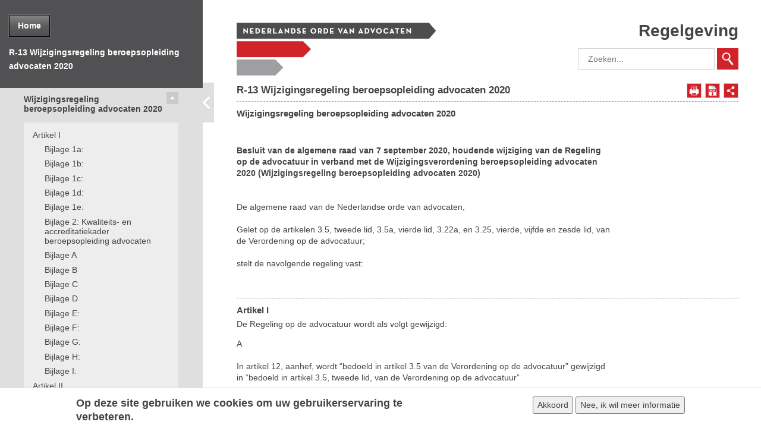

--- FILE ---
content_type: text/html; charset=utf-8
request_url: https://regelgeving.advocatenorde.nl/content/wijzigingsregeling-beroepsopleiding-advocaten-2020-0
body_size: 58998
content:
<!DOCTYPE html>
  <!--[if IEMobile 7]><html class="no-js ie iem7 " lang="nl" dir="ltr"><![endif]-->
  <!--[if lte IE 6]><html class="no-js ie lt-ie9 lt-ie8 lt-ie7 " lang="nl" dir="ltr"><![endif]-->
  <!--[if (IE 7)&(!IEMobile)]><html class="no-js ie lt-ie9 lt-ie8 " lang="nl" dir="ltr"><![endif]-->
  <!--[if IE 8]><html class="no-js ie lt-ie9 " lang="nl" dir="ltr"><![endif]-->
  <!--[if (gte IE 9)|(gt IEMobile 7)]><html class="no-js ie " lang="nl" dir="ltr"><![endif]-->
  <!--[if !IE]><!--><html class="no-js " lang="nl" dir="ltr"><!--<![endif]-->
<head>
  <meta charset="utf-8" />
<meta name="HandheldFriendly" content="true" />
<link rel="apple-touch-icon-precomposed" href="https://regelgeving.advocatenorde.nl/sites/all/themes/omega/omega/apple-touch-icon-precomposed-72x72.png" sizes="72x72" />
<link rel="apple-touch-icon-precomposed" href="https://regelgeving.advocatenorde.nl/sites/all/themes/omega/omega/apple-touch-icon-precomposed.png" />
<link rel="apple-touch-icon-precomposed" href="https://regelgeving.advocatenorde.nl/sites/all/themes/omega/omega/apple-touch-icon-precomposed-144x144.png" sizes="144x144" />
<meta http-equiv="cleartype" content="on" />
<meta name="MobileOptimized" content="width" />
<link href="http://fonts.googleapis.com/css?family=PT+Sans+Caption:400,600,700" rel="stylesheet" type="text/css" />
<link rel="profile" href="http://www.w3.org/1999/xhtml/vocab" />
<script>dataLayer = [{"drupalLanguage":"nl","userUid":0}];</script>
<link rel="shortcut icon" href="https://regelgeving.advocatenorde.nl/sites/default/files/favicon.ico" type="image/vnd.microsoft.icon" />
<link rel="apple-touch-icon-precomposed" href="https://regelgeving.advocatenorde.nl/sites/all/themes/omega/omega/apple-touch-icon-precomposed-114x114.png" sizes="114x114" />
<meta name="viewport" content="width=device-width, initial-scale=1.0" />
<meta name="generator" content="Drupal 7 (https://www.drupal.org)" />
<link rel="canonical" href="https://regelgeving.advocatenorde.nl/content/wijzigingsregeling-beroepsopleiding-advocaten-2020-0" />
<link rel="shortlink" href="https://regelgeving.advocatenorde.nl/node/4697" />
  <title>R-13 Wijzigingsregeling beroepsopleiding advocaten 2020 | Regelgeving Advocatenorde</title>
  <link type="text/css" rel="stylesheet" href="https://regelgeving.advocatenorde.nl/sites/default/files/css/css_v4v2n28E_DdsuGG-YPZSpQmUfhMATM4tlaWoIg791aY.css" media="all" />
<link type="text/css" rel="stylesheet" href="https://regelgeving.advocatenorde.nl/sites/default/files/css/css_R6DesVa-T7lF0kxmqBk62kiVU6PwyT4hbL0_ymvydm0.css" media="all" />
<link type="text/css" rel="stylesheet" href="//cdn.jsdelivr.net/qtip2/3.0.3/jquery.qtip.min.css" media="all" />
<link type="text/css" rel="stylesheet" href="https://regelgeving.advocatenorde.nl/sites/default/files/css/css_ERp6S-IKwxTLuzktnANYzvBjar1P9_-FB6BP43wS6NA.css" media="all" />
<link type="text/css" rel="stylesheet" href="https://regelgeving.advocatenorde.nl/sites/default/files/css/css_WRpD7YvfcI07kjmLa22S0nSar-HRliVkc13WB-6eQXE.css" media="all" />
<link type="text/css" rel="stylesheet" href="https://regelgeving.advocatenorde.nl/sites/default/files/css/css_hU7OXosXUECzjIUw4PGhDL83PKErNozSRmrivrQ0BZQ.css" media="print" />
<link type="text/css" rel="stylesheet" href="https://regelgeving.advocatenorde.nl/sites/default/files/css/css_yFUPd2EUw1EeQMm58WGNH1AO44r7lnaWn6R_Ow_xi6Q.css" media="all" />
  <script src="https://regelgeving.advocatenorde.nl/sites/all/modules/contrib/jquery_update/replace/jquery/1.7/jquery.min.js?v=1.7.2"></script>
<script src="https://regelgeving.advocatenorde.nl/misc/jquery-extend-3.4.0.js?v=1.7.2"></script>
<script src="https://regelgeving.advocatenorde.nl/misc/jquery-html-prefilter-3.5.0-backport.js?v=1.7.2"></script>
<script src="https://regelgeving.advocatenorde.nl/misc/jquery.once.js?v=1.2"></script>
<script src="https://regelgeving.advocatenorde.nl/sites/all/modules/contrib/jquery_update/replace/ui/ui/minified/jquery.ui.core.min.js?v=1.10.2"></script>
<script src="https://regelgeving.advocatenorde.nl/sites/all/modules/contrib/jquery_update/replace/ui/ui/minified/jquery.ui.widget.min.js?v=1.10.2"></script>
<script src="https://regelgeving.advocatenorde.nl/misc/drupal.js?t8e8x6"></script>
<script src="https://regelgeving.advocatenorde.nl/sites/all/themes/omega/omega/js/no-js.js?t8e8x6"></script>
<script src="https://regelgeving.advocatenorde.nl/sites/all/modules/contrib/jquery_update/replace/ui/ui/minified/jquery.ui.button.min.js?v=1.10.2"></script>
<script src="https://regelgeving.advocatenorde.nl/sites/all/modules/contrib/jquery_update/replace/ui/ui/minified/jquery.ui.mouse.min.js?v=1.10.2"></script>
<script src="https://regelgeving.advocatenorde.nl/sites/all/modules/contrib/jquery_update/replace/ui/ui/minified/jquery.ui.draggable.min.js?v=1.10.2"></script>
<script src="https://regelgeving.advocatenorde.nl/sites/all/modules/contrib/jquery_update/replace/ui/ui/minified/jquery.ui.position.min.js?v=1.10.2"></script>
<script src="https://regelgeving.advocatenorde.nl/sites/all/modules/contrib/jquery_update/replace/ui/ui/minified/jquery.ui.resizable.min.js?v=1.10.2"></script>
<script src="https://regelgeving.advocatenorde.nl/sites/all/modules/contrib/jquery_update/replace/ui/ui/minified/jquery.ui.dialog.min.js?v=1.10.2"></script>
<script src="https://regelgeving.advocatenorde.nl/sites/all/modules/contrib/eu_cookie_compliance/js/jquery.cookie-1.4.1.min.js?v=1.4.1"></script>
<script src="https://regelgeving.advocatenorde.nl/misc/ajax.js?v=7.73"></script>
<script src="https://regelgeving.advocatenorde.nl/sites/all/modules/contrib/jquery_update/js/jquery_update.js?v=0.0.1"></script>
<script>jQuery.extend(Drupal.settings, {"basePath":"\/","pathPrefix":"","ajaxPageState":{"theme":"nova_theme","theme_token":"Wkrg2DCxOMOk7OPkT3-z16Yj2CDNHVG_bb1hGOuy-Fg","jquery_version":"1.7","css":{"sites\/all\/themes\/omega\/omega\/css\/modules\/system\/system.base.css":1,"sites\/all\/themes\/omega\/omega\/css\/modules\/system\/system.menus.theme.css":1,"sites\/all\/themes\/omega\/omega\/css\/modules\/system\/system.messages.theme.css":1,"sites\/all\/themes\/omega\/omega\/css\/modules\/system\/system.theme.css":1,"sites\/all\/modules\/contrib\/colorbox_node\/colorbox_node.css":1,"sites\/all\/modules\/contrib\/date\/date_api\/date.css":1,"modules\/node\/node.css":1,"sites\/all\/themes\/omega\/omega\/css\/modules\/field\/field.theme.css":1,"sites\/all\/modules\/contrib\/views\/css\/views.css":1,"sites\/all\/themes\/omega\/omega\/css\/modules\/search\/search.theme.css":1,"sites\/all\/themes\/omega\/omega\/css\/modules\/user\/user.base.css":1,"sites\/all\/themes\/omega\/omega\/css\/modules\/user\/user.theme.css":1,"misc\/ui\/jquery.ui.core.css":1,"misc\/ui\/jquery.ui.theme.css":1,"misc\/ui\/jquery.ui.button.css":1,"misc\/ui\/jquery.ui.resizable.css":1,"misc\/ui\/jquery.ui.dialog.css":1,"sites\/all\/modules\/contrib\/colorbox\/styles\/default\/colorbox_style.css":1,"sites\/all\/modules\/contrib\/ctools\/css\/ctools.css":1,"\/\/cdn.jsdelivr.net\/qtip2\/3.0.3\/jquery.qtip.min.css":1,"sites\/all\/modules\/contrib\/qtip\/css\/qtip.css":1,"sites\/all\/modules\/contrib\/simple_dialog\/css\/simple_dialog.css":1,"sites\/all\/modules\/contrib\/eu_cookie_compliance\/css\/eu_cookie_compliance.bare.css":1,"sites\/all\/themes\/drupal_start\/css\/reset.css":1,"sites\/all\/themes\/nova_theme\/css\/styles.css":1,"sites\/all\/themes\/nova_theme\/css\/libraries\/FontFaceKit-OpenSans\/open-sans.css":1,"sites\/all\/themes\/nova_theme\/css\/print.css":1,"all:0":1,"all:1":1},"js":{"sites\/all\/libraries\/colorbox\/jquery.colorbox-min.js":1,"sites\/all\/themes\/nova_theme\/js\/nova_theme.js":1,"sites\/all\/modules\/contrib\/colorbox\/js\/colorbox.js":1,"sites\/all\/modules\/contrib\/colorbox\/styles\/default\/colorbox_style.js":1,"sites\/all\/modules\/contrib\/colorbox\/js\/colorbox_load.js":1,"\/\/cdn.jsdelivr.net\/qtip2\/3.0.3\/jquery.qtip.min.js":1,"sites\/all\/modules\/contrib\/simple_dialog\/js\/simple_dialog.js":1,"sites\/all\/libraries\/jquery.scrollTo\/jquery.scrollTo.js":1,"sites\/all\/libraries\/jquery-throttle-debounce\/jquery.ba-throttle-debounce.min.js":1,"sites\/all\/libraries\/jQuery.appear\/jquery.appear.min.js":1,"0":1,"sites\/all\/modules\/contrib\/eu_cookie_compliance\/js\/eu_cookie_compliance.js":1,"sites\/all\/libraries\/json2\/json2.js":1,"sites\/all\/libraries\/jquery-cookie\/jquery.cookie.js":1,"sites\/all\/libraries\/jQuery-Storage-API\/jquery.storageapi.min.js":1,"sites\/all\/modules\/custom\/wettenbundels\/modules\/wettenbundels_sidebars\/javascript\/sidebar.js":1,"sites\/all\/themes\/nova_theme\/libraries\/Modernizr\/modernizr.js":1,"sites\/all\/libraries\/javascript-detect-element-resize\/jquery.resize.js":1,"sites\/all\/modules\/custom\/wettenbundels\/modules\/wettenbundels_dtd\/modules\/wettenbundels_toc\/javascript\/toc.js":1,"misc\/progress.js":1,"sites\/all\/modules\/contrib\/datalayer\/datalayer.js":1,"sites\/all\/modules\/contrib\/qtip\/js\/qtip.js":1,"sites\/all\/modules\/contrib\/colorbox_node\/colorbox_node.js":1,"sites\/all\/themes\/nova_theme\/libraries\/html5shiv\/html5shiv.min.js":1,"sites\/all\/themes\/nova_theme\/libraries\/html5shiv\/html5shiv-printshiv.min.js":1,"sites\/all\/themes\/nova_theme\/libraries\/respond\/respond.min.js":1,"public:\/\/languages\/nl_PVLTWDZh9_hgZ0zki0NB5Ydx_lzo8Av4KnM1GH7XTS8.js":1,"sites\/all\/modules\/contrib\/jquery_update\/replace\/jquery\/1.7\/jquery.min.js":1,"misc\/jquery-extend-3.4.0.js":1,"misc\/jquery-html-prefilter-3.5.0-backport.js":1,"misc\/jquery.once.js":1,"sites\/all\/modules\/contrib\/jquery_update\/replace\/ui\/ui\/minified\/jquery.ui.core.min.js":1,"sites\/all\/modules\/contrib\/jquery_update\/replace\/ui\/ui\/minified\/jquery.ui.widget.min.js":1,"misc\/drupal.js":1,"sites\/all\/themes\/omega\/omega\/js\/no-js.js":1,"sites\/all\/modules\/contrib\/jquery_update\/replace\/ui\/ui\/minified\/jquery.ui.button.min.js":1,"sites\/all\/modules\/contrib\/jquery_update\/replace\/ui\/ui\/minified\/jquery.ui.mouse.min.js":1,"sites\/all\/modules\/contrib\/jquery_update\/replace\/ui\/ui\/minified\/jquery.ui.draggable.min.js":1,"sites\/all\/modules\/contrib\/jquery_update\/replace\/ui\/ui\/minified\/jquery.ui.position.min.js":1,"sites\/all\/modules\/contrib\/jquery_update\/replace\/ui\/ui\/minified\/jquery.ui.resizable.min.js":1,"sites\/all\/modules\/contrib\/jquery_update\/replace\/ui\/ui\/minified\/jquery.ui.dialog.min.js":1,"sites\/all\/modules\/contrib\/eu_cookie_compliance\/js\/jquery.cookie-1.4.1.min.js":1,"misc\/ajax.js":1,"sites\/all\/modules\/contrib\/jquery_update\/js\/jquery_update.js":1}},"colorbox":{"opacity":"0.85","current":"{current} of {total}","previous":"\u00ab Prev","next":"Next \u00bb","close":"Sluiten","maxWidth":"98%","maxHeight":"98%","fixed":true,"mobiledetect":true,"mobiledevicewidth":"480px","specificPagesDefaultValue":"admin*\nimagebrowser*\nimg_assist*\nimce*\nnode\/add\/*\nnode\/*\/edit\nprint\/*\nprintpdf\/*\nsystem\/ajax\nsystem\/ajax\/*"},"instances":"{\u0022abbreviations\u0022:{\u0022content\u0022:{\u0022button\u0022:true,\u0022text\u0022:\u0022\u0022},\u0022style\u0022:{\u0022tip\u0022:false,\u0022classes\u0022:\u0022qtip-bootstrap qtip-shadow qtip-rounded\u0022},\u0022position\u0022:{\u0022at\u0022:\u0022top center\u0022,\u0022my\u0022:\u0022top left\u0022,\u0022viewport\u0022:true,\u0022adjust\u0022:{\u0022method\u0022:\u0022\u0022}},\u0022show\u0022:{\u0022event\u0022:\u0022mouseenter \u0022,\u0022solo\u0022:true},\u0022hide\u0022:{\u0022event\u0022:\u0022mouseleave \u0022,\u0022fixed\u0022:1}},\u0022default\u0022:{\u0022content\u0022:{\u0022text\u0022:\u0022\u0022},\u0022style\u0022:{\u0022tip\u0022:false,\u0022classes\u0022:\u0022\u0022},\u0022position\u0022:{\u0022at\u0022:\u0022bottom right\u0022,\u0022adjust\u0022:{\u0022method\u0022:\u0022\u0022},\u0022my\u0022:\u0022top left\u0022,\u0022viewport\u0022:false},\u0022show\u0022:{\u0022event\u0022:\u0022mouseenter \u0022},\u0022hide\u0022:{\u0022event\u0022:\u0022mouseleave \u0022}}}","qtipDebug":"{\u0022leaveElement\u0022:0}","simpleDialog":{"classes":"","defaults":"width:300;height:auto;position:[center,60]","selector":"content","title":""},"eu_cookie_compliance":{"cookie_policy_version":"1.0.0","popup_enabled":1,"popup_agreed_enabled":0,"popup_hide_agreed":0,"popup_clicking_confirmation":1,"popup_scrolling_confirmation":0,"popup_html_info":"\u003Cdiv\u003E\n  \u003Cdiv class =\u0022popup-content info\u0022\u003E\n    \u003Cdiv id=\u0022popup-text\u0022\u003E\n      \u003Ch2\u003EOp deze site gebruiken we cookies om uw gebruikerservaring te verbeteren.\u003C\/h2\u003E    \u003C\/div\u003E\n    \u003Cdiv id=\u0022popup-buttons\u0022\u003E\n      \u003Cbutton type=\u0022button\u0022 class=\u0022agree-button eu-cookie-compliance-default-button\u0022\u003EAkkoord\u003C\/button\u003E\n              \u003Cbutton type=\u0022button\u0022 class=\u0022find-more-button eu-cookie-compliance-more-button agree-button eu-cookie-compliance-default-button\u0022\u003ENee, ik wil meer informatie\u003C\/button\u003E\n                \u003C\/div\u003E\n  \u003C\/div\u003E\n\u003C\/div\u003E","use_mobile_message":false,"mobile_popup_html_info":"\u003Cdiv\u003E\n  \u003Cdiv class =\u0022popup-content info\u0022\u003E\n    \u003Cdiv id=\u0022popup-text\u0022\u003E\n      \u003Ch2\u003EWe use cookies on this site to enhance your user experience\u003C\/h2\u003E\u003Cp\u003EBy tapping the Accept button, you agree to us doing so.\u003C\/p\u003E    \u003C\/div\u003E\n    \u003Cdiv id=\u0022popup-buttons\u0022\u003E\n      \u003Cbutton type=\u0022button\u0022 class=\u0022agree-button eu-cookie-compliance-default-button\u0022\u003EAkkoord\u003C\/button\u003E\n              \u003Cbutton type=\u0022button\u0022 class=\u0022find-more-button eu-cookie-compliance-more-button agree-button eu-cookie-compliance-default-button\u0022\u003ENee, ik wil meer informatie\u003C\/button\u003E\n                \u003C\/div\u003E\n  \u003C\/div\u003E\n\u003C\/div\u003E\n","mobile_breakpoint":"768","popup_html_agreed":"\u003Cdiv\u003E\n  \u003Cdiv class=\u0022popup-content agreed\u0022\u003E\n    \u003Cdiv id=\u0022popup-text\u0022\u003E\n      \u003Ch2\u003EThank you for accepting cookies\u003C\/h2\u003E\u003Cp\u003EYou can now hide this message or find out more about cookies.\u003C\/p\u003E    \u003C\/div\u003E\n    \u003Cdiv id=\u0022popup-buttons\u0022\u003E\n      \u003Cbutton type=\u0022button\u0022 class=\u0022hide-popup-button eu-cookie-compliance-hide-button\u0022\u003EHide\u003C\/button\u003E\n              \u003Cbutton type=\u0022button\u0022 class=\u0022find-more-button eu-cookie-compliance-more-button-thank-you\u0022 \u003EMore info\u003C\/button\u003E\n          \u003C\/div\u003E\n  \u003C\/div\u003E\n\u003C\/div\u003E","popup_use_bare_css":1,"popup_height":"auto","popup_width":0,"popup_delay":1000,"popup_link":"https:\/\/www.advocatenorde.nl\/privacystatement","popup_link_new_window":1,"popup_position":null,"fixed_top_position":1,"popup_language":"nl","store_consent":false,"better_support_for_screen_readers":0,"reload_page":0,"domain":"","domain_all_sites":0,"popup_eu_only_js":0,"cookie_lifetime":"100","cookie_session":false,"disagree_do_not_show_popup":0,"method":"default","allowed_cookies":"","withdraw_markup":"\u003Cbutton type=\u0022button\u0022 class=\u0022eu-cookie-withdraw-tab\u0022\u003EPrivacy settings\u003C\/button\u003E\n\u003Cdiv class=\u0022eu-cookie-withdraw-banner\u0022\u003E\n  \u003Cdiv class=\u0022popup-content info\u0022\u003E\n    \u003Cdiv id=\u0022popup-text\u0022\u003E\n      \u003Ch2\u003EWe use cookies on this site to enhance your user experience\u003C\/h2\u003E\u003Cp\u003EYou have given your consent for us to set cookies.\u003C\/p\u003E    \u003C\/div\u003E\n    \u003Cdiv id=\u0022popup-buttons\u0022\u003E\n      \u003Cbutton type=\u0022button\u0022 class=\u0022eu-cookie-withdraw-button\u0022\u003EWithdraw consent\u003C\/button\u003E\n    \u003C\/div\u003E\n  \u003C\/div\u003E\n\u003C\/div\u003E\n","withdraw_enabled":false,"withdraw_button_on_info_popup":0,"cookie_categories":[],"cookie_categories_details":[],"enable_save_preferences_button":1,"cookie_name":"","containing_element":"body","automatic_cookies_removal":1},"wettenbundels_sidebars":{"region":"l-region--sidebar-first","sidebar":"wettenbundels-dtd-toc","state":"open"},"wettenbundels_toc":{"scrollDelay":300,"jump":true},"urlIsAjaxTrusted":{"\/content\/wijzigingsregeling-beroepsopleiding-advocaten-2020-0":true},"colorbox_node":{"width":"600px","height":"600px"},"dataLayer":{"languages":{"nl":{"language":"nl","name":"Dutch","native":"Nederlands","direction":"0","enabled":"1","plurals":"2","formula":"($n!=1)","domain":"","prefix":"nl","weight":"0","javascript":"PVLTWDZh9_hgZ0zki0NB5Ydx_lzo8Av4KnM1GH7XTS8"},"en":{"language":"en","name":"English","native":"English","direction":"0","enabled":"0","plurals":"0","formula":"","domain":"","prefix":"en","weight":"0","javascript":""}}}});</script>
</head>
<body class="html not-front not-logged-in page-node page-node- page-node-4697 node-type-nova-article wettenbundels-dtd-toc sidebar--open sidebar--collapsible section-content has-one-sidebar has-sidebar-first">
  <a href="#main-content" class="element-invisible element-focusable">Overslaan en naar de inhoud gaan</a>
    <div class="l-page"><div class="l-main"><div class="l-region--sidebar-first-container"> <section class="block-sidebar-title pre_sidebar"><div class="inner"><div class="btn-home-wrapper"><a href="/" class="btn-home">Home</a></div>R-13 Wijzigingsregeling beroepsopleiding advocaten 2020</div> </section> <aside class="l-region l-region--sidebar-first"><div class="inner"><div id="block-nova-article-nova-article-toc" class="block block--nova-article block--nova-article-nova-article-toc"><div class="block__content"><ul class="menu"><li class="first last expanded active-trail"><a href="/content/wijzigingsregeling-beroepsopleiding-advocaten-2020-0" class="xml-tag-artikel active-trail active" data-import-id="s6w77afd">Wijzigingsregeling beroepsopleiding advocaten 2020</a><ul class="menu"><li class="first expanded"><a href="/content/artikel-i" class="xml-tag-artikel" data-import-id="gknnbkhd">Artikel I</a><ul class="menu"><li class="first leaf"><a href="/content/bijlage-1a" class="xml-tag-artikel" data-import-id="4vsb7twt">Bijlage 1a:</a></li><li class="leaf"><a href="/content/bijlage-1b" class="xml-tag-artikel" data-import-id="p5fmj7ua">Bijlage 1b: </a></li><li class="leaf"><a href="/content/bijlage-1c" class="xml-tag-artikel" data-import-id="ey47kh3k">Bijlage 1c: </a></li><li class="leaf"><a href="/content/bijlage-1d" class="xml-tag-artikel" data-import-id="fjbgjnxv">Bijlage 1d: </a></li><li class="leaf"><a href="/content/bijlage-1e" class="xml-tag-artikel" data-import-id="port9xzc">Bijlage 1e:</a></li><li class="leaf"><a href="/content/bijlage-2-kwaliteits-en-accreditatiekader-beroepsopleiding-advocaten" class="xml-tag-artikel" data-import-id="4roeuscs">Bijlage 2: Kwaliteits- en accreditatiekader beroepsopleiding advocaten</a></li><li class="leaf"><a href="/content/bijlage-1" class="xml-tag-artikel" data-import-id="fagn6h3w">Bijlage A</a></li><li class="leaf"><a href="/content/bijlage-b" class="xml-tag-artikel" data-import-id="zhvlddvd">Bijlage B</a></li><li class="leaf"><a href="/content/bijlage-c" class="xml-tag-artikel" data-import-id="kawussnt">Bijlage C</a></li><li class="leaf"><a href="/content/bijlage-d" class="xml-tag-artikel" data-import-id="y9mxfiwk">Bijlage D</a></li><li class="leaf"><a href="/content/bijlage-e" class="xml-tag-artikel" data-import-id="wjnufcrm">Bijlage E: </a></li><li class="leaf"><a href="/content/bijlage-f" class="xml-tag-artikel" data-import-id="9rfpkowq">Bijlage F: </a></li><li class="leaf"><a href="/content/bijlage-g" class="xml-tag-artikel" data-import-id="qj5o3dpd">Bijlage G: </a></li><li class="leaf"><a href="/content/bijlage-h" class="xml-tag-artikel" data-import-id="9qucodfy">Bijlage H: </a></li><li class="last leaf"><a href="/content/bijlage-i" class="xml-tag-artikel" data-import-id="np7pyewd">Bijlage I: </a></li></ul></li><li class="leaf"><a href="/content/artikel-ii" class="xml-tag-artikel" data-import-id="ugcvfdc8">Artikel II</a></li><li class="last leaf"><a href="/content/artikel-iii" class="xml-tag-artikel" data-import-id="ovm67pur">Artikel III</a></li></ul></li></ul></div></div></div> </aside><div class="handle handle-left"><div class="icon-background"><div class="icon"><</div></div></div><div class="handle-scroll"></div></div><div class="l-content" role="main"> <header><div class="l-header-content"><div class="l-branding"> <a href="/" title="Home" rel="home" class="site-logo"></a><div class="site-name"> <a href="/" title="Home" rel="home"><span>Regelgeving</span></a></div><div class="l-header-navigation" role="banner"><div class="l-region l-region--header-navigation"><div id="block-search-form" role="search" class="block block--search block--search-form"><div class="block__content"><form class="search-block-form" action="/content/wijzigingsregeling-beroepsopleiding-advocaten-2020-0" method="post" id="search-block-form" accept-charset="UTF-8"><div><div class="container-inline"><div class="form-item form-type-textfield form-item-search-block-form"> <label class="element-invisible" for="edit-search-block-form--2">Zoeken </label> <input title="Geef de woorden op waarnaar u wilt zoeken." placeholder="Zoeken..." type="text" id="edit-search-block-form--2" name="search_block_form" value="" size="15" maxlength="128" class="form-text" /></div><div class="form-actions form-wrapper" id="edit-actions"><input type="submit" id="edit-submit" name="op" value="Zoeken" class="form-submit" /></div><input type="hidden" name="form_build_id" value="form-VFNarmgvx-RUO0ZZanh7NZZtrEFvzYO8rZuWmmm9pbo" /><input type="hidden" name="form_id" value="search_block_form" /></div></div></form></div></div></div></div></div></div><h1 class="page-title">R-13 Wijzigingsregeling beroepsopleiding advocaten 2020</h1><div class="page-actions"> <a class="print-link" href="/node/4697/print" rel="nofollow">Afdrukken</a><a class="pdf-link" href="/node/4697/pdf" rel="nofollow">Opslaan als PDF</a><div class="share-wrapper"><div class="share-handle"></div><div class="share-inner"> <span>Deel dit artikel: </span><div class="share-icons"> <a class="twitter" rel="nofollow" href="https://twitter.com/intent/tweet?text=Wijzigingsregeling beroepsopleiding advocaten 2020&url=https%3A%2F%2Fregelgeving.advocatenorde.nl%2Fcontent%2Fwijzigingsregeling-beroepsopleiding-advocaten-2020-0" target="_blank"></a> <a class="linkedin" rel="nofollow" href="https://www.linkedin.com/shareArticle?mini=true&url=https%3A%2F%2Fregelgeving.advocatenorde.nl%2Fcontent%2Fwijzigingsregeling-beroepsopleiding-advocaten-2020-0&title=Wijzigingsregeling%20beroepsopleiding%20advocaten%202020" target="_blank"></a> <a class="facebook" rel="nofollow" href="https://www.facebook.com/sharer/sharer.php?u=https%3A%2F%2Fregelgeving.advocatenorde.nl%2Fcontent%2Fwijzigingsregeling-beroepsopleiding-advocaten-2020-0&t=Wijzigingsregeling%20beroepsopleiding%20advocaten%202020" target="_blank"></a></div></div></div></div> </header><div class="l-content-inner"> <a id="main-content"></a><div class="ds-2col-stacked-wb node node--nova-article nova-article-empty view-mode-full node--full node--nova-article--full clearfix"><div class="group-right"></div><div class="group-left"><div class="empty-body-tag" data-import-id="juqcge9w"></div></div><div class="group-footer"></div></div><div class="ds-2col-stacked-wb node node--nova-article view-mode-full node--full node--nova-article--full clearfix"><div class="group-header"><div class="field field--name-title field--type-ds field--label-hidden"><div class="field__items"><div class="field__item even"><h3 class="depth-1">Wijzigingsregeling beroepsopleiding advocaten 2020</h3></div></div></div></div><div class="group-right"></div><div class="group-left"><div class="field field--name-body field--type-text-with-summary field--label-hidden"><div class="field__items"><div class="field__item even"><div class="nova-article" data-import-id="s6w77afd"><p> </p><p><strong><span style="mso-bidi-font-family: Arial;" data-mce-mark="1"> </span></strong></p><p><strong style="mso-bidi-font-weight: normal;"><span style="mso-bidi-font-family: Arial;" data-mce-mark="1">Besluit van de algemene raad van 7 september 2020, houdende wijziging van de Regeling op de advocatuur in verband met de Wijzigingsverordening beroepsopleiding advocaten 2020 (Wijzigingsregeling beroepsopleiding advocaten 2020)</span></strong></p><p><span style="mso-bidi-font-family: Arial;" data-mce-mark="1"> </span></p><p><span style="mso-bidi-font-family: Arial;" data-mce-mark="1"> </span></p><p><span style="mso-bidi-font-family: Arial;" data-mce-mark="1">De algemene raad van de Nederlandse orde van advocaten,</span></p><p><span style="mso-bidi-font-family: Arial;" data-mce-mark="1"> </span></p><p><span style="mso-bidi-font-family: Arial;" data-mce-mark="1">Gelet op de artikelen 3.5, tweede lid, 3.5a, vierde lid, 3.22a, en 3.25, vierde, vijfde en zesde lid, van de Verordening op de advocatuur;</span></p><p><span style="mso-bidi-font-family: Arial;" data-mce-mark="1"> </span></p><p><span style="mso-bidi-font-family: Arial;" data-mce-mark="1">stelt de navolgende regeling vast:</span></p><p><span style="mso-bidi-font-family: Arial;" data-mce-mark="1"> </span></p><p><strong style="mso-bidi-font-weight: normal;"><span style="mso-bidi-font-family: Arial;" data-mce-mark="1"> </span></strong></p></div></div></div></div></div><div class="group-footer"></div></div><div class="ds-2col-stacked-wb node node--nova-article view-mode-full node--full node--nova-article--full clearfix"><div class="group-header"><div class="field field--name-title field--type-ds field--label-hidden"><div class="field__items"><div class="field__item even"><h3 class="depth-2">Artikel I</h3></div></div></div></div><div class="group-right"></div><div class="group-left"><div class="field field--name-body field--type-text-with-summary field--label-hidden"><div class="field__items"><div class="field__item even"><div class="nova-article" data-import-id="gknnbkhd"><p class="MsoNormal" style="line-height: normal; mso-hyphenate: none; text-autospace: ideograph-other; vertical-align: baseline;"><span style="mso-fareast-font-family: Calibri; mso-bidi-font-family: Arial; mso-fareast-language: EN-US;">De Regeling op de advocatuur wordt als volgt gewijzigd:</span></p><p class="MsoNormal" style="line-height: normal; mso-hyphenate: none; text-autospace: ideograph-other; vertical-align: baseline;"><span style="mso-fareast-font-family: Calibri; mso-bidi-font-family: Arial; mso-fareast-language: EN-US;"> </span></p><p class="MsoNormal" style="tab-stops: 314.25pt;">A</p><p class="MsoNormal" style="tab-stops: 314.25pt;"> </p><p class="MsoNormal" style="tab-stops: 314.25pt;">In artikel 12, aanhef, wordt “bedoeld in artikel 3.5 van de Verordening op de advocatuur” gewijzigd in “bedoeld in artikel 3.5, tweede lid, van de Verordening op de advocatuur”</p><p class="MsoNormal" style="tab-stops: 314.25pt;"> </p><p class="MsoNormal" style="tab-stops: 314.25pt;">B</p><p class="MsoNormal" style="tab-stops: 314.25pt;"> </p><p class="MsoNormal" style="tab-stops: 314.25pt;">Na artikel 12 wordt een nieuw artikel 12a ingevoegd:</p><p class="MsoNormal" style="tab-stops: 314.25pt;"> </p><p class="MsoNormal" style="tab-stops: 314.25pt;"><strong>Artikel 12a Nadere vereisten patroonscursus</strong></p><p class="MsoNormal" style="tab-stops: 314.25pt;">De cursus voor patroons bedoeld in artikel 3.5a, eerste lid, van de Verordening op de advocatuur omvat in elk geval:</p><p class="MsoListParagraphCxSpFirst" style="text-indent: -18.0pt; mso-list: l0 level1 lfo1; tab-stops: 314.25pt;"><!--[if !supportLists]--><span style="mso-fareast-font-family: Arial; mso-bidi-font-family: Arial;"><span style="mso-list: Ignore;">-<span style="font: 7.0pt 'Times New Roman';">        </span></span></span><!--[endif]-->coaching- en begeleidingsvaardigheden en ontwikkeling van andere persoonlijke kwaliteiten van de patroon;</p><p class="MsoListParagraphCxSpMiddle" style="text-indent: -18.0pt; mso-list: l0 level1 lfo1; tab-stops: 314.25pt;"><!--[if !supportLists]--><span style="mso-fareast-font-family: Arial; mso-bidi-font-family: Arial;"><span style="mso-list: Ignore;">-<span style="font: 7.0pt 'Times New Roman';">        </span></span></span><!--[endif]-->gespreksvaardigheden en het geven van feedback;</p><p class="MsoListParagraphCxSpMiddle" style="text-indent: -18.0pt; mso-list: l0 level1 lfo1; tab-stops: 314.25pt;"><!--[if !supportLists]--><span style="mso-fareast-font-family: Arial; mso-bidi-font-family: Arial;"><span style="mso-list: Ignore;">-<span style="font: 7.0pt 'Times New Roman';">        </span></span></span><!--[endif]-->bewustwording van de belangrijke rol van patroon en erkenning van die rol;</p><p class="MsoListParagraphCxSpMiddle" style="text-indent: -18.0pt; mso-list: l0 level1 lfo1; tab-stops: 314.25pt;"><!--[if !supportLists]--><span style="mso-fareast-font-family: Arial; mso-bidi-font-family: Arial;"><span style="mso-list: Ignore;">-<span style="font: 7.0pt 'Times New Roman';">        </span></span></span><!--[endif]-->inzicht in ontwikkelingspaden en -stappen van de stagiaire;</p><p class="MsoListParagraphCxSpMiddle" style="text-indent: -18.0pt; mso-list: l0 level1 lfo1; tab-stops: 314.25pt;"><!--[if !supportLists]--><span style="mso-fareast-font-family: Arial; mso-bidi-font-family: Arial;"><span style="mso-list: Ignore;">-<span style="font: 7.0pt 'Times New Roman';">        </span></span></span><!--[endif]-->timemanagement en coachen op stressbestendigheid;</p><p class="MsoListParagraphCxSpMiddle" style="text-indent: -18.0pt; mso-list: l0 level1 lfo1; tab-stops: 314.25pt;"><!--[if !supportLists]--><span style="mso-fareast-font-family: Arial; mso-bidi-font-family: Arial;"><span style="mso-list: Ignore;">-<span style="font: 7.0pt 'Times New Roman';">        </span></span></span><!--[endif]-->begeleiding van jonge professionals, omgang met deze generatie stagiaires; en</p><p class="MsoListParagraphCxSpLast" style="text-indent: -18.0pt; mso-list: l0 level1 lfo1; tab-stops: 314.25pt;"><!--[if !supportLists]--><span style="mso-fareast-font-family: Arial; mso-bidi-font-family: Arial;"><span style="mso-list: Ignore;">-<span style="font: 7.0pt 'Times New Roman';">        </span></span></span><!--[endif]-->kennis van de vernieuwde beroepsopleiding advocaten en aansluiting op de kantoorpraktijk.</p><p class="MsoNormal" style="tab-stops: 314.25pt;"> </p><p class="MsoNormal" style="tab-stops: 314.25pt;">C</p><p class="MsoNormal" style="tab-stops: 314.25pt;"> </p><p class="MsoNormal" style="tab-stops: 314.25pt;">Artikel 13 komt te luiden:</p><p class="MsoNormal" style="tab-stops: 314.25pt;"> </p><p class="MsoNormal" style="margin-left: 36.0pt; tab-stops: 314.25pt;"><strong>Artikel 13 Accreditatie- en kwaliteitskader</strong></p><p class="MsoNormal" style="margin-left: 36.0pt; tab-stops: 314.25pt;">De algemene raad stelt vast als het accreditatiekader, bedoeld in artikel 3.22a van de Verordening op de advocatuur: het accreditatie- en kwaliteitskader beroepsopleiding advocaten, bedoeld in bijlage 2.</p><p class="MsoNormal" style="tab-stops: 314.25pt;"> </p><p class="MsoNormal" style="tab-stops: 314.25pt;">D</p><p class="MsoNormal" style="tab-stops: 314.25pt;"> </p><p class="MsoNormal" style="tab-stops: 314.25pt;">Bijlagen 1a tot en met 1e en 2 van de Regeling op de advocatuur komen als volgt te luiden:</p><p><strong><span style="font-size: 10.0pt; font-family: 'Arial',sans-serif; mso-fareast-font-family: 'Times New Roman'; mso-bidi-font-family: 'Times New Roman'; mso-ansi-language: NL; mso-fareast-language: NL; mso-bidi-language: AR-SA;"><br style="mso-special-character: line-break; page-break-before: always;" clear="all" /></span></strong></p><p class="MsoNormal" style="line-height: normal;"><strong> </strong></p></div></div></div></div></div><div class="group-footer"></div></div><div class="ds-2col-stacked-wb node node--nova-article view-mode-full node--full node--nova-article--full clearfix"><div class="group-header"><div class="field field--name-title field--type-ds field--label-hidden"><div class="field__items"><div class="field__item even"><h3 class="depth-3">Bijlage 1a:</h3></div></div></div></div><div class="group-right"></div><div class="group-left"><div class="field field--name-body field--type-text-with-summary field--label-hidden"><div class="field__items"><div class="field__item even"><div class="nova-article" data-import-id="4vsb7twt"><p class="MsoNormal" style="tab-stops: 314.25pt;"><strong>Bijlage 1a: FORMULIER VERZOEK TOT GOEDKEURING STAGE EN PATROON STAGIAIRE-ONDERNEMER</strong></p><p class="MsoNormal">behorend bij artikel 12 van de Regeling op de advocatuur</p><p class="MsoNormal"> </p><p class="MsoNormal">In te dienen bij de raad van de orde voorafgaand aan de indiening van het verzoek tot beëdiging.</p><p class="MsoNormal"> </p><p class="MsoNormal" style="line-height: 200%; tab-stops: 191.4pt;">Hierdoor verzoekt (beoogd stagiaire):     …………………………………………………………..</p><p class="MsoNormal" style="line-height: 200%; tab-stops: 191.4pt;">Kantoor:      …………………………………………………………..</p><p class="MsoNormal" style="line-height: 200%; tab-stops: 191.4pt;">Kantooradres:      …………………………………………………………..</p><p class="MsoNormal" style="line-height: 200%; tab-stops: 191.4pt;">Telefoon:      …………………………………………………………..</p><p class="MsoNormal" style="line-height: 200%; tab-stops: 191.4pt;">Telefoon mobiel:      …………………………………………………………..</p><p class="MsoNormal" style="line-height: 200%; tab-stops: 191.4pt;">E-mail:      …………………………………………………………..</p><p class="MsoNormal" style="line-height: 200%; tab-stops: 191.4pt;">Datum beëdiging (indien eerder beëdigd):      …………………………………………………………..</p><p class="MsoNormal" style="line-height: 200%; tab-stops: 191.4pt;"> </p><p class="MsoNormal" style="margin-left: 5.4pt; line-height: 200%;">de raad van de orde om goedkeuring conform de Verordening op de advocatuur van zijn/haar beoogd patroon, te weten:    …………………………………………………………..</p><p class="MsoNormal" style="margin-left: 5.4pt; line-height: 200%; tab-stops: 203.6pt;">Kantoor:     …………………………………………………………..</p><p class="MsoNormal" style="margin-left: 5.4pt; line-height: 200%; tab-stops: 203.6pt;">Kantooradres:     …………………………………………………………..</p><p class="MsoNormal" style="margin-left: 5.4pt; line-height: 200%; tab-stops: 203.6pt;">E-mail:     …………………………………………………………..</p><p class="MsoNormal" style="margin-left: 5.4pt; line-height: 200%; tab-stops: 203.6pt;">Datum beëdiging:     …………………………………………………………..</p><p class="MsoNormal" style="margin-left: 7.1pt; line-height: 200%; tab-stops: 314.25pt;"> </p><p class="MsoNormal" style="margin-left: 7.1pt; line-height: 200%; tab-stops: 314.25pt;">De stagiaire zal …….. uren per week als advocaat werkzaam zijn.</p><p class="MsoNormal" style="margin-left: 7.1pt; line-height: 200%; tab-stops: 314.25pt;"> </p><p class="MsoNormal" style="margin-left: 7.1pt; line-height: 200%; tab-stops: 314.25pt;">Ondergetekende verklaart bekend te zijn met de ten deze toepasselijke bepalingen bij of krachtens de Advocatenwet, de Verordening op de advocatuur en de beleidsregels van de raad van de orde van advocaten in het arrondissement …………………………………………………………..</p><p class="MsoNormal"> </p><p class="MsoNormal" style="margin-left: 7.1pt; tab-stops: 314.25pt;">De navolgende bijlagen worden bijgevoegd:</p><p class="MsoListParagraphCxSpFirst" style="margin-left: 1.0cm; mso-add-space: auto; text-indent: -21.25pt; mso-list: l1 level1 lfo2; tab-stops: 314.25pt;"><!--[if !supportLists]-->•<span style="font-variant-numeric: normal; font-variant-east-asian: normal; font-stretch: normal; font-size: 7pt; line-height: normal; font-family: 'Times New Roman';">          </span><!--[endif]-->de verklaring van de beoogd patroon in te stemmen met het patronaat, met overlegging van het certificaat waaruit blijkt dat de beoogd patroon een patroonscursus zoals omschreven in artikel 12a van de Regeling op de advocatuur heeft gevolgd;</p><p class="MsoListParagraphCxSpMiddle" style="margin-left: 1.0cm; mso-add-space: auto; text-indent: -21.25pt; mso-list: l1 level1 lfo2; tab-stops: 314.25pt;"><!--[if !supportLists]-->•<span style="font-variant-numeric: normal; font-variant-east-asian: normal; font-stretch: normal; font-size: 7pt; line-height: normal; font-family: 'Times New Roman';">          </span><!--[endif]-->de relevante overeenkomsten met de beoogd patroon of zijn/haar kantoor, zoals de samenwerkingsovereenkomst;</p><p class="MsoListParagraphCxSpMiddle" style="margin-left: 1.0cm; mso-add-space: auto; text-indent: -21.25pt; mso-list: l1 level1 lfo2; tab-stops: 314.25pt;"><!--[if !supportLists]-->•<span style="font-variant-numeric: normal; font-variant-east-asian: normal; font-stretch: normal; font-size: 7pt; line-height: normal; font-family: 'Times New Roman';">          </span><!--[endif]-->het begeleidingsplan met daarin opgenomen de afspraken inzake de concrete begeleiding van de stagiaire;</p><p class="MsoListParagraphCxSpMiddle" style="margin-left: 1.0cm; mso-add-space: auto; text-indent: -21.25pt; mso-list: l1 level1 lfo2; tab-stops: 314.25pt;"><!--[if !supportLists]-->•<span style="font-variant-numeric: normal; font-variant-east-asian: normal; font-stretch: normal; font-size: 7pt; line-height: normal; font-family: 'Times New Roman';">          </span><!--[endif]-->het ondernemingsplan, waarin ook aandacht is besteed aan de adequate kantoorinrichting en de beroepsopleiding;</p><p class="MsoListParagraphCxSpMiddle" style="margin-left: 1.0cm; mso-add-space: auto; text-indent: -21.25pt; mso-list: l1 level1 lfo2; tab-stops: 314.25pt;"><!--[if !supportLists]-->•<span style="font-variant-numeric: normal; font-variant-east-asian: normal; font-stretch: normal; font-size: 7pt; line-height: normal; font-family: 'Times New Roman';">          </span><!--[endif]-->het bewijs van een passende kredietfaciliteit;</p><p class="MsoListParagraphCxSpMiddle" style="margin-left: 1.0cm; mso-add-space: auto; text-indent: -21.25pt; mso-list: l1 level1 lfo2; tab-stops: 314.25pt;"><!--[if !supportLists]-->•<span style="font-variant-numeric: normal; font-variant-east-asian: normal; font-stretch: normal; font-size: 7pt; line-height: normal; font-family: 'Times New Roman';">          </span><!--[endif]-->het bewijs dat de organisatie van zijn/haar kantoor, inclusief de dienstverlening aan de cliënt en de administratie aantoonbaar, adequaat ingericht zijn;</p><p class="MsoListParagraphCxSpMiddle" style="margin-left: 1.0cm; mso-add-space: auto; text-indent: -21.25pt; mso-list: l1 level1 lfo2; tab-stops: 314.25pt;"><!--[if !supportLists]-->•<span style="font-variant-numeric: normal; font-variant-east-asian: normal; font-stretch: normal; font-size: 7pt; line-height: normal; font-family: 'Times New Roman';">          </span><!--[endif]-->een offerte of polis van de arbeidsongeschiktheidsverzekering;</p><p class="MsoListParagraphCxSpMiddle" style="margin-left: 1.0cm; mso-add-space: auto; text-indent: -21.25pt; mso-list: l1 level1 lfo2; tab-stops: 314.25pt;"><!--[if !supportLists]-->•<span style="font-variant-numeric: normal; font-variant-east-asian: normal; font-stretch: normal; font-size: 7pt; line-height: normal; font-family: 'Times New Roman';">          </span><!--[endif]-->de huurovereenkomst voor de duur van de stage;</p><p class="MsoListParagraphCxSpMiddle" style="margin-left: 1.0cm; mso-add-space: auto; text-indent: -21.25pt; mso-list: l1 level1 lfo2; tab-stops: 314.25pt;"><!--[if !supportLists]-->•<span style="font-variant-numeric: normal; font-variant-east-asian: normal; font-stretch: normal; font-size: 7pt; line-height: normal; font-family: 'Times New Roman';">          </span><!--[endif]-->de afspraken over waarneming bij afwezigheid;</p><p class="MsoListParagraphCxSpMiddle" style="margin-left: 1.0cm; mso-add-space: auto; text-indent: -21.25pt; mso-list: l1 level1 lfo2; tab-stops: 314.25pt;"><!--[if !supportLists]-->•<span style="font-variant-numeric: normal; font-variant-east-asian: normal; font-stretch: normal; font-size: 7pt; line-height: normal; font-family: 'Times New Roman';">          </span><!--[endif]-->de overeenkomst met de stichting derdengelden, de statuten van de stichting derdengelden en een uittreksel uit het stichtingenregister van de Kamer van Koophandel, tenzij de advocaat zich beroept op artikel 6.21, tweede lid, van de Verordening op de advocatuur;</p><p class="MsoListParagraphCxSpMiddle" style="margin-left: 1.0cm; mso-add-space: auto; text-indent: -21.25pt; mso-list: l1 level1 lfo2; tab-stops: 314.25pt;"><!--[if !supportLists]-->•<span style="font-variant-numeric: normal; font-variant-east-asian: normal; font-stretch: normal; font-size: 7pt; line-height: normal; font-family: 'Times New Roman';">          </span><!--[endif]-->een offerte of polis van de beroepsaansprakelijkheidsverzekering met daarbij een verklaring dat wordt voldaan aan de vereisten van de Verordening op de advocatuur;</p><p class="MsoListParagraphCxSpLast" style="margin-left: 1.0cm; mso-add-space: auto; text-indent: -21.25pt; mso-list: l1 level1 lfo2; tab-stops: 314.25pt;"><!--[if !supportLists]-->•<span style="font-variant-numeric: normal; font-variant-east-asian: normal; font-stretch: normal; font-size: 7pt; line-height: normal; font-family: 'Times New Roman';">          </span><!--[endif]-->een (digitaal) kantoorhandboek.</p><p class="MsoNormal"> </p><p class="MsoNormal" style="line-height: 200%; tab-stops: 314.25pt;">De beoogd patroon is al patroon van de navolgende stagiaire(s):</p><p class="MsoNormal" style="line-height: 200%; tab-stops: 314.25pt;"><a name="_Hlk23777957" id="_Hlk23777957"></a>naam: …………………………………….. beëdigingdatum: …………………………………..</p><p class="MsoNormal" style="line-height: 200%; tab-stops: 314.25pt;">naam: …………………………………….. beëdigingdatum: …………………………………..</p><p class="MsoNormal"> </p><p class="MsoNormal" style="line-height: 200%; tab-stops: 314.25pt;">De beoogd patroon begeleidt de navolgende juridisch medewerker(s) (niet zijnde advocaat): ……………………………………………………………………………………………………………………..</p><p class="MsoNormal"> </p><p class="MsoNormal">De stagiaire en de beoogd patroon verklaren de raad van de orde te allen tijde te informeren over wijzigingen in de (omstandigheden van de) stage, zoals de wijze waarop de stagiaire praktijk houdt, de omvang van zijn/haar werkzaamheden.</p><p class="MsoNormal"> </p><p class="MsoNormal">In het geval de stagiaire en/of beoogd patroon afwezig is/zijn, bijvoorbeeld door ziekte, zwangerschap, ouderschapsverlof of (een langere) vakantie, zullen ondergetekenden dit terstond aan de raad van de orde mededelen.</p><p class="MsoNormal"> </p><p class="MsoNormal"> </p><p class="MsoNormal"> </p><p class="MsoNormal">………………………………….……                              ………………………………….……</p><p class="MsoNormal">(plaats, datum)                                                            (handtekening stagiaire)</p><p class="MsoNormal" style="line-height: normal;"> </p><p class="MsoNormal"> </p><p class="MsoNormal"> </p><p class="MsoNormal"> </p><p class="MsoNormal">………………………………….……                              ………………………………….……</p><p class="MsoNormal">(plaats, datum)                                                            (handtekening beoogd patroon)</p><p class="MsoNormal"> </p><p class="MsoNormal">* De raad van de orde kan de goedkeuring aan het patronaat onthouden als de beoogd patroon</p><p class="MsoNormal">        reeds patroon is van:</p><p class="MsoListParagraphCxSpFirst" style="margin-left: 1.0cm; mso-add-space: auto; text-indent: -7.05pt; mso-list: l0 level1 lfo1; tab-stops: 314.25pt;"><!--[if !supportLists]-->-<span style="font-variant-numeric: normal; font-variant-east-asian: normal; font-stretch: normal; font-size: 7pt; line-height: normal; font-family: 'Times New Roman';">  </span><!--[endif]--> hetzij een buitenstagiaire, hetzij een stagiaire-ondernemer <a name="_Hlk50021090" id="_Hlk50021090"></a>(artikel 3.6, aanhef en </p><p class="MsoListParagraphCxSpLast" style="margin-left: 1.0cm; mso-add-space: auto; tab-stops: 314.25pt;"> onderdeel e, van de Verordening op de advocatuur);</p><p class="MsoNormal" style="text-indent: 21.3pt; tab-stops: 314.25pt;">-  twee of meer stagiaires, en de duur van de stage van een van die stagiaires korter is dan een</p><p><span style="font-size: 10.0pt; line-height: 115%; font-family: 'Arial',sans-serif; mso-fareast-font-family: 'Times New Roman'; mso-bidi-font-family: 'Times New Roman'; mso-ansi-language: NL; mso-fareast-language: NL; mso-bidi-language: AR-SA;">   jaar (artikel 3.6, aanhef en onderdeel f, van de Verordening op de advocatuur).</span></p><p> </p><p class="MsoNormal" style="tab-stops: 314.25pt;"> </p></div></div></div></div></div><div class="group-footer"></div></div><div class="ds-2col-stacked-wb node node--nova-article view-mode-full node--full node--nova-article--full clearfix"><div class="group-header"><div class="field field--name-title field--type-ds field--label-hidden"><div class="field__items"><div class="field__item even"><h3 class="depth-3">Bijlage 1b:</h3></div></div></div></div><div class="group-right"></div><div class="group-left"><div class="field field--name-body field--type-text-with-summary field--label-hidden"><div class="field__items"><div class="field__item even"><div class="nova-article" data-import-id="p5fmj7ua"><p class="MsoNormal"><strong>Bijlage 1b: FORMULIER VERZOEK TOT VRIJSTELLING KANTOOR TE HOUDEN BIJ DE PATROON EN GOEDKEURING STAGE EN PATROON </strong></p><p class="MsoNormal">Behorend bij artikel 12 van de Regeling op de advocatuur</p><p class="MsoNormal"> </p><p class="MsoNormal">(buitenstagiaire)</p><p class="MsoNormal">In te dienen bij de raad van de orde voorafgaand aan de indiening van het verzoek tot beëdiging.</p><p class="MsoNormal"> </p><p class="MsoNormal" style="line-height: 200%; tab-stops: 203.6pt;">Hierdoor verzoekt (beoogd buitenstagiaire):     …………………………………………………………..</p><p class="MsoNormal" style="line-height: 200%; tab-stops: 203.6pt;">Kantoor:      …………………………………………………………..</p><p class="MsoNormal" style="line-height: 200%; tab-stops: 205.55pt;">Kantooradres:      …………………………………………………………..</p><p class="MsoNormal" style="line-height: 200%; tab-stops: 205.55pt;">Telefoon:      …………………………………………………………..</p><p class="MsoNormal" style="line-height: 200%; tab-stops: 205.55pt;">Telefoon mobiel:      …………………………………………………………..</p><p class="MsoNormal" style="line-height: 200%; tab-stops: 205.55pt;">E-mail:      …………………………………………………………..</p><p class="MsoNormal" style="line-height: 200%; tab-stops: 205.55pt;">Datum beëdiging (indien eerder beëdigd):      …………………………………………………………..</p><p class="MsoNormal"> </p><p class="MsoNormal" style="line-height: 200%; tab-stops: 205.55pt 314.25pt;">de raad van de orde om goedkeuring conform de Verordening op de advocatuur van zijn/haar beoogd patroon, te weten:      …………………………………………………………..</p><p class="MsoNormal" style="line-height: 200%; tab-stops: 205.55pt 314.25pt;">Kantoor:      …………………………………………………………..</p><p class="MsoNormal" style="line-height: 200%; tab-stops: 205.55pt 314.25pt;">Kantooradres:      …………………………………………………………..</p><p class="MsoNormal" style="line-height: 200%; tab-stops: 205.55pt 314.25pt;">Datum beëdiging:      …………………………………………………………..</p><p class="MsoNormal"> </p><p class="MsoNormal">Het verzoek betreft tevens vrijstelling van het kantoor houden bij de beoogd patroon ingevolge artikel 9b, derde lid, van de Advocatenwet.</p><p class="MsoNormal"> </p><p class="MsoNormal" style="line-height: 200%; tab-stops: 314.25pt;">De buitenstagiaire zal …….. uren per week als advocaat werkzaam zijn.</p><p class="MsoNormal" style="line-height: 200%; tab-stops: 314.25pt;">Het dienstverband vangt aan op: ……………………………………..</p><p class="MsoNormal" style="line-height: 200%; tab-stops: 314.25pt;"> </p><p class="MsoNormal" style="line-height: 200%; tab-stops: 314.25pt;">Ondergetekende verklaart bekend te zijn met de ten deze toepasselijke bepalingen bij of krachtens de Advocatenwet, de Verordening op de advocatuur en de beleidsregels van de orde van advocaten in het arrondissement ………………………………………………………</p><p class="MsoNormal"> </p><p class="MsoNormal" style="page-break-after: avoid;">De navolgende bijlagen worden bijgevoegd:</p><p class="MsoListParagraphCxSpFirst" style="margin-left: 1.0cm; mso-add-space: auto; text-indent: -21.25pt; mso-list: l0 level1 lfo1; tab-stops: 314.25pt;"><!--[if !supportLists]-->•<span style="font-variant-numeric: normal; font-variant-east-asian: normal; font-stretch: normal; font-size: 7pt; line-height: normal; font-family: 'Times New Roman';">          </span><!--[endif]-->de motivering van het verzoek;</p><p class="MsoListParagraphCxSpMiddle" style="margin-left: 1.0cm; mso-add-space: auto; text-indent: -21.25pt; mso-list: l0 level1 lfo1; tab-stops: 314.25pt;"><!--[if !supportLists]-->•<span style="font-variant-numeric: normal; font-variant-east-asian: normal; font-stretch: normal; font-size: 7pt; line-height: normal; font-family: 'Times New Roman';">          </span><!--[endif]-->een overzicht van de kantoorsamenstelling van zowel het kantoor van de beoogd patroon als het kantoor van de stagiaire onder vermelding van beëdigingsdatum van de op het kantoor van de beoogd patroon werkzame advocaten. Bij de stagiaire(s), werkzaam op het kantoor van de beoogd patroon, dient de patroon te worden vermeld. Tevens dient vermeld te worden of er ook juridisch medewerkers aan het kantoor verbonden zijn;</p><p class="MsoListParagraphCxSpMiddle" style="margin-left: 1.0cm; mso-add-space: auto; text-indent: -21.25pt; mso-list: l0 level1 lfo1; tab-stops: 314.25pt;"><!--[if !supportLists]-->•<span style="font-variant-numeric: normal; font-variant-east-asian: normal; font-stretch: normal; font-size: 7pt; line-height: normal; font-family: 'Times New Roman';">          </span><!--[endif]-->de verklaring van de beoogd patroon in te stemmen met het patronaat, met overlegging van het certificaat waaruit blijkt dat de beoogd patroon een patroonscursus zoals omschreven in artikel 12a van de Regeling op de advocatuur heeft gevolgd;</p><p class="MsoListParagraphCxSpMiddle" style="margin-left: 1.0cm; mso-add-space: auto; text-indent: -21.25pt; mso-list: l0 level1 lfo1; tab-stops: 314.25pt;"><!--[if !supportLists]-->•<span style="font-variant-numeric: normal; font-variant-east-asian: normal; font-stretch: normal; font-size: 7pt; line-height: normal; font-family: 'Times New Roman';">          </span><!--[endif]-->de arbeidsovereenkomst;</p><p class="MsoListParagraphCxSpMiddle" style="margin-left: 1.0cm; mso-add-space: auto; text-indent: -21.25pt; mso-list: l0 level1 lfo1; tab-stops: 314.25pt;"><!--[if !supportLists]-->•<span style="font-variant-numeric: normal; font-variant-east-asian: normal; font-stretch: normal; font-size: 7pt; line-height: normal; font-family: 'Times New Roman';">          </span><!--[endif]-->het begeleidingsplan met daarin opgenomen de afspraken inzake de concrete begeleiding van de stagiaire;</p><p class="MsoListParagraphCxSpMiddle" style="margin-left: 1.0cm; mso-add-space: auto; text-indent: -21.25pt; mso-list: l0 level1 lfo1; tab-stops: 314.25pt;"><!--[if !supportLists]-->•<span style="font-variant-numeric: normal; font-variant-east-asian: normal; font-stretch: normal; font-size: 7pt; line-height: normal; font-family: 'Times New Roman';">          </span><!--[endif]-->het bewijs dat de organisatie van het kantoor van de stagiaire, inclusief de dienstverlening aan de cliënt en de administratie, aantoonbaar adequaat ingericht zijn;</p><p class="MsoListParagraphCxSpLast" style="margin-left: 1.0cm; mso-add-space: auto; text-indent: -21.25pt; mso-list: l0 level1 lfo1; tab-stops: 314.25pt;"><!--[if !supportLists]-->•<span style="font-variant-numeric: normal; font-variant-east-asian: normal; font-stretch: normal; font-size: 7pt; line-height: normal; font-family: 'Times New Roman';">          </span><!--[endif]-->een offerte of polis van de beroepsaansprakelijkheidsverzekering met daarbij een verklaring dat wordt voldaan aan de Verordening op de advocatuur of een verklaring van de werkgever dat de stagiaire wordt toegevoegd aan de bestaande verzekering van het kantoor van de beoogd patroon.</p><p class="MsoNormal" style="line-height: 200%; tab-stops: 314.25pt;"> </p><p class="MsoNormal" style="line-height: 200%; tab-stops: 314.25pt;">De beoogd patroon is al patroon van de navolgende stagiaire(s):</p><p class="MsoNormal" style="line-height: 200%; tab-stops: 314.25pt;">naam: …………………………………….. beëdigingdatum: …………………………………..</p><p class="MsoNormal" style="line-height: 200%; tab-stops: 314.25pt;">naam: …………………………………….. beëdigingdatum: …………………………………..</p><p class="MsoNormal" style="line-height: 200%; tab-stops: 314.25pt;"> </p><p class="MsoNormal" style="line-height: 200%; tab-stops: 314.25pt;">Voortgang beroepsopleiding: eerste/tweede/derde jaar beroepsopleiding afgerond en werkzaam voor ….... uren per week als binnen- of buitenstagiaire/stagiaire-ondernemer.</p><p class="MsoNormal" style="line-height: 200%; tab-stops: 314.25pt;"> </p><p class="MsoNormal" style="line-height: 200%; tab-stops: 314.25pt;">De beoogd patroon begeleidt de navolgende juridisch medewerker(s) (niet zijnde advocaat): ………………………………………………………………………………………………………………</p><p class="MsoNormal"> </p><p class="MsoNormal">De stagiaire en de beoogd patroon verklaren de raad van de orde te allen tijde te informeren over wijzigingen in de (omstandigheden van de) stage, zoals de wijze waarop de stagiaire praktijk houdt, de omvang van zijn/haar werkzaamheden.</p><p class="MsoNormal"> </p><p class="MsoNormal">In het geval de stagiaire en/of beoogd patroon afwezig is/zijn, bijvoorbeeld door ziekte, zwangerschap, ouderschapsverlof of (een langere) vakantie, zullen ondergetekenden dit terstond aan de raad van de orde mededelen.</p><p class="MsoNormal"> </p><p class="MsoNormal"> </p><p class="MsoNormal"> </p><p class="MsoNormal">………………………………….……                              ………………………………….……</p><p class="MsoNormal">(plaats, datum)                                                            (handtekening stagiaire)</p><p class="MsoNormal" style="line-height: normal;"> </p><p class="MsoNormal"> </p><p class="MsoNormal"> </p><p class="MsoNormal"> </p><p class="MsoNormal">………………………………….……                              ………………………………….……</p><p><span style="font-size: 10.0pt; line-height: 115%; font-family: 'Arial',sans-serif; mso-fareast-font-family: 'Times New Roman'; mso-bidi-font-family: 'Times New Roman'; mso-ansi-language: NL; mso-fareast-language: NL; mso-bidi-language: AR-SA;">(plaats, datum) (handtekening beoogd patroon)</span></p></div></div></div></div></div><div class="group-footer"></div></div><div class="ds-2col-stacked-wb node node--nova-article view-mode-full node--full node--nova-article--full clearfix"><div class="group-header"><div class="field field--name-title field--type-ds field--label-hidden"><div class="field__items"><div class="field__item even"><h3 class="depth-3">Bijlage 1c:</h3></div></div></div></div><div class="group-right"></div><div class="group-left"><div class="field field--name-body field--type-text-with-summary field--label-hidden"><div class="field__items"><div class="field__item even"><div class="nova-article" data-import-id="ey47kh3k"><p><strong>Bijlage 1c: FORMULIER VERZOEK TOT GOEDKEURING STAGE EN PATROON ‘STAGE IN DIENST’ van een werkgever anders dan advocatenkantoor</strong></p><p class="MsoNormal">Behorend bij artikel 12 van de Regeling op de advocatuur</p><p class="MsoNormal"> </p><p>(artikel 3.5, tweede lid, van de Verordening op de advocatuur)</p><p class="MsoNormal" style="margin-right: 37.85pt;"> </p><p class="MsoNormal" style="margin-right: 37.85pt;">In te dienen bij de raad van de orde voorafgaand aan de indiening van het verzoek tot beëdiging.</p><p class="MsoNormal"> </p><p class="TableParagraph" style="margin-left: 0cm; line-height: 200%; tab-stops: 205.55pt;"><span style="font-size: 10.0pt; line-height: 200%; mso-ansi-language: NL;">Hierdoor verzoekt (beoogd stagiaire):   </span>………………………………………………………..</p><p class="TableParagraph" style="margin-left: 0cm; line-height: 200%; tab-stops: 205.55pt;"><span style="font-size: 10.0pt; line-height: 200%; mso-ansi-language: NL;">Bedrijf:    </span>………………………………………………………..</p><p class="TableParagraph" style="margin-left: 0cm; line-height: 200%; tab-stops: 205.55pt;"><span style="font-size: 10.0pt; line-height: 200%; mso-ansi-language: NL;">Adres:    </span>………………………………………………………..</p><p class="TableParagraph" style="margin-left: 0cm; line-height: 200%; tab-stops: 205.55pt;"><span style="font-size: 10.0pt; line-height: 200%; mso-ansi-language: NL;">Telefoon:    </span>………………………………………………………..</p><p class="TableParagraph" style="margin-left: 0cm; line-height: 200%; tab-stops: 205.55pt;"><span style="font-size: 10.0pt; line-height: 200%; mso-ansi-language: NL;">Telefoon mobiel:    </span>………………………………………………………..</p><p class="TableParagraph" style="margin-left: 0cm; line-height: 200%; tab-stops: 205.55pt;"><span style="font-size: 10.0pt; line-height: 200%; mso-ansi-language: NL;">E-mail:    </span>………………………………………………………..</p><p class="TableParagraph" style="margin-left: 0cm; line-height: 200%; tab-stops: 205.55pt;"><span style="font-size: 10.0pt; line-height: 200%; mso-ansi-language: NL;">Datum beëdiging (indien eerder beëdigd):    </span>………………………………………………………..</p><p class="MsoNormal" style="line-height: 200%; tab-stops: 205.55pt;"> </p><p class="TableParagraph" style="margin-left: 0cm; line-height: 200%; tab-stops: 205.55pt;">D<span style="font-size: 10.0pt; line-height: 200%; mso-ansi-language: NL;">e raad van de orde om goedkeuring conform de Verordening op de advocatuur van zijn/haar beoogd patroon te weten:    </span>………………………………………………………..</p><p class="TableParagraph" style="margin-left: 0cm; line-height: 200%; tab-stops: 205.55pt;"><span style="font-size: 10.0pt; line-height: 200%; mso-ansi-language: NL;">Kantoor:    </span>………………………………………………………..</p><p class="TableParagraph" style="margin-left: 0cm; line-height: 200%; tab-stops: 205.55pt;"><span style="font-size: 10.0pt; line-height: 200%; mso-ansi-language: NL;">Kantooradres:    </span>………………………………………………………..</p><p class="TableParagraph" style="margin-left: 0cm; line-height: 200%; tab-stops: 205.55pt;"><span style="font-size: 10.0pt; line-height: 200%; mso-ansi-language: NL;">E-mail:    </span>………………………………………………………..</p><p class="TableParagraph" style="margin-left: 0cm; line-height: 200%; tab-stops: 205.55pt;"><span style="font-size: 10.0pt; line-height: 200%; mso-ansi-language: NL;">Datum beëdiging:    </span>………………………………………………………..</p><p class="MsoNormal" style="line-height: 200%;"> </p><p class="MsoNormal" style="line-height: 200%;">De stagiaire zal……uren per week als advocaat werkzaam zijn.</p><p class="MsoNormal" style="line-height: 200%;">Het dienstverband vangt aan op ……………………………………….</p><p class="MsoNormal" style="line-height: 200%;"> </p><p class="MsoNormal" style="line-height: 200%;">Ondergetekende verklaart bekend te zijn met de ten deze toepasselijke bepalingen in de Advocatenwet, de Verordening op de advocatuur en de beleidsregels van de orde van advocaten in het arrondissement …………………..............................</p><p class="MsoNormal" style="line-height: 200%;"> </p><p class="MsoNormal" style="page-break-after: avoid;">De navolgende bijlagen worden bijgevoegd:</p><p class="MsoListParagraphCxSpFirst" style="margin-left: 1.0cm; mso-add-space: auto; text-indent: -21.25pt; mso-list: l0 level1 lfo1; tab-stops: 314.25pt;"><!--[if !supportLists]-->•<span style="font-variant-numeric: normal; font-variant-east-asian: normal; font-stretch: normal; font-size: 7pt; line-height: normal; font-family: 'Times New Roman';">          </span><!--[endif]-->nadere informatie over het bedrijf waarvoor de stagiaire werkzaam is, gelet op artikel 5.9 van de Verordening op de advocatuur en informatie te verstrekken over de inhoud van zijn/haar  werkzaamheden en voor wie de stagiaire optreedt;</p><p class="MsoListParagraphCxSpMiddle" style="margin-left: 1.0cm; mso-add-space: auto; text-indent: -21.25pt; mso-list: l0 level1 lfo1; tab-stops: 314.25pt;"><!--[if !supportLists]-->•<span style="font-variant-numeric: normal; font-variant-east-asian: normal; font-stretch: normal; font-size: 7pt; line-height: normal; font-family: 'Times New Roman';">          </span><!--[endif]-->professioneel Statuut, alsmede een uittreksel Kamer van Koophandel waaruit blijkt wie bevoegd is bedoeld statuut te ondertekenen;</p><p class="MsoListParagraphCxSpMiddle" style="margin-left: 1.0cm; mso-add-space: auto; text-indent: -21.25pt; mso-list: l0 level1 lfo1; tab-stops: 314.25pt;"><!--[if !supportLists]-->•<span style="font-variant-numeric: normal; font-variant-east-asian: normal; font-stretch: normal; font-size: 7pt; line-height: normal; font-family: 'Times New Roman';">          </span><!--[endif]-->een offerte of polis van de beroepsaansprakelijkheidsverzekering* met daarbij een verklaring dat wordt voldaan aan de Verordening op de advocatuur;</p><p class="MsoListParagraphCxSpMiddle" style="margin-left: 1.0cm; mso-add-space: auto; text-indent: -21.25pt; mso-list: l0 level1 lfo1; tab-stops: 314.25pt;"><!--[if !supportLists]-->•<span style="font-variant-numeric: normal; font-variant-east-asian: normal; font-stretch: normal; font-size: 7pt; line-height: normal; font-family: 'Times New Roman';">          </span><!--[endif]-->een verklaring van de werkgever overeenkomstig artikel 6.24, tweede lid, van de Verordening op de advocatuur;</p><p class="MsoListParagraphCxSpMiddle" style="margin-left: 1.0cm; mso-add-space: auto; text-indent: -21.25pt; mso-list: l0 level1 lfo1; tab-stops: 314.25pt;"><!--[if !supportLists]-->•<span style="font-variant-numeric: normal; font-variant-east-asian: normal; font-stretch: normal; font-size: 7pt; line-height: normal; font-family: 'Times New Roman';">          </span><!--[endif]-->de verklaring van de beoogd patroon in te stemmen met het patronaat, met overlegging van het certificaat waaruit blijkt dat de beoogd patroon een patroonscursus zoals omschreven in artikel 12a van de Regeling op de advocatuur heeft gevolgd;</p><p class="MsoListParagraphCxSpMiddle" style="margin-left: 1.0cm; mso-add-space: auto; text-indent: -21.25pt; mso-list: l0 level1 lfo1; tab-stops: 314.25pt;"><!--[if !supportLists]-->•<span style="font-variant-numeric: normal; font-variant-east-asian: normal; font-stretch: normal; font-size: 7pt; line-height: normal; font-family: 'Times New Roman';">          </span><!--[endif]-->de arbeidsovereenkomst;</p><p class="MsoListParagraphCxSpMiddle" style="margin-left: 1.0cm; mso-add-space: auto; text-indent: -21.25pt; mso-list: l0 level1 lfo1; tab-stops: 314.25pt;"><!--[if !supportLists]-->•<span style="font-variant-numeric: normal; font-variant-east-asian: normal; font-stretch: normal; font-size: 7pt; line-height: normal; font-family: 'Times New Roman';">          </span><!--[endif]-->het begeleidingsplan met daarin opgenomen de afspraken inzake de concrete begeleiding van de stagiaire;</p><p class="MsoListParagraphCxSpMiddle" style="margin-left: 1.0cm; mso-add-space: auto; text-indent: -21.25pt; mso-list: l0 level1 lfo1; tab-stops: 314.25pt;"><!--[if !supportLists]-->•<span style="font-variant-numeric: normal; font-variant-east-asian: normal; font-stretch: normal; font-size: 7pt; line-height: normal; font-family: 'Times New Roman';">          </span><!--[endif]-->de overeenkomst met de stichting derdengelden, statuten van de stichting derdengelden en een uittreksel uit het stichtingenregister van de Kamer van Koophandel, tenzij de stagiaire zich beroept op artikel 6.21, tweede lid van de Verordening op de advocatuur;</p><p class="MsoListParagraphCxSpLast" style="margin-left: 1.0cm; mso-add-space: auto; text-indent: -21.25pt; mso-list: l0 level1 lfo1; tab-stops: 314.25pt;"><!--[if !supportLists]-->•<span style="font-variant-numeric: normal; font-variant-east-asian: normal; font-stretch: normal; font-size: 7pt; line-height: normal; font-family: 'Times New Roman';">          </span><!--[endif]-->een (digitaal) kantoorhandboek;</p><p class="MsoNormal"> </p><p class="MsoNormal" style="line-height: 200%; tab-stops: 314.25pt;">De beoogd patroon is al patroon van de navolgende stagiaire(s):</p><p class="MsoNormal" style="line-height: 200%; tab-stops: 314.25pt;">naam: …………………………………….. beëdigingdatum: …………………………………..</p><p class="MsoNormal" style="line-height: 200%; tab-stops: 314.25pt;">naam: …………………………………….. beëdigingdatum: …………………………………..</p><p class="MsoNormal"> </p><p class="MsoNormal" style="line-height: 200%;">De beoogd patroon begeleidt de navolgende juridisch medewerker(s) (niet zijnde advocaat): ……………………………………………………………………………………………………………………</p><p class="MsoNormal"> </p><p class="MsoNormal">De stagiaire en de beoogd patroon verklaren de raad van de orde te allen tijde te informeren over wijzigingen in de (omstandigheden van de) stage, zoals de wijze waarop de stagiaire praktijk houdt, de omvang van zijn/haar werkzaamheden.</p><p class="MsoNormal"> </p><p class="MsoNormal">In het geval de stagiaire en/of beoogd patroon afwezig is/zijn, bijvoorbeeld door ziekte, zwangerschap, ouderschapsverlof of (een langere) vakantie, zullen ondergetekenden dit terstond aan de raad van de orde mededelen.</p><p class="MsoNormal"> </p><p class="MsoNormal"> </p><p class="MsoNormal"> </p><p class="MsoNormal">………………………………….……                              ………………………………….……</p><p class="MsoNormal">(plaats, datum)                                                            (handtekening stagiaire)</p><p class="MsoNormal" style="line-height: normal;"> </p><p class="MsoNormal"> </p><p class="MsoNormal"> </p><p class="MsoNormal">………………………………….……                              ………………………………….……</p><p class="MsoNormal">(plaats, datum)                                                            (handtekening beoogd patroon)</p><p class="MsoNormal"> </p><p><span style="font-size: 10.0pt; line-height: 115%; font-family: 'Arial',sans-serif; mso-fareast-font-family: 'Times New Roman'; mso-bidi-font-family: 'Times New Roman'; mso-ansi-language: NL; mso-fareast-language: NL; mso-bidi-language: AR-SA;">* aansluiting is mogelijk bij het Nederlands Genootschap voor Bedrijfsjuristen (NGB), die een overkoepelende NGB-Stichting Derdengelden in het leven heeft geroepen.</span></p></div></div></div></div></div><div class="group-footer"></div></div><div class="ds-2col-stacked-wb node node--nova-article view-mode-full node--full node--nova-article--full clearfix"><div class="group-header"><div class="field field--name-title field--type-ds field--label-hidden"><div class="field__items"><div class="field__item even"><h3 class="depth-3">Bijlage 1d:</h3></div></div></div></div><div class="group-right"></div><div class="group-left"><div class="field field--name-body field--type-text-with-summary field--label-hidden"><div class="field__items"><div class="field__item even"><div class="nova-article" data-import-id="fjbgjnxv"><p><strong>Bijlage1d: FORMULIER VERZOEK TOT GOEDKEURING STAGE EN PATROON</strong></p><p class="MsoNormal">Behorend bij artikel 12 van de Regeling op de advocatuur</p><p class="MsoNormal"> </p><p>(artikel 3.5, tweede lid, van de Verordening op de advocatuur)</p><p class="MsoNormal" style="margin-right: 37.85pt;"><strong> </strong></p><p class="MsoNormal" style="margin-right: 37.85pt;">In te dienen bij de raad van de orde voorafgaand aan de indiening van het verzoek tot beëdiging.</p><p class="TableParagraph" style="margin-left: 0cm; line-height: 115%;"><span style="font-size: 10.0pt; mso-bidi-font-size: 11.0pt; line-height: 115%; mso-ansi-language: NL;"> </span></p><p class="TableParagraph" style="margin-left: 0cm; line-height: 200%; tab-stops: 205.55pt;"><span style="font-size: 10.0pt; mso-bidi-font-size: 11.0pt; line-height: 200%; mso-ansi-language: NL;">Hierdoor verzoekt (beoogd stagiaire):</span><span style="font-size: 10.0pt; line-height: 200%; mso-ansi-language: NL;">    </span>………………………………………………………..</p><p class="TableParagraph" style="margin-left: 0cm; line-height: 200%; tab-stops: 205.55pt;"><span style="font-size: 10.0pt; mso-bidi-font-size: 11.0pt; line-height: 200%; mso-ansi-language: NL;">Kantoor:</span><span style="font-size: 10.0pt; line-height: 200%; mso-ansi-language: NL;">    </span>………………………………………………………..</p><p class="TableParagraph" style="margin-left: 0cm; line-height: 200%; tab-stops: 205.55pt;"><span style="font-size: 10.0pt; mso-bidi-font-size: 11.0pt; line-height: 200%; mso-ansi-language: NL;">Kantooradres:</span><span style="font-size: 10.0pt; line-height: 200%; mso-ansi-language: NL;">    </span>………………………………………………………..</p><p class="TableParagraph" style="margin-left: 0cm; line-height: 200%; tab-stops: 205.55pt;"><span style="font-size: 10.0pt; mso-bidi-font-size: 11.0pt; line-height: 200%; mso-ansi-language: NL;">Telefoon:</span><span style="font-size: 10.0pt; line-height: 200%; mso-ansi-language: NL;">    </span>………………………………………………………..</p><p class="TableParagraph" style="margin-left: 0cm; line-height: 200%; tab-stops: 205.55pt;"><span style="font-size: 10.0pt; mso-bidi-font-size: 11.0pt; line-height: 200%; mso-ansi-language: NL;">Telefoon mobiel:</span><span style="font-size: 10.0pt; line-height: 200%; mso-ansi-language: NL;">    </span>………………………………………………………..</p><p class="TableParagraph" style="margin-left: 0cm; line-height: 200%; tab-stops: 205.55pt;"><span style="font-size: 10.0pt; mso-bidi-font-size: 11.0pt; line-height: 200%; mso-ansi-language: NL;">E-mail:</span><span style="font-size: 10.0pt; line-height: 200%; mso-ansi-language: NL;">    </span>………………………………………………………..</p><p class="TableParagraph" style="margin-left: 0cm; line-height: 200%; tab-stops: 205.55pt;"><span style="font-size: 10.0pt; mso-bidi-font-size: 11.0pt; line-height: 200%; mso-ansi-language: NL;">Datum beëdiging (indien eerder beëdigd):</span><span style="font-size: 10.0pt; line-height: 200%; mso-ansi-language: NL;">    </span>………………………………………………………..</p><p class="MsoNormal"> </p><p class="MsoNormal" style="line-height: 200%; tab-stops: 205.55pt;">de raad van de orde om goedkeuring conform de Verordening op de advocatuur van zijn/haar beoogd patroon te weten:          ………………………………………………………..</p><p class="MsoNormal" style="line-height: 200%; tab-stops: 205.55pt;">E-mail:          ………………………………………………………..</p><p class="MsoNormal" style="line-height: 200%; tab-stops: 205.55pt;">Datum beëdiging:          ………………………………………………………..</p><p class="MsoNormal"> </p><p class="MsoNormal" style="line-height: 200%;">De stagiaire zal ……uren per week als advocaat werkzaam zijn.</p><p class="MsoNormal" style="line-height: 200%;">Het dienstverband vangt aan………………………………………..</p><p class="MsoNormal"> </p><p class="MsoNormal" style="line-height: 200%;">Ondergetekende verklaart bekend te zijn met de ten deze toepasselijke bepalingen in de Advocatenwet, de Verordening op de advocatuur en de beleidsregels van de orde van advocaten in het arrondissement …………………............................</p><p class="MsoNormal"> </p><p class="MsoNormal">De navolgende bijlagen worden bijgevoegd:</p><p class="MsoListParagraph" style="margin-left: 21.3pt; text-indent: -21.3pt; mso-pagination: none; mso-list: l0 level1 lfo2; text-autospace: none;"><!--[if !supportLists]--><span style="font-family: Symbol; mso-fareast-font-family: Symbol; mso-bidi-font-family: Symbol; mso-font-width: 99%;">·<span style="font-variant-numeric: normal; font-variant-east-asian: normal; font-stretch: normal; font-size: 7pt; line-height: normal; font-family: 'Times New Roman';">         </span></span><!--[endif]-->dearbeidsovereenkomst;</p><p class="MsoListParagraph" style="margin-left: 21.3pt; text-indent: -21.3pt; mso-pagination: none; mso-list: l0 level1 lfo2; text-autospace: none;"><!--[if !supportLists]--><span style="font-family: Symbol; mso-fareast-font-family: Symbol; mso-bidi-font-family: Symbol; mso-font-width: 99%;">·<span style="font-variant-numeric: normal; font-variant-east-asian: normal; font-stretch: normal; font-size: 7pt; line-height: normal; font-family: 'Times New Roman';">         </span></span><!--[endif]-->de verklaring van de beoogd patroon in te stemmen met het patronaat, met overlegging van het certificaat waaruit blijkt dat de beoogd patroon een patroonscursus zoals omschreven in artikel 12a van de Regeling op de advocatuur heeft gevolgd;</p><p class="MsoListParagraph" style="margin-left: 21.3pt; text-indent: -21.3pt; mso-pagination: none; mso-list: l0 level1 lfo2; text-autospace: none;"><!--[if !supportLists]--><span style="font-family: Symbol; mso-fareast-font-family: Symbol; mso-bidi-font-family: Symbol; mso-font-width: 99%;">·<span style="font-variant-numeric: normal; font-variant-east-asian: normal; font-stretch: normal; font-size: 7pt; line-height: normal; font-family: 'Times New Roman';">         </span></span><!--[endif]-->het begeleidingsplan met daarin opgenomen de afspraken inzake de concrete begeleiding van de stagiaire.</p><p class="MsoNormal"> </p><p><span style="font-size: 10.0pt; font-family: 'Arial',sans-serif; mso-fareast-font-family: 'Times New Roman'; mso-bidi-font-family: 'Times New Roman'; mso-ansi-language: NL; mso-fareast-language: NL; mso-bidi-language: AR-SA;"><br style="mso-special-character: line-break; page-break-before: always;" clear="all" /></span></p><p class="MsoNormal" style="line-height: normal;"> </p><p class="MsoNormal" style="line-height: 200%; tab-stops: 314.25pt;">De beoogd patroon is al patroon van de navolgende stagiaire(s):</p><p class="MsoNormal" style="line-height: 200%; tab-stops: 314.25pt;">naam: …………………………………….. beëdigingdatum: …………………………………..</p><p class="MsoNormal" style="line-height: 200%; tab-stops: 314.25pt;">naam: …………………………………….. beëdigingdatum: ………………………………….. *</p><p class="MsoNormal"> </p><p class="MsoNormal" style="line-height: 200%; tab-stops: 314.25pt;">De patroon begeleidt de navolgende juridisch medewerker(s) (niet zijnde advocaat):…………………………………………………………………………………………….</p><p class="MsoNormal"> </p><p class="MsoNormal">De stagiaire en de beoogd patroon verklaren de raad van de orde te allen tijde te informeren over wijzigingen in de (omstandigheden van de) stage, zoals de wijze waarop de stagiaire praktijk houdt, de omvang van zijn/haar werkzaamheden.</p><p class="MsoNormal"> </p><p class="MsoNormal">In het geval de stagiaire en/of beoogd patroon afwezig is/zijn, bijvoorbeeld door ziekte, zwangerschap, ouderschapsverlof of (een langere) vakantie, zullen ondergetekenden dit terstond aan de raad van de orde mededelen.</p><p class="MsoNormal"> </p><p class="MsoNormal"> </p><p class="MsoNormal"> </p><p class="MsoNormal"> </p><p class="MsoNormal">………………………………….……                              ………………………………….……</p><p class="MsoNormal">(plaats, datum)                                                            (handtekening stagiaire)</p><p class="MsoNormal" style="line-height: normal;"> </p><p class="MsoNormal"> </p><p class="MsoNormal"> </p><p class="MsoNormal"> </p><p class="MsoNormal">………………………………….……                              ………………………………….……</p><p class="MsoNormal">(plaats, datum)                                                            (handtekening beoogd patroon)</p><p class="MsoNormal"> </p><p class="MsoNormal"> </p><p class="MsoNormal"> </p><p class="MsoNormal"> </p><p class="MsoNormal"> </p><p class="MsoNormal"> </p><p class="MsoNormal"> </p><p class="MsoNormal"> </p><p class="MsoNormal"> </p><p class="MsoNormal"> </p><p class="MsoNormal"> </p><p class="MsoNormal"> </p><p class="MsoNormal"> </p><p class="MsoNormal">* De raad van de orde kan de goedkeuring aan het patronaat onthouden als de beoogd patroon</p><p class="MsoNormal">        reeds patroon is van:</p><p class="MsoListParagraphCxSpFirst" style="margin-left: 1.0cm; mso-add-space: auto; text-indent: -7.05pt; mso-list: l1 level1 lfo1; tab-stops: 314.25pt;"><!--[if !supportLists]-->-<span style="font-variant-numeric: normal; font-variant-east-asian: normal; font-stretch: normal; font-size: 7pt; line-height: normal; font-family: 'Times New Roman';">  </span><!--[endif]--> hetzij een buitenstagiaire, hetzij een stagiaire-ondernemer (artikel 3.6, aanhef en </p><p class="MsoListParagraphCxSpLast" style="margin-left: 1.0cm; mso-add-space: auto; tab-stops: 314.25pt;"> onderdeel e, van de Verordening op de advocatuur);</p><p><span style="font-size: 10.0pt; line-height: 115%; font-family: 'Arial',sans-serif; mso-fareast-font-family: 'Times New Roman'; mso-bidi-font-family: 'Times New Roman'; mso-ansi-language: NL; mso-fareast-language: NL; mso-bidi-language: AR-SA;">-  twee of meer stagiaires, en de duur van de stage van een van die stagiaires korter is dan een jaar (artikel 3.6, aanhef en onderdeel f, van de Verordening op de advocatuur).</span></p></div></div></div></div></div><div class="group-footer"></div></div><div class="ds-2col-stacked-wb node node--nova-article view-mode-full node--full node--nova-article--full clearfix"><div class="group-header"><div class="field field--name-title field--type-ds field--label-hidden"><div class="field__items"><div class="field__item even"><h3 class="depth-3">Bijlage 1e:</h3></div></div></div></div><div class="group-right"></div><div class="group-left"><div class="field field--name-body field--type-text-with-summary field--label-hidden"><div class="field__items"><div class="field__item even"><div class="nova-article" data-import-id="port9xzc"><p class="MsoNormal"><strong>Bijlage 1e: FORMULIER VERZOEK TOT WIJZIGING PATROON</strong></p><p class="MsoNormal">Behorend bij artikel 12</p><p class="MsoNormal"> </p><p class="MsoNormal"><strong>(artikel 3.5, tweede lid, van de Verordening op de advocatuur) </strong></p><p class="MsoNormal"><strong> </strong></p><p class="MsoNormal">In te dienen bij de raad van de orde.</p><p class="MsoNormal"> </p><p class="MsoNormal" style="line-height: 200%; tab-stops: 205.55pt;">Hierdoor verzoekt (stagiaire):          ………………………………………………………..</p><p class="MsoNormal" style="line-height: 200%; tab-stops: 205.55pt;">Kantoor:          ………………………………………………………..</p><p class="MsoNormal" style="line-height: 200%; tab-stops: 205.55pt;">Kantooradres:          ………………………………………………………..</p><p class="MsoNormal" style="line-height: 200%; tab-stops: 205.55pt;">Telefoon:          ………………………………………………………..</p><p class="MsoNormal" style="line-height: 200%; tab-stops: 205.55pt;">Telefoon mobiel:          ………………………………………………………..</p><p class="MsoNormal" style="line-height: 200%; tab-stops: 205.55pt;">E-mail:          ………………………………………………………..</p><p class="MsoNormal" style="line-height: 200%; tab-stops: 205.55pt;">Datum beëdiging:          ………………………………………………………..</p><p class="MsoNormal"> </p><p class="MsoNormal">de raad van de orde om wijziging en goedkeuring conform de Verordening op de advocatuur van zijn/haar patroon.</p><p class="MsoNormal"> </p><p class="MsoNormal" style="line-height: 200%; tab-stops: 205.55pt;">Patroon:          ………………………………………………………..</p><p class="MsoNormal" style="line-height: 200%; tab-stops: 205.55pt;">Beoogd patroon:          ………………………………………………………..</p><p class="MsoNormal" style="line-height: 200%; tab-stops: 205.55pt;">E-mail:          ………………………………………………………..</p><p class="MsoNormal" style="line-height: 200%; tab-stops: 205.55pt;">Datum beëdiging beoogd patroon:          ………………………………………………………..</p><p class="MsoNormal"> </p><p class="MsoNormal" style="line-height: 200%;">Reden verzoek: ……………………………………………………………………………………………</p><p class="MsoNormal" style="line-height: 200%;">……………………………………………………………………………………………………………….</p><p class="MsoNormal" style="line-height: 200%;">……………………………………………………………………………………………………………….</p><p class="MsoNormal" style="line-height: 200%;">……………………………………………………………………………………………………………….</p><p class="MsoNormal"> </p><p class="MsoNormal" style="line-height: 200%;">Ondergetekende verklaart bekend te zijn met de ten deze toepasselijke bepalingen in de Advocatenwet, de Verordening op de advocatuur en de beleidsregels van de orde van advocaten in het arrondissement …………………................................</p><p class="MsoNormal"> </p><p class="MsoNormal" style="line-height: 200%; tab-stops: 314.25pt;">De beoogd patroon is al patroon van de navolgende stagiaire(s):</p><p class="MsoNormal" style="line-height: 200%; tab-stops: 314.25pt;">naam: …………………………………….. beëdigingdatum: …………………………………..</p><p class="MsoNormal" style="line-height: 200%; tab-stops: 314.25pt;">naam: …………………………………….. beëdigingdatum: ………………………………….. *</p><p class="MsoNormal"> </p><p class="MsoNormal" style="line-height: 200%;">De beoogd patroon begeleidt de navolgende juridisch medewerkers (niet zijnde advocaat): …………………………………………………………………………………………………………..</p><p class="MsoNormal"> </p><p class="MsoNormal">De navolgende bijlagen worden bijgevoegd:</p><p class="MsoListParagraph" style="margin-top: 1.6pt; margin-right: 0cm; margin-bottom: .0001pt; margin-left: 21.3pt; text-indent: -21.3pt; mso-list: l1 level1 lfo2;"><!--[if !supportLists]--><span style="font-family: Symbol; mso-fareast-font-family: Symbol; mso-bidi-font-family: Symbol;">·<span style="font-variant-numeric: normal; font-variant-east-asian: normal; font-stretch: normal; font-size: 7pt; line-height: normal; font-family: 'Times New Roman';">         </span></span><!--[endif]-->arbeidsovereenkomst (bij wijziging kantoor);</p><p class="MsoListParagraph" style="margin-top: 1.6pt; margin-right: 0cm; margin-bottom: .0001pt; margin-left: 21.3pt; text-indent: -21.3pt; mso-list: l1 level1 lfo2;"><!--[if !supportLists]--><span style="font-family: Symbol; mso-fareast-font-family: Symbol; mso-bidi-font-family: Symbol;">·<span style="font-variant-numeric: normal; font-variant-east-asian: normal; font-stretch: normal; font-size: 7pt; line-height: normal; font-family: 'Times New Roman';">         </span></span><!--[endif]-->de verklaring van de beoogd patroon in te stemmen met het patronaat, met overlegging van het certificaat waaruit blijkt dat de beoogd patroon een patroonscursus zoals omschreven in artikel 12a van de Regeling op de advocatuur heeft gevolgd;</p><p class="MsoListParagraph" style="margin-top: 1.6pt; margin-right: 0cm; margin-bottom: .0001pt; margin-left: 21.3pt; text-indent: -21.3pt; mso-list: l1 level1 lfo2;"><!--[if !supportLists]--><span style="font-family: Symbol; mso-fareast-font-family: Symbol; mso-bidi-font-family: Symbol;">·<span style="font-variant-numeric: normal; font-variant-east-asian: normal; font-stretch: normal; font-size: 7pt; line-height: normal; font-family: 'Times New Roman';">         </span></span><!--[endif]-->het begeleidingsplan met daarin opgenomen de afspraken inzake de concrete begeleiding van de stagiaire.</p><p class="MsoNormal"> </p><p class="MsoNormal">De stagiaire en de beoogd patroon verklaren de raad van de orde te allen tijde te informeren over wijzigingen in de (omstandigheden van de) stage, zoals de wijze waarop de stagiaire praktijk houdt, de omvang van zijn/haar werkzaamheden.</p><p class="MsoNormal"> </p><p class="MsoNormal">In het geval de stagiaire en/of beoogd patroon afwezig is/zijn, bijvoorbeeld door ziekte, zwangerschap, ouderschapsverlof of (een langere) vakantie, zullen ondergetekenden dit terstond aan de raad van de orde mededelen.</p><p class="MsoNormal"> </p><p class="MsoNormal"> </p><p class="MsoNormal"> </p><p class="MsoNormal"> </p><p class="MsoNormal">………………………………….……                              ………………………………….……</p><p class="MsoNormal">(plaats, datum)                                                            (handtekening stagiaire)</p><p class="MsoNormal" style="line-height: normal;"> </p><p class="MsoNormal"> </p><p class="MsoNormal"> </p><p class="MsoNormal"> </p><p class="MsoNormal">………………………………….……                              ………………………………….……</p><p class="MsoNormal">(plaats, datum)                                                            (handtekening beoogd patroon)</p><p class="MsoNormal"> </p><p class="MsoNormal"> </p><p class="MsoNormal"> </p><p class="MsoNormal"> </p><p class="MsoNormal"> </p><p class="MsoNormal"> </p><p class="MsoNormal"> </p><p class="MsoNormal"> </p><p class="MsoNormal"> </p><p class="MsoNormal"> </p><p class="MsoNormal"> </p><p class="MsoNormal">* De raad van de orde kan de goedkeuring aan het patronaat onthouden als de beoogd patroon</p><p class="MsoNormal">        reeds patroon is van:</p><p class="MsoListParagraph" style="text-indent: -18.0pt; mso-list: l0 level1 lfo1; tab-stops: 314.25pt;"><!--[if !supportLists]-->-<span style="font-variant-numeric: normal; font-variant-east-asian: normal; font-stretch: normal; font-size: 7pt; line-height: normal; font-family: 'Times New Roman';">        </span><!--[endif]-->hetzij een buitenstagiaire, hetzij een stagiaire-ondernemer (artikel 3.6, aanhef en onderdeel e, van de Verordening op de advocatuur);</p><p><span style="font-size: 10.0pt; line-height: 115%; font-family: 'Arial',sans-serif; mso-fareast-font-family: 'Times New Roman'; mso-bidi-font-family: 'Times New Roman'; mso-ansi-language: NL; mso-fareast-language: NL; mso-bidi-language: AR-SA;">twee of meer stagiaires, en de duur van de stage van een van die stagiaires korter is dan een jaar (artikel 3.6, aanhef en onderdeel f, van de Verordening op de advocatuur).</span></p></div></div></div></div></div><div class="group-footer"></div></div><div class="ds-2col-stacked-wb node node--nova-article view-mode-full node--full node--nova-article--full clearfix"><div class="group-header"><div class="field field--name-title field--type-ds field--label-hidden"><div class="field__items"><div class="field__item even"><h3 class="depth-3">Bijlage 2: Kwaliteits- en accreditatiekader beroepsopleiding advocaten</h3></div></div></div></div><div class="group-right"></div><div class="group-left"><div class="field field--name-body field--type-text-with-summary field--label-hidden"><div class="field__items"><div class="field__item even"><div class="nova-article" data-import-id="4roeuscs"><p class="MsoNormal" style="tab-stops: 314.25pt;"><strong>Bijlage 2: Kwaliteits- en accreditatiekader beroepsopleiding advocaten</strong></p><p class="MsoNormal" style="tab-stops: 314.25pt;"><strong> </strong></p><p class="MsoNormal"><strong>Kwaliteits- en accreditatiekader BA2020</strong></p><p class="MsoNormal"> </p><p class="MsoNormal">Conform artikel 3.22a van de Verordening op de advocatuur</p><p class="MsoNormal"><span style="mso-bidi-font-size: 11.0pt; line-height: 115%;"> </span></p><p class="MsoNormal">Vastgesteld door de algemene raad op 2 maart 2020</p><p class="MsoNormal"> </p><p class="MsoNormal">De bijlagen A tot en met I maken integraal onderdeel uit van het kwaliteits- en accreditatiekader BA2020</p><p class="MsoNormal"> </p><p><strong><span style="mso-bidi-font-family: Arial; mso-bidi-font-weight: bold;">1. Totstandkoming van het kader</span></strong></p><p class="MsoNormal"><span style="mso-bidi-font-size: 11.0pt; line-height: 115%;"> </span></p><p class="MsoNormal" style="mso-layout-grid-align: none; text-autospace: none;"><span style="mso-bidi-font-size: 9.0pt; line-height: 115%;">De Beroepsopleiding Advocaten (BA) is een opleiding voor advocaat-stagiaires die wordt verzorgd onder verantwoordelijkheid van de Nederlandse orde van advocaten (NOvA). De opleiding kent meerdere onderwijsaanbieders. De Uitvoeringsorganisatie (UO, CPO/Dialogue) verzorgt de integrale beroepsopleiding. De Law Firm School (LFS) en De Brauw verzorgen voor hun eigen advocaat-stagiaires een deel van de beroepsopleiding. Met de herziening van de opleiding in de BA2020 is de opzet van de opleiding veranderd, en hebben aansluiting op de praktijk, ethiek en vaardigheden een prominente plaats gekregen. De herziening moet leiden tot behoud en verdere verbetering van de kwaliteit van de beroepsopleiding voor advocaten, een meer flexibele opleiding en een opleiding die recht doet aan de variëteit aan praktijken en kantoren in de Nederlandse advocatuur. </span></p><p class="MsoNormal" style="mso-layout-grid-align: none; text-autospace: none;"><span style="mso-bidi-font-size: 9.0pt; line-height: 115%;"> </span></p><p class="MsoNormal"><span style="mso-bidi-font-size: 9.0pt; line-height: 115%;">Dit kwaliteits- en accreditatiekader (hierna: kwaliteitskader) is ontwikkeld door QANU naar aanleiding van de introductie van de BA2020 en in opdracht van de NOvA. Dit gebeurde in samenspraak met de onderwijsaanbieders in de BA zoals die op het moment van opstellen van het kwaliteitskader actief zijn. Met dit instrument wordt gewaarborgd dat de opleiding bij alle onderwijsaanbieders leidt tot het behalen van de gewenste eindtermen, waarbij tegelijk voldoende ruimte is voor eigen accenten. </span></p><p class="MsoNormal"><span style="mso-bidi-font-size: 9.0pt; line-height: 115%;"> </span></p><p class="MsoNormal"><span style="mso-bidi-font-size: 9.0pt; line-height: 115%;">Dit kwaliteitskader geldt voor elke onderwijsaanbieder in de BA2020, geaccrediteerd dan wel via een overeenkomst met de NOvA als onderwijsaanbieder aangemerkt. Gezien het niveau van de BA2020 (post-masteronderwijs) is het kwaliteitskader opgesteld in lijn met het meest recente Beoor­delingskader accreditatiestelsel hoger onderwijs Nederland 2018 van de NVAO (Nederlands-Vlaamse Accreditatie Organisatie) voor accreditatie in het hoger onderwijs. </span></p><p class="MsoNormal"><span style="mso-bidi-font-size: 9.0pt; line-height: 115%;"> </span></p><p><strong><span style="mso-bidi-font-family: Arial; mso-bidi-font-weight: bold;">2. Uitgangspunten</span></strong></p><p class="MsoNormal"><span style="mso-bidi-font-size: 9.0pt; line-height: 115%;"> </span></p><p class="MsoNormal"><span style="mso-bidi-font-size: 9.0pt; line-height: 115%;">Het kwaliteitskader is zodanig geformuleerd dat de toepassing ervan duidelijk maakt of de beoor­deelde onderwijsaanbieder voldoet aan de minimaal gestelde eisen rondom de BA. </span>Elke onderwijs­aanbieder wordt daarbij gelijk behandeld.</p><p class="MsoNormal"><span style="mso-bidi-font-size: 9.0pt; line-height: 115%;"> </span></p><p class="MsoNormal"><span style="mso-bidi-font-size: 9.0pt; line-height: 115%;">Tegelijkertijd wil het kwaliteitskader via een open formulering van de beoordelingsstandaarden ruimte scheppen om in de beoordeling recht te doen aan de eigen keuzes en identiteit van de onderwijsaanbieder. Een beoordeling volgens dit kader neemt de uitgangspunten van de onderwijsaanbieder bij het vormgeven van de opleiding dan ook </span>als vertrekpunt. Doel hierbij is de meerwaarde van de beoordeling voor de <span style="mso-bidi-font-size: 9.0pt; line-height: 115%;">onderwijsaanbieder </span>te maximaliseren.</p><p class="MsoNormal"> </p><p class="MsoNormal">Een beoordeling volgens dit kwaliteitskader geschiedt vanuit een opbouwend-kritische, op ontwikkeling gerichte houding. Alle deelnemers streven een open dialoog na. De leden van de visitatiecommissie stellen zich op als <em style="mso-bidi-font-style: normal;">critical friends</em> die met de <span style="mso-bidi-font-size: 9.0pt; line-height: 115%;">onderwijsaanbieder </span>meedenken en bij willen dragen aan de kwaliteit van het programma. Zij kijken derhalve niet alleen naar het behalen van de basiskwaliteit, maar ook naar de wijze waarop de verschillende beoordelingsaspecten afgestemd zijn op de eigen filosofie en didactische uitgangspunten van de <span style="mso-bidi-font-size: 9.0pt; line-height: 115%;">onderwijsaanbieder</span>. Dit houdt in dat voorafgaand aan, tijdens en na het visitatiebezoek, evenals in de rapportage, zowel de <em style="mso-bidi-font-style: normal;">best practices </em>als de mogelijke verbeter- of aandachtspunten aan de orde komen.</p><p class="MsoNormal"> </p><p class="MsoNormal">De beoordeling gaat uit van de opleiding zoals zij wordt aangeboden op het moment van beoordeling. Wanneer dat relevant is, wordt gekeken naar recente ontwikkelingen en/of de manier waarop aanbevelingen uit eerdere beoordelingen zijn opgevolgd. Ook voorgenomen verbeteringen en aanpassingen kunnen bij de beoordeling worden betrokken. Het zwaartepunt van de beoordeling ligt echter bij de huidige stand van zaken.</p><p class="MsoNormal"> </p><p class="MsoNormal">Een uitgangspunt bij de beoordeling volgens dit kwaliteitskader is dat de belasting voor de onderwijs­aanbieders redelijk beperkt blijft.</p><p class="MsoNormal"> </p><p><strong><span style="mso-bidi-font-family: Arial; mso-bidi-font-weight: bold;">3. Beoordelingsprocedure voor bestaande onderwijsaanbieders</span></strong></p><p class="MsoNormal"><span style="mso-bidi-font-size: 11.0pt; line-height: 115%;"> </span></p><p class="MsoNormal"><em style="mso-bidi-font-style: normal;"><span style="mso-bidi-font-size: 9.0pt; line-height: 115%;">Opleidingsonderdelen</span></em></p><p class="MsoNormal"><span style="mso-bidi-font-size: 9.0pt; line-height: 115%;">De opleiding kent een gezamenlijk deel, exclusief verzorgd door UO, en een aanbiederspecifiek deel, verzorgd door de UO, LFS, De Brauw of eventuele andere geaccrediteerde onderwijsaanbieders. De opleiding bestaat volgens de Verordening op de advocatuur (Voda artikel 3.14) uit de volgende elementen:</span></p><p class="MsoNormal"><span style="mso-bidi-font-size: 9.0pt; line-height: 115%;"> </span></p><p class="MsoNormal" style="text-indent: 35.4pt; mso-layout-grid-align: none; text-autospace: none;"><span style="mso-bidi-font-size: 9.0pt; line-height: 115%; mso-bidi-font-family: Helvetica;">1°. ethiek;</span></p><p class="MsoNormal" style="text-indent: 35.4pt; mso-layout-grid-align: none; text-autospace: none;"><span style="mso-bidi-font-size: 9.0pt; line-height: 115%; mso-bidi-font-family: Helvetica;">2°. algemene vaardigheden;</span></p><p class="MsoNormal" style="text-indent: 35.4pt; mso-layout-grid-align: none; text-autospace: none;"><span style="mso-bidi-font-size: 9.0pt; line-height: 115%; mso-bidi-font-family: Helvetica;">3°. kantoorspecifieke vaardigheden;</span></p><p class="MsoNormal" style="text-indent: 35.4pt; mso-layout-grid-align: none; text-autospace: none;"><span style="mso-bidi-font-size: 9.0pt; line-height: 115%; mso-bidi-font-family: Helvetica;">4°. juridisch-inhoudelijke kennis;</span></p><p class="MsoNormal" style="text-indent: 35.4pt; mso-layout-grid-align: none; text-autospace: none;"><span style="mso-bidi-font-size: 9.0pt; line-height: 115%; mso-bidi-font-family: Helvetica;">5°. voorbereiding integratieve dagen; en</span></p><p class="MsoNormal" style="text-indent: 35.4pt; mso-layout-grid-align: none; text-autospace: none;"><span style="mso-bidi-font-size: 9.0pt; line-height: 115%; mso-bidi-font-family: Helvetica;">6°. integratieve dagen.</span></p><p class="MsoNormal"><span style="mso-bidi-font-size: 11.0pt; line-height: 115%;"> </span></p><p class="MsoNormal">Volgens artikel 3.25 van de Voda vormen de elementen 3, 4 en 5 gezamenlijk het gedeelte dat door geaccrediteerde <span style="mso-bidi-font-size: 9.0pt; line-height: 115%;">onderwijsaanbieders </span>kan worden aangeboden. De manier waarop deze inhoud wordt aangeboden, wordt door de <span style="mso-bidi-font-size: 9.0pt; line-height: 115%;">onderwijsaanbieder </span>bepaald. Wel zijn de onderwijsaan­bieders gebonden aan een indicatie van aantallen dagdelen en aan onderdelen die moeten worden aangeboden, conform het kader dat de onderwijsaanbieders CPO-Dialogue (UO), De Brauw en LFS onder regie van de NOvA zijn overeengekomen en dat als bijlage A van dit kwaliteitskader is opgenomen. Volgens dit kader bestaat de gehele opleiding uit 105 dagdelen (volledige studie­belasting, dus inclusief <span style="mso-bidi-font-family: Arial;">voorbereiding op het onderwijs en (voorbereiding op) toetsing)</span>. Het aanbieder­specifieke deel beslaat hiervan 60 dagdelen. Daarnaast zijn de eindtermen van de opleiding een leidend uitgangspunt voor de onderwijsaanbieders. Deze zijn als bijlage B van dit kwaliteitskader opgenomen.</p><p class="MsoNormal"> </p><p class="MsoNormal">Bestaande en nieuwe <span style="mso-bidi-font-size: 9.0pt; line-height: 115%;">onderwijsaanbieders </span>van het aanbiederspecifieke opleidingsonderdeel dienen aan een aantal eisen te voldoen wanneer zij voor (her)accreditatie in aanmerking willen komen. Bij de toepassing van dit kwaliteitskader is de <span style="mso-bidi-font-size: 9.0pt; line-height: 115%;">onderwijsaanbieder </span>gebonden aan deze eisen, zoals die door de NOvA zijn gespecificeerd in de bijlagen A tot en met I, die als bijlagen van dit kwaliteitskader zijn opgenomen.</p><p class="MsoNormal"> </p><p class="MsoNormal">Naast de eisen zoals opgenomen in de bijlagen, is het reguliere regelgevende kader van toepassing, bestaande uit onder meer de Advocatenwet, de Verordening op de advocatuur (zoals gewijzigd met de Wijzigingsverordening Beroepsopleiding advocaten 2020), het Examenreglement onderwijs­onder­delen BA2020, het Opleidingsreglement beroepsopleiding advocaten BA2020 (samengevoegd in een opleidings- en examenreglement) en de Wij­zi­gings­regeling beroepsopleiding advocaten 2020.</p><p class="MsoNormal"> </p><p class="MsoNormal"><em style="mso-bidi-font-style: normal;">Beoordelingssystematiek</em></p><p class="MsoNormal">Bij de start van de BA2020 ondergaan de huidige onderwijsaanbieders UO, De Brauw en LFS een eenmalige, beperkte bestuurlijke toets zoals gespecificeerd door de NOvA. Drie jaar na de start van de BA2020, wanneer de eerste lichting advocaat-stagiaires de opleiding heeft voltooid, worden zij volgens dit kwaliteitskader beoordeeld. Hierna ondergaan zij eens in de zes jaar een beoordeling volgens het voorliggende kwaliteitskader.</p><p class="MsoNormal"> </p><p class="MsoNormal">De beoordeling wordt uitgevoerd door een visitatiecommissie van onafhankelijke en deskundige <em style="mso-bidi-font-style: normal;">peers</em>, kent een bezoek op locatie door de commissie en resulteert in een adviesrapport waarin de commissie haar oordelen aan de algemene raad van de NOvA rapporteert.</p><p class="MsoNormal"><span style="mso-bidi-font-size: 9.0pt; line-height: 115%;"> </span></p><p class="MsoNormal">De beoordeling verloopt voor alle <span style="mso-bidi-font-size: 9.0pt; line-height: 115%;">onderwijsaanbieders </span>volgens dezelfde procedure. Voor de beoor­de­ling van opleidingsdelen 3, 4 en 5 die worden verzorgd door geaccrediteerde <span style="mso-bidi-font-size: 9.0pt; line-height: 115%;">onderwijsaan­bieders </span>geldt dat alleen de aanbiederspecifieke elementen worden beoordeeld, waarbij bijzondere aandacht wordt besteed aan de manier waarop die aansluiten bij het gemeenschappelijk deel.</p><p class="MsoNormal"> </p><p class="MsoNormal"><em style="mso-bidi-font-style: normal;">Secretaris</em></p><p class="MsoNormal"><span style="mso-bidi-font-size: 9.0pt; line-height: 115%;">De beoordelingsprocedure wordt begeleid door een onafhankelijk secretaris, die de afstemming tussen commissie en onderwijsaanbieder verzorgt en het beoordelingsrapport schrijft. De secretaris is geen commissielid en heeft als zodanig geen inhoudelijke rol, maar is verantwoordelijk voor de procesmatige kant van de beoordeling. De secretaris bewaakt de beoordeling en onderbouwing van de standaarden en de communicatie met en tussen de verschillende procesdeelnemers. De secre­taris wordt door de NOvA aangesteld.</span></p><p class="MsoNormal"><span style="mso-bidi-font-size: 11.0pt; line-height: 115%;"> </span></p><p class="MsoNormal"><em style="mso-bidi-font-style: normal;">Visitatiecommissie</em></p><p class="MsoNormal">De beoordeling wordt uitgevoerd door een visitatiecommissie van ten minste drie personen, onder wie één voorzitter. Leden van de commissie zijn onafhankelijk ten opzichte van de te beoordelen <span style="mso-bidi-font-size: 9.0pt; line-height: 115%;">onderwijsaanbieder</span>. Dit houdt in dat zij de afgelopen vijf jaar geen directe of indirecte banden hebben gehad met de organisatie die zij beoordelen, die kunnen leiden tot een <em style="mso-bidi-font-style: normal;">conflict of interest</em> of de schijn daarvan. Een commissie beschikt over de vakinhoudelijke en onderwijskundige expertise die nodig is om de vormgeving en inhoud van het voorliggende programma of programmaonderdeel te kunnen beoordelen. Zij beschikt ook over werkvelddeskundigheid, om zo afstemming van het programma op het beroepenveld te kunnen beoordelen.</p><p class="MsoNormal"> </p><p class="MsoNormal">De commissie wordt uit naam van de betreffende <span style="mso-bidi-font-size: 9.0pt; line-height: 115%;">onderwijsaanbieder </span>voorgedragen aan de NOvA. Bij die voordracht wordt aangetoond aan dat bovengenoemde expertises aanwezig zijn en dat de commissieleden onafhankelijk zijn. De commissie wordt door de algemene raad ingesteld.</p><p class="MsoNormal"> </p><p class="MsoNormal">Voor de beoordeling van elke afzonderlijke onderwijsaanbieder wordt een eigen visitatiecommissie samengesteld. De commissie beoordeelt de <span style="mso-bidi-font-size: 9.0pt; line-height: 115%;">onderwijsaanbieders </span>niet in vergelijkend perspectief. Overlap tussen commissies is toegestaan zolang de uniciteit van de beoordeling gewaarborgd blijft.</p><p class="MsoNormal"> </p><p class="MsoNormal">De commissieleden worden op de beoordeling voorbereid door de onafhankelijke secretaris. Zij ont­vangen instructie over de beoordelingsprocedure en de van hen gewenste attitude tijdens de gesprekken.</p><p class="MsoNormal"> </p><p class="MsoNormal"><em style="mso-bidi-font-style: normal;">Documentatie</em></p><p class="MsoNormal">De <span style="mso-bidi-font-size: 9.0pt; line-height: 115%;">onderwijsaanbieder </span>stelt een zelfevaluatierapport (ZER) op, waarin ze kritisch reflecteert op de standaarden uit het kwaliteitskader. Het ZER telt maximaal vijftien pagina’s aan kwalitatieve reflectie, waar gewenst ondersteund door bijlagen die de onderbouwing inzichtelijk maken. Om de admini­stratieve lasten te beperken maakt de <span style="mso-bidi-font-size: 9.0pt; line-height: 115%;">onderwijsaanbieder </span>waar mogelijk gebruik van al bestaande documenten (studiegids, toetsplan, etc.). Het ZER biedt de commissieleden daarmee de informatie die nodig is om de standaarden goed te beoordelen. <span style="mso-bidi-font-size: 9.0pt; line-height: 115%;">Onderwijsaanbieders </span>anders dan de UO laten het gezamenlijk opleidingsdeel buiten beschouwing, maar bespreken het eigen aanbod wel in relatie tot het gezamenlijk opleidingsdeel.</p><p class="MsoNormal"> </p><p class="MsoNormal">De onderwijsaanbieder levert daarnaast een volledige lijst van advocaat-stagiaires aan die de opleiding recent hebben afgerond. Daaruit selecteert de commissie vijf advocaat-stagiaires, van wie zij de voorbereiding van de <em>tweede integratieve dag</em> bekijkt. Zij houdt daarbij rekening met spreiding in hoogte van de resultaten/cijfers en begeleiders.</p><p class="MsoNormal"> </p><p class="MsoNormal">De <span style="mso-bidi-font-size: 9.0pt; line-height: 115%;">onderwijsaanbieder </span>verstrekt het ZER en de geselecteerde voorbereiding op de integratieve dag met bijbehorende beoordelingsformulieren uiterlijk zes weken voor het visitatiebezoek aan de commissie. Op basis van haar bevindingen naar aanleiding van deze stukken kan de commissie in beperkte mate verzoeken om aanvullende informatie, daarbij de administratieve last die dit voor de <span style="mso-bidi-font-size: 9.0pt; line-height: 115%;">onderwijsaanbieder </span>met zich meebrengt in aanmerking nemend.</p><p class="MsoNormal"> </p><p class="MsoNormal"><em style="mso-bidi-font-style: normal;">Locatiebezoek</em></p><p class="MsoNormal">Het locatiebezoek vindt plaats op een door de <span style="mso-bidi-font-size: 9.0pt; line-height: 115%;">onderwijsaanbieder </span>aangewezen locatie en duurt in principe één dag. De commissie spreekt in ieder geval met leden van het opleidingsmanagement, docenten, patroons, cursisten, recent afgestudeerden en de examencommissie van de betreffende onderwijsaanbieder. Het staat de <span style="mso-bidi-font-size: 9.0pt; line-height: 115%;">onderwijsaanbieder </span>vrij het locatiebezoek zo in te richten dat de eigen onderwijsvisie en onderwijsorganisatie zo goed mogelijk voor het voetlicht worden gebracht. De gesprekspartners worden door de <span style="mso-bidi-font-size: 9.0pt; line-height: 115%;">onderwijsaanbieder </span>geselecteerd. Bij voorkeur biedt de <span style="mso-bidi-font-size: 9.0pt; line-height: 115%;">onderwijsaanbieder </span>de mogelijkheid van een open spreekuur, waarvoor bij de opleiding betrokken stakeholders zich op eigen initiatief kunnen aanmelden.</p><p class="MsoNormal"> </p><p class="MsoNormal">De <span style="mso-bidi-font-size: 9.0pt; line-height: 115%;">onderwijsaanbieder </span>stelt het programma samen in overleg met de secretaris, om zo te waarborgen dat alle standaarden kunnen worden beoordeeld en dat alle bovenstaande stakeholders van de opleiding of het opleidingsdeel worden gehoord. Het bezoekprogramma voorziet in voldoende overlegmomenten voor de commissieleden en eindigt met een korte terugkoppeling van de bevindingen door de commissievoorzitter naar de <span style="mso-bidi-font-size: 9.0pt; line-height: 115%;">onderwijsaanbieder</span>.</p><p class="MsoNormal"> </p><p class="MsoNormal"><em style="mso-bidi-font-style: normal;">Rapportage</em></p><p class="MsoNormal">De secretaris stelt in samenspraak met de commissie een adviesrapport op. Dit rapport bevat een duidelijke kwalitatieve onderbouwing van de oordelen. Het bevat daarnaast concrete ontwikkel­punten en aanbevelingen voor verdere verbetering. Het rapport vermeldt welke werkwijze de commissie heeft gehanteerd, welke documenten zij heeft ingezien en welke gesprekspartners zij tijdens het locatiebezoek heeft gesproken. De secretaris legt de conceptversie van het rapport voor aan de <span style="mso-bidi-font-size: 9.0pt; line-height: 115%;">onderwijsaanbieder</span>. Die heeft de gelegenheid om feitelijke onjuistheden te corrigeren. De commissievoorzitter stelt vervolgens het rapport definitief vast. De rapportage wordt uiterlijk drie maanden na afloop van het visitatiebezoek definitief geleverd aan de <span style="mso-bidi-font-size: 9.0pt; line-height: 115%;">onderwijsaanbieder</span>.</p><p class="MsoNormal"> </p><p class="MsoNormal">De <span style="mso-bidi-font-size: 9.0pt; line-height: 115%;">onderwijsaanbieder </span>dient het rapport uiterlijk een maand na vaststelling in bij de algemene raad van de NOvA als onderdeel van het verzoek tot heraccreditatie. De algemene raad beslist binnen twee maanden of hij het advies van de commissie zoals dat in het adviesrapport geformuleerd is, overneemt en tot heraccreditatie overgaat.</p><p class="MsoNormal"> </p><p class="MsoNormal"><em style="mso-bidi-font-style: normal;">Besluitvorming</em></p><p class="MsoNormal">Op basis van het commissierapport stelt de algemene raad heraccreditatie van de opleiding/het opleidingsdeel vast voor een periode van zes jaar. Wanneer het eindoordeel positief onder voorwaarden is, bevat het commissierapport een advies waarin de voorwaarden benoemd worden. Ook adviseert de commissie een termijn waarbinnen aan de voorwaarden voldaan dient te worden (tussen de zes maanden en drie jaar). Voor het verstrijken van die termijn dient de oorspronkelijke visitatiecommissie te verifiëren of aan de voorwaarden voldaan is. De commissie rapporteert hierover aan de algemene raad.</p><p class="MsoNormal"> </p><p class="MsoNormal"><em style="mso-bidi-font-style: normal;">Tijdpad</em></p><p class="MsoNormal"><em style="mso-bidi-font-style: normal;"> </em></p><table class="MsoTableGrid" style="border-collapse: collapse; mso-table-layout-alt: fixed; border: none; mso-border-alt: solid windowtext .5pt; mso-yfti-tbllook: 1184; mso-padding-alt: 0cm 5.4pt 0cm 5.4pt;" border="1" cellspacing="0" cellpadding="0"><tbody><tr style="mso-yfti-irow: 0; mso-yfti-firstrow: yes;"><td style="width: 212.4pt; border: solid windowtext 1.0pt; mso-border-alt: solid windowtext .5pt; padding: 0cm 5.4pt 0cm 5.4pt;" valign="top" width="283"><p class="MsoNormal"><strong style="mso-bidi-font-weight: normal;">Processtappen</strong></p></td><td style="width: 4.0cm; border: solid windowtext 1.0pt; border-left: none; mso-border-left-alt: solid windowtext .5pt; mso-border-alt: solid windowtext .5pt; padding: 0cm 5.4pt 0cm 5.4pt;" valign="top" width="151"><p class="MsoNormal"><strong style="mso-bidi-font-weight: normal;">Moment (t.o.v. locatiebezoek)</strong></p></td></tr><tr style="mso-yfti-irow: 1;"><td style="width: 212.4pt; border: solid windowtext 1.0pt; border-top: none; mso-border-top-alt: solid windowtext .5pt; mso-border-alt: solid windowtext .5pt; padding: 0cm 5.4pt 0cm 5.4pt;" valign="top" width="283"><p class="MsoNormal">Start voorbereiding intern</p></td><td style="width: 4.0cm; border-top: none; border-left: none; border-bottom: solid windowtext 1.0pt; border-right: solid windowtext 1.0pt; mso-border-top-alt: solid windowtext .5pt; mso-border-left-alt: solid windowtext .5pt; mso-border-alt: solid windowtext .5pt; padding: 0cm 5.4pt 0cm 5.4pt;" valign="top" width="151"><p class="MsoNormal" style="text-align: center;" align="center">- 9 mnd</p></td></tr><tr style="mso-yfti-irow: 2;"><td style="width: 212.4pt; border: solid windowtext 1.0pt; border-top: none; mso-border-top-alt: solid windowtext .5pt; mso-border-alt: solid windowtext .5pt; padding: 0cm 5.4pt 0cm 5.4pt;" valign="top" width="283"><p class="MsoNormal">Keuze secretaris /procesbegeleiding, afstemming</p></td><td style="width: 4.0cm; border-top: none; border-left: none; border-bottom: solid windowtext 1.0pt; border-right: solid windowtext 1.0pt; mso-border-top-alt: solid windowtext .5pt; mso-border-left-alt: solid windowtext .5pt; mso-border-alt: solid windowtext .5pt; padding: 0cm 5.4pt 0cm 5.4pt;" valign="top" width="151"><p class="MsoNormal" style="text-align: center;" align="center">- 6 mnd</p></td></tr><tr style="mso-yfti-irow: 3;"><td style="width: 212.4pt; border: solid windowtext 1.0pt; border-top: none; mso-border-top-alt: solid windowtext .5pt; mso-border-alt: solid windowtext .5pt; padding: 0cm 5.4pt 0cm 5.4pt;" valign="top" width="283"><p class="MsoNormal">Visitatiecommissie goedgekeurd</p></td><td style="width: 4.0cm; border-top: none; border-left: none; border-bottom: solid windowtext 1.0pt; border-right: solid windowtext 1.0pt; mso-border-top-alt: solid windowtext .5pt; mso-border-left-alt: solid windowtext .5pt; mso-border-alt: solid windowtext .5pt; padding: 0cm 5.4pt 0cm 5.4pt;" valign="top" width="151"><p class="MsoNormal" style="text-align: center;" align="center">- 3 mnd</p></td></tr><tr style="mso-yfti-irow: 4;"><td style="width: 212.4pt; border: solid windowtext 1.0pt; border-top: none; mso-border-top-alt: solid windowtext .5pt; mso-border-alt: solid windowtext .5pt; padding: 0cm 5.4pt 0cm 5.4pt;" valign="top" width="283"><p class="MsoNormal">Lijst eindwerken aanleveren aan secretaris</p></td><td style="width: 4.0cm; border-top: none; border-left: none; border-bottom: solid windowtext 1.0pt; border-right: solid windowtext 1.0pt; mso-border-top-alt: solid windowtext .5pt; mso-border-left-alt: solid windowtext .5pt; mso-border-alt: solid windowtext .5pt; padding: 0cm 5.4pt 0cm 5.4pt;" valign="top" width="151"><p class="MsoNormal" style="text-align: center;" align="center">- 10 wk</p></td></tr><tr style="mso-yfti-irow: 5;"><td style="width: 212.4pt; border: solid windowtext 1.0pt; border-top: none; mso-border-top-alt: solid windowtext .5pt; mso-border-alt: solid windowtext .5pt; padding: 0cm 5.4pt 0cm 5.4pt;" valign="top" width="283"><p class="MsoNormal">Secretaris geeft selectie door</p></td><td style="width: 4.0cm; border-top: none; border-left: none; border-bottom: solid windowtext 1.0pt; border-right: solid windowtext 1.0pt; mso-border-top-alt: solid windowtext .5pt; mso-border-left-alt: solid windowtext .5pt; mso-border-alt: solid windowtext .5pt; padding: 0cm 5.4pt 0cm 5.4pt;" valign="top" width="151"><p class="MsoNormal" style="text-align: center;" align="center">- 8 wk</p></td></tr><tr style="mso-yfti-irow: 6;"><td style="width: 212.4pt; border: solid windowtext 1.0pt; border-top: none; mso-border-top-alt: solid windowtext .5pt; mso-border-alt: solid windowtext .5pt; padding: 0cm 5.4pt 0cm 5.4pt;" valign="top" width="283"><p class="MsoNormal">ZER en voorbereiding op integratieve dag aanleveren aan commissie</p></td><td style="width: 4.0cm; border-top: none; border-left: none; border-bottom: solid windowtext 1.0pt; border-right: solid windowtext 1.0pt; mso-border-top-alt: solid windowtext .5pt; mso-border-left-alt: solid windowtext .5pt; mso-border-alt: solid windowtext .5pt; padding: 0cm 5.4pt 0cm 5.4pt;" valign="top" width="151"><p class="MsoNormal" style="text-align: center;" align="center">- 6 wk</p></td></tr><tr style="mso-yfti-irow: 7;"><td style="width: 212.4pt; border: solid windowtext 1.0pt; border-top: none; mso-border-top-alt: solid windowtext .5pt; mso-border-alt: solid windowtext .5pt; padding: 0cm 5.4pt 0cm 5.4pt;" valign="top" width="283"><p class="MsoNormal">Definitieve inrichting bezoekprogramma</p></td><td style="width: 4.0cm; border-top: none; border-left: none; border-bottom: solid windowtext 1.0pt; border-right: solid windowtext 1.0pt; mso-border-top-alt: solid windowtext .5pt; mso-border-left-alt: solid windowtext .5pt; mso-border-alt: solid windowtext .5pt; padding: 0cm 5.4pt 0cm 5.4pt;" valign="top" width="151"><p class="MsoNormal" style="text-align: center;" align="center">- 2 wk</p></td></tr><tr style="mso-yfti-irow: 8;"><td style="width: 325.8pt; border: solid windowtext 1.0pt; border-top: none; mso-border-top-alt: solid windowtext .5pt; mso-border-alt: solid windowtext .5pt; background: #DDD9C3; mso-background-themecolor: background2; mso-background-themeshade: 230; padding: 0cm 5.4pt 0cm 5.4pt;" colspan="2" valign="top" width="434"><p class="MsoNormal" style="text-align: center;" align="center"><span style="color: black; mso-color-alt: windowtext;">Locatiebezoek</span></p></td></tr><tr style="mso-yfti-irow: 9;"><td style="width: 212.4pt; border: solid windowtext 1.0pt; border-top: none; mso-border-top-alt: solid windowtext .5pt; mso-border-alt: solid windowtext .5pt; padding: 0cm 5.4pt 0cm 5.4pt;" valign="top" width="283"><p class="MsoNormal">Check rapport feitelijke onjuistheden</p></td><td style="width: 4.0cm; border-top: none; border-left: none; border-bottom: solid windowtext 1.0pt; border-right: solid windowtext 1.0pt; mso-border-top-alt: solid windowtext .5pt; mso-border-left-alt: solid windowtext .5pt; mso-border-alt: solid windowtext .5pt; padding: 0cm 5.4pt 0cm 5.4pt;" valign="top" width="151"><p class="MsoNormal" style="text-align: center;" align="center">+ 2,5 mnd</p></td></tr><tr style="mso-yfti-irow: 10;"><td style="width: 212.4pt; border: solid windowtext 1.0pt; border-top: none; mso-border-top-alt: solid windowtext .5pt; mso-border-alt: solid windowtext .5pt; padding: 0cm 5.4pt 0cm 5.4pt;" valign="top" width="283"><p class="MsoNormal">Rapport vastgesteld</p></td><td style="width: 4.0cm; border-top: none; border-left: none; border-bottom: solid windowtext 1.0pt; border-right: solid windowtext 1.0pt; mso-border-top-alt: solid windowtext .5pt; mso-border-left-alt: solid windowtext .5pt; mso-border-alt: solid windowtext .5pt; padding: 0cm 5.4pt 0cm 5.4pt;" valign="top" width="151"><p class="MsoNormal" style="text-align: center;" align="center">+ 3 mnd</p></td></tr><tr style="mso-yfti-irow: 11;"><td style="width: 212.4pt; border: solid windowtext 1.0pt; border-top: none; mso-border-top-alt: solid windowtext .5pt; mso-border-alt: solid windowtext .5pt; padding: 0cm 5.4pt 0cm 5.4pt;" valign="top" width="283"><p class="MsoNormal">Verzoek heraccreditatie ingediend</p></td><td style="width: 4.0cm; border-top: none; border-left: none; border-bottom: solid windowtext 1.0pt; border-right: solid windowtext 1.0pt; mso-border-top-alt: solid windowtext .5pt; mso-border-left-alt: solid windowtext .5pt; mso-border-alt: solid windowtext .5pt; padding: 0cm 5.4pt 0cm 5.4pt;" valign="top" width="151"><p class="MsoNormal" style="text-align: center;" align="center">+ 4 mnd</p></td></tr><tr style="mso-yfti-irow: 12; mso-yfti-lastrow: yes;"><td style="width: 212.4pt; border: solid windowtext 1.0pt; border-top: none; mso-border-top-alt: solid windowtext .5pt; mso-border-alt: solid windowtext .5pt; padding: 0cm 5.4pt 0cm 5.4pt;" valign="top" width="283"><p class="MsoNormal">Besluit heraccreditatie</p></td><td style="width: 4.0cm; border-top: none; border-left: none; border-bottom: solid windowtext 1.0pt; border-right: solid windowtext 1.0pt; mso-border-top-alt: solid windowtext .5pt; mso-border-left-alt: solid windowtext .5pt; mso-border-alt: solid windowtext .5pt; padding: 0cm 5.4pt 0cm 5.4pt;" valign="top" width="151"><p class="MsoNormal" style="text-align: center;" align="center">+ 6 mnd</p></td></tr></tbody></table><p class="MsoNormal"><span style="mso-bidi-font-size: 11.0pt; line-height: 115%; mso-fareast-language: EN-US;"> </span></p><p><span style="font-size: 10.0pt; line-height: 106%; font-family: 'Arial',sans-serif; mso-fareast-font-family: 'Times New Roman'; mso-bidi-font-family: 'Times New Roman'; mso-ansi-language: NL; mso-fareast-language: NL; mso-bidi-language: AR-SA;"><br style="mso-special-character: line-break; page-break-before: always;" clear="all" /></span></p><p class="MsoNormal" style="margin-bottom: 8.0pt; line-height: 106%;"> </p><p class="MsoNormal"><em style="mso-bidi-font-style: normal;">Aanvullend tijdpad bij heraccreditatie onder voorwaarden</em></p><p class="MsoNormal"> </p><table class="MsoTableGrid" style="border-collapse: collapse; mso-table-layout-alt: fixed; border: none; mso-border-alt: solid windowtext .5pt; mso-yfti-tbllook: 1184; mso-padding-alt: 0cm 5.4pt 0cm 5.4pt;" border="1" cellspacing="0" cellpadding="0"><tbody><tr style="mso-yfti-irow: 0; mso-yfti-firstrow: yes;"><td style="width: 212.4pt; border: solid windowtext 1.0pt; mso-border-alt: solid windowtext .5pt; padding: 0cm 5.4pt 0cm 5.4pt;" valign="top" width="283"><p class="MsoNormal"><strong style="mso-bidi-font-weight: normal;">Processtappen</strong></p></td><td style="width: 148.85pt; border: solid windowtext 1.0pt; border-left: none; mso-border-left-alt: solid windowtext .5pt; mso-border-alt: solid windowtext .5pt; padding: 0cm 5.4pt 0cm 5.4pt;" valign="top" width="198"><p class="MsoNormal"><strong style="mso-bidi-font-weight: normal;">Moment (t.o.v. besluit heraccreditatie)</strong></p></td></tr><tr style="mso-yfti-irow: 1;"><td style="width: 212.4pt; border: solid windowtext 1.0pt; border-top: none; mso-border-top-alt: solid windowtext .5pt; mso-border-alt: solid windowtext .5pt; background: #DDD9C3; mso-background-themecolor: background2; mso-background-themeshade: 230; padding: 0cm 5.4pt 0cm 5.4pt;" valign="top" width="283"><p class="MsoNormal" style="text-align: center;" align="center"><span style="color: black; mso-color-alt: windowtext;">Besluit heraccreditatie onder voorwaarden</span></p></td><td style="width: 148.85pt; border-top: none; border-left: none; border-bottom: solid windowtext 1.0pt; border-right: solid windowtext 1.0pt; mso-border-top-alt: solid windowtext .5pt; mso-border-left-alt: solid windowtext .5pt; mso-border-alt: solid windowtext .5pt; background: #DDD9C3; mso-background-themecolor: background2; mso-background-themeshade: 230; padding: 0cm 5.4pt 0cm 5.4pt;" valign="top" width="198"><p class="MsoNormal" style="text-align: center;" align="center"> </p></td></tr><tr style="mso-yfti-irow: 2;"><td style="width: 212.4pt; border: solid windowtext 1.0pt; border-top: none; mso-border-top-alt: solid windowtext .5pt; mso-border-alt: solid windowtext .5pt; padding: 0cm 5.4pt 0cm 5.4pt;" valign="top" width="283"><p class="MsoNormal">Aanvullende beoordeling onder voorwaarden</p></td><td style="width: 148.85pt; border-top: none; border-left: none; border-bottom: solid windowtext 1.0pt; border-right: solid windowtext 1.0pt; mso-border-top-alt: solid windowtext .5pt; mso-border-left-alt: solid windowtext .5pt; mso-border-alt: solid windowtext .5pt; padding: 0cm 5.4pt 0cm 5.4pt;" valign="top" width="198"><p class="MsoNormal" style="text-align: center;" align="center">Vóór het einde van de vastgestelde termijn van 6 mnd tot 3 jr</p></td></tr><tr style="mso-yfti-irow: 3;"><td style="width: 212.4pt; border: solid windowtext 1.0pt; border-top: none; mso-border-top-alt: solid windowtext .5pt; mso-border-alt: solid windowtext .5pt; padding: 0cm 5.4pt 0cm 5.4pt;" valign="top" width="283"><p class="MsoNormal">Rapportage definitief ingediend</p></td><td style="width: 148.85pt; border-top: none; border-left: none; border-bottom: solid windowtext 1.0pt; border-right: solid windowtext 1.0pt; mso-border-top-alt: solid windowtext .5pt; mso-border-left-alt: solid windowtext .5pt; mso-border-alt: solid windowtext .5pt; padding: 0cm 5.4pt 0cm 5.4pt;" valign="top" width="198"><p class="MsoNormal" style="text-align: center;" align="center">2 mnd na aanvullende beoordeling</p></td></tr><tr style="mso-yfti-irow: 4; mso-yfti-lastrow: yes;"><td style="width: 212.4pt; border: solid windowtext 1.0pt; border-top: none; mso-border-top-alt: solid windowtext .5pt; mso-border-alt: solid windowtext .5pt; padding: 0cm 5.4pt 0cm 5.4pt;" valign="top" width="283"><p class="MsoNormal">Besluit over voorwaarden</p></td><td style="width: 148.85pt; border-top: none; border-left: none; border-bottom: solid windowtext 1.0pt; border-right: solid windowtext 1.0pt; mso-border-top-alt: solid windowtext .5pt; mso-border-left-alt: solid windowtext .5pt; mso-border-alt: solid windowtext .5pt; padding: 0cm 5.4pt 0cm 5.4pt;" valign="top" width="198"><p class="MsoNormal" style="text-align: center;" align="center">3 mnd na aanvullende beoordeling</p></td></tr></tbody></table><p class="MsoNormal"><span style="mso-bidi-font-size: 11.0pt; line-height: 115%; mso-fareast-language: EN-US;"> </span></p><p class="MsoNormal"><strong>4. Accreditatie van nieuwe onderwijsaanbieders</strong></p><p class="MsoNormal"><span style="mso-bidi-font-size: 11.0pt; line-height: 115%;"> </span></p><p class="MsoNormal"><em style="mso-bidi-font-style: normal;">Beoordelingsprocedure</em></p><p class="MsoNormal">Nieuwe <span style="mso-bidi-font-size: 9.0pt; line-height: 115%;">onderwijsaanbieders </span>kunnen accreditatie aanvragen wanneer zij voldoen aan de eisen zoals die in het kwaliteitskader worden beschreven en in bijlage C van het kwaliteitskader. Wanneer nieuwe onderwijsaanbieders als zodanig zijn erkend door de NOvA, worden zij volgens het kwali­teitskader beoordeeld.</p><p class="MsoNormal"> </p><p class="MsoNormal">Een nieuwe <span style="mso-bidi-font-size: 9.0pt; line-height: 115%;">onderwijsaanbieder </span>wordt de eerste maal volgens de procedure voor bestaande <span style="mso-bidi-font-size: 9.0pt; line-height: 115%;">onderwijsaanbieders </span>beoordeeld, met dien verstande dat hij een voorlopige accreditatie ontvangt totdat de commissie het behaalde niveau kan vaststellen (na drie jaar). Hiertoe wordt een tweede beoordelingsmoment aangewezen, waarbij in principe geen locatiebezoek nodig is, tenzij de commissie of de NOvA anders beslist. De commissie leest een selectie van de voorbereiding op de integratieve dag en stelt aan de hand daarvan in een beknopt rapport vast of het beoogde niveau gerealiseerd wordt. Dit rapport wordt door een onafhankelijke secretaris geschreven.</p><p class="MsoNormal"> </p><p class="MsoNormal">Wanneer het eindoordeel positief onder voorwaarden is, bevat het commissierapport een advies waarin de voorwaarden benoemd worden. Deze worden in de hierboven genoemde aanvullende beoordeling na drie jaar getoetst. Voor het verstrijken van die termijn dient de oorspronkelijke commissie te verifiëren of aan de voorwaarden voldaan is. De commissie rapporteert hierover aan de algemene raad.</p><p class="MsoNormal"><em style="mso-bidi-font-style: normal;"> </em></p><p class="MsoNormal"><em style="mso-bidi-font-style: normal;">Documentatie </em></p><p class="MsoNormal">De aanvrager levert plannen aan die een helder beeld geven van de wijze waarop de opleiding de eindtermen denkt te realiseren, de inrichting van het curriculum, de leeromgeving, de toetsing en het docententeam dat het opleidingsdeel zal gaan verzorgen. De plannen moeten zodanig zijn uitgewerkt dat het deskundigenpanel een goed beeld krijgt van het niveau van het opleidingsdeel en de manier waarop aansluiting wordt gewaarborgd met het gemeenschappelijk deel. Ook moet uit de plannen blijken hoe behoud en verbetering van onderwijskwaliteit en toetsing worden geborgd.</p><p class="MsoNormal"> </p><p class="MsoNormal"><em style="mso-bidi-font-style: normal;">Besluitvorming</em></p><p class="MsoNormal">Op basis van het beknopte eerste commissierapport stelt de algemene raad voorlopige accreditatie van de opleiding/het opleidingsdeel vast voor een periode van drie jaar. Wanneer het eindoordeel positief onder voorwaarden is, bevat het commissierapport een advies waarin de voorwaarden benoemd worden. Na drie jaar volgt een aanvullende beoordeling waarin het behaalde niveau beoordeeld wordt. Hierna vindt de besluitvorming plaats conform de werkwijze bij bestaande aanbieders.</p><p class="MsoNormal"><span style="mso-spacerun: yes;"> </span></p><p class="MsoNormal"><em style="mso-bidi-font-style: normal;">Tijdpad</em></p><table class="MsoTableGrid" style="border-collapse: collapse; mso-table-layout-alt: fixed; border: none; mso-border-alt: solid windowtext .5pt; mso-yfti-tbllook: 1184; mso-padding-alt: 0cm 5.4pt 0cm 5.4pt;" border="1" cellspacing="0" cellpadding="0"><tbody><tr style="mso-yfti-irow: 0; mso-yfti-firstrow: yes;"><td style="width: 233.65pt; border: solid windowtext 1.0pt; mso-border-alt: solid windowtext .5pt; padding: 0cm 5.4pt 0cm 5.4pt;" valign="top" width="312"><p class="MsoNormal"><strong style="mso-bidi-font-weight: normal;">Processtappen</strong></p></td><td style="width: 106.3pt; border: solid windowtext 1.0pt; border-left: none; mso-border-left-alt: solid windowtext .5pt; mso-border-alt: solid windowtext .5pt; padding: 0cm 5.4pt 0cm 5.4pt;" valign="top" width="142"><p class="MsoNormal"><strong style="mso-bidi-font-weight: normal;">Moment (t.o.v. locatiebezoek)</strong></p></td></tr><tr style="mso-yfti-irow: 1;"><td style="width: 233.65pt; border: solid windowtext 1.0pt; border-top: none; mso-border-top-alt: solid windowtext .5pt; mso-border-alt: solid windowtext .5pt; padding: 0cm 5.4pt 0cm 5.4pt;" valign="top" width="312"><p class="MsoNormal">Start voorbereiding intern</p></td><td style="width: 106.3pt; border-top: none; border-left: none; border-bottom: solid windowtext 1.0pt; border-right: solid windowtext 1.0pt; mso-border-top-alt: solid windowtext .5pt; mso-border-left-alt: solid windowtext .5pt; mso-border-alt: solid windowtext .5pt; padding: 0cm 5.4pt 0cm 5.4pt;" valign="top" width="142"><p class="MsoNormal" style="text-align: center;" align="center">- 9 mnd</p></td></tr><tr style="mso-yfti-irow: 2;"><td style="width: 233.65pt; border: solid windowtext 1.0pt; border-top: none; mso-border-top-alt: solid windowtext .5pt; mso-border-alt: solid windowtext .5pt; padding: 0cm 5.4pt 0cm 5.4pt;" valign="top" width="312"><p class="MsoNormal">Keuze secretaris /procesbegeleiding, afstemming</p></td><td style="width: 106.3pt; border-top: none; border-left: none; border-bottom: solid windowtext 1.0pt; border-right: solid windowtext 1.0pt; mso-border-top-alt: solid windowtext .5pt; mso-border-left-alt: solid windowtext .5pt; mso-border-alt: solid windowtext .5pt; padding: 0cm 5.4pt 0cm 5.4pt;" valign="top" width="142"><p class="MsoNormal" style="text-align: center;" align="center">- 6 mnd</p></td></tr><tr style="mso-yfti-irow: 3;"><td style="width: 233.65pt; border: solid windowtext 1.0pt; border-top: none; mso-border-top-alt: solid windowtext .5pt; mso-border-alt: solid windowtext .5pt; padding: 0cm 5.4pt 0cm 5.4pt;" valign="top" width="312"><p class="MsoNormal">Visitatiecommissie goedgekeurd</p></td><td style="width: 106.3pt; border-top: none; border-left: none; border-bottom: solid windowtext 1.0pt; border-right: solid windowtext 1.0pt; mso-border-top-alt: solid windowtext .5pt; mso-border-left-alt: solid windowtext .5pt; mso-border-alt: solid windowtext .5pt; padding: 0cm 5.4pt 0cm 5.4pt;" valign="top" width="142"><p class="MsoNormal" style="text-align: center;" align="center">- 3 mnd</p></td></tr><tr style="mso-yfti-irow: 4;"><td style="width: 233.65pt; border: solid windowtext 1.0pt; border-top: none; mso-border-top-alt: solid windowtext .5pt; mso-border-alt: solid windowtext .5pt; padding: 0cm 5.4pt 0cm 5.4pt;" valign="top" width="312"><p class="MsoNormal">Lijst voorbereiding op integratieve dag aanleveren aan secretaris</p></td><td style="width: 106.3pt; border-top: none; border-left: none; border-bottom: solid windowtext 1.0pt; border-right: solid windowtext 1.0pt; mso-border-top-alt: solid windowtext .5pt; mso-border-left-alt: solid windowtext .5pt; mso-border-alt: solid windowtext .5pt; padding: 0cm 5.4pt 0cm 5.4pt;" valign="top" width="142"><p class="MsoNormal" style="text-align: center;" align="center">- 10 wk</p></td></tr><tr style="mso-yfti-irow: 5;"><td style="width: 233.65pt; border: solid windowtext 1.0pt; border-top: none; mso-border-top-alt: solid windowtext .5pt; mso-border-alt: solid windowtext .5pt; padding: 0cm 5.4pt 0cm 5.4pt;" valign="top" width="312"><p class="MsoNormal">Secretaris geeft selectie door</p></td><td style="width: 106.3pt; border-top: none; border-left: none; border-bottom: solid windowtext 1.0pt; border-right: solid windowtext 1.0pt; mso-border-top-alt: solid windowtext .5pt; mso-border-left-alt: solid windowtext .5pt; mso-border-alt: solid windowtext .5pt; padding: 0cm 5.4pt 0cm 5.4pt;" valign="top" width="142"><p class="MsoNormal" style="text-align: center;" align="center">- 8 wk</p></td></tr><tr style="mso-yfti-irow: 6;"><td style="width: 233.65pt; border: solid windowtext 1.0pt; border-top: none; mso-border-top-alt: solid windowtext .5pt; mso-border-alt: solid windowtext .5pt; padding: 0cm 5.4pt 0cm 5.4pt;" valign="top" width="312"><p class="MsoNormal">ZER en voorbereiding op integratieve dag aanleveren aan commissie</p></td><td style="width: 106.3pt; border-top: none; border-left: none; border-bottom: solid windowtext 1.0pt; border-right: solid windowtext 1.0pt; mso-border-top-alt: solid windowtext .5pt; mso-border-left-alt: solid windowtext .5pt; mso-border-alt: solid windowtext .5pt; padding: 0cm 5.4pt 0cm 5.4pt;" valign="top" width="142"><p class="MsoNormal" style="text-align: center;" align="center">- 6 wk</p></td></tr><tr style="mso-yfti-irow: 7;"><td style="width: 233.65pt; border: solid windowtext 1.0pt; border-top: none; mso-border-top-alt: solid windowtext .5pt; mso-border-alt: solid windowtext .5pt; padding: 0cm 5.4pt 0cm 5.4pt;" valign="top" width="312"><p class="MsoNormal">Definitieve inrichting bezoekprogramma</p></td><td style="width: 106.3pt; border-top: none; border-left: none; border-bottom: solid windowtext 1.0pt; border-right: solid windowtext 1.0pt; mso-border-top-alt: solid windowtext .5pt; mso-border-left-alt: solid windowtext .5pt; mso-border-alt: solid windowtext .5pt; padding: 0cm 5.4pt 0cm 5.4pt;" valign="top" width="142"><p class="MsoNormal" style="text-align: center;" align="center">- 2 wk</p></td></tr><tr style="mso-yfti-irow: 8;"><td style="width: 339.95pt; border: solid windowtext 1.0pt; border-top: none; mso-border-top-alt: solid windowtext .5pt; mso-border-alt: solid windowtext .5pt; background: #DDD9C3; mso-background-themecolor: background2; mso-background-themeshade: 230; padding: 0cm 5.4pt 0cm 5.4pt;" colspan="2" valign="top" width="453"><p class="MsoNormal" style="text-align: center;" align="center"><span style="color: black; mso-color-alt: windowtext;">Locatiebezoek</span></p></td></tr><tr style="mso-yfti-irow: 9;"><td style="width: 233.65pt; border: solid windowtext 1.0pt; border-top: none; mso-border-top-alt: solid windowtext .5pt; mso-border-alt: solid windowtext .5pt; padding: 0cm 5.4pt 0cm 5.4pt;" valign="top" width="312"><p class="MsoNormal">Check rapport feitelijke onjuistheden</p></td><td style="width: 106.3pt; border-top: none; border-left: none; border-bottom: solid windowtext 1.0pt; border-right: solid windowtext 1.0pt; mso-border-top-alt: solid windowtext .5pt; mso-border-left-alt: solid windowtext .5pt; mso-border-alt: solid windowtext .5pt; padding: 0cm 5.4pt 0cm 5.4pt;" valign="top" width="142"><p class="MsoNormal" style="text-align: center;" align="center">+ 2,5 mnd</p></td></tr><tr style="mso-yfti-irow: 10;"><td style="width: 233.65pt; border: solid windowtext 1.0pt; border-top: none; mso-border-top-alt: solid windowtext .5pt; mso-border-alt: solid windowtext .5pt; padding: 0cm 5.4pt 0cm 5.4pt;" valign="top" width="312"><p class="MsoNormal">Rapport vastgesteld</p></td><td style="width: 106.3pt; border-top: none; border-left: none; border-bottom: solid windowtext 1.0pt; border-right: solid windowtext 1.0pt; mso-border-top-alt: solid windowtext .5pt; mso-border-left-alt: solid windowtext .5pt; mso-border-alt: solid windowtext .5pt; padding: 0cm 5.4pt 0cm 5.4pt;" valign="top" width="142"><p class="MsoNormal" style="text-align: center;" align="center">+ 3 mnd</p></td></tr><tr style="mso-yfti-irow: 11;"><td style="width: 233.65pt; border: solid windowtext 1.0pt; border-top: none; mso-border-top-alt: solid windowtext .5pt; mso-border-alt: solid windowtext .5pt; padding: 0cm 5.4pt 0cm 5.4pt;" valign="top" width="312"><p class="MsoNormal">Verzoek accreditatie ingediend</p></td><td style="width: 106.3pt; border-top: none; border-left: none; border-bottom: solid windowtext 1.0pt; border-right: solid windowtext 1.0pt; mso-border-top-alt: solid windowtext .5pt; mso-border-left-alt: solid windowtext .5pt; mso-border-alt: solid windowtext .5pt; padding: 0cm 5.4pt 0cm 5.4pt;" valign="top" width="142"><p class="MsoNormal" style="text-align: center;" align="center">+ 4 mnd</p></td></tr><tr style="mso-yfti-irow: 12;"><td style="width: 233.65pt; border: solid windowtext 1.0pt; border-top: none; mso-border-top-alt: solid windowtext .5pt; mso-border-alt: solid windowtext .5pt; padding: 0cm 5.4pt 0cm 5.4pt;" valign="top" width="312"><p class="MsoNormal">Besluit accreditatie</p></td><td style="width: 106.3pt; border-top: none; border-left: none; border-bottom: solid windowtext 1.0pt; border-right: solid windowtext 1.0pt; mso-border-top-alt: solid windowtext .5pt; mso-border-left-alt: solid windowtext .5pt; mso-border-alt: solid windowtext .5pt; padding: 0cm 5.4pt 0cm 5.4pt;" valign="top" width="142"><p class="MsoNormal" style="text-align: center;" align="center">+ 6 mnd</p></td></tr><tr style="mso-yfti-irow: 13;"><td style="width: 233.65pt; border: solid windowtext 1.0pt; border-top: none; mso-border-top-alt: solid windowtext .5pt; mso-border-alt: solid windowtext .5pt; background: #DDD9C3; mso-background-themecolor: background2; mso-background-themeshade: 230; padding: 0cm 5.4pt 0cm 5.4pt;" valign="top" width="312"><p class="MsoNormal"><span style="color: black; mso-color-alt: windowtext;">Aanvullende beoordeling voorbereiding op integratieve dag (evt. met toetsing voorwaarden)</span></p></td><td style="width: 106.3pt; border-top: none; border-left: none; border-bottom: solid windowtext 1.0pt; border-right: solid windowtext 1.0pt; mso-border-top-alt: solid windowtext .5pt; mso-border-left-alt: solid windowtext .5pt; mso-border-alt: solid windowtext .5pt; background: #DDD9C3; mso-background-themecolor: background2; mso-background-themeshade: 230; padding: 0cm 5.4pt 0cm 5.4pt;" valign="top" width="142"><p class="MsoNormal" style="text-align: center;" align="center"><span style="color: black; mso-color-alt: windowtext;">+ 3 jr</span></p></td></tr><tr style="mso-yfti-irow: 14;"><td style="width: 233.65pt; border: solid windowtext 1.0pt; border-top: none; mso-border-top-alt: solid windowtext .5pt; mso-border-alt: solid windowtext .5pt; padding: 0cm 5.4pt 0cm 5.4pt;" valign="top" width="312"><p class="MsoNormal">Rapportage definitief ingediend</p></td><td style="width: 106.3pt; border-top: none; border-left: none; border-bottom: solid windowtext 1.0pt; border-right: solid windowtext 1.0pt; mso-border-top-alt: solid windowtext .5pt; mso-border-left-alt: solid windowtext .5pt; mso-border-alt: solid windowtext .5pt; padding: 0cm 5.4pt 0cm 5.4pt;" valign="top" width="142"><p class="MsoNormal" style="text-align: center;" align="center">+ 3 jr 2 mnd</p></td></tr><tr style="mso-yfti-irow: 15; mso-yfti-lastrow: yes;"><td style="width: 233.65pt; border: solid windowtext 1.0pt; border-top: none; mso-border-top-alt: solid windowtext .5pt; mso-border-alt: solid windowtext .5pt; padding: 0cm 5.4pt 0cm 5.4pt;" valign="top" width="312"><p class="MsoNormal">Besluit over behaald niveau en evt. voorwaarden</p></td><td style="width: 106.3pt; border-top: none; border-left: none; border-bottom: solid windowtext 1.0pt; border-right: solid windowtext 1.0pt; mso-border-top-alt: solid windowtext .5pt; mso-border-left-alt: solid windowtext .5pt; mso-border-alt: solid windowtext .5pt; padding: 0cm 5.4pt 0cm 5.4pt;" valign="top" width="142"><p class="MsoNormal" style="text-align: center;" align="center">+ 3 jr 3 mnd</p></td></tr></tbody></table><h1><span style="font-size: 12.0pt; line-height: 115%; font-family: 'Verdana',sans-serif; mso-fareast-language: EN-US; font-weight: normal;"> </span></h1><p><strong><span style="mso-bidi-font-family: Arial; mso-bidi-font-weight: bold;">5. Beoordelingsstandaarden</span></strong></p><p class="MsoNormal"><span style="mso-bidi-font-size: 11.0pt; line-height: 115%;"> </span></p><p class="MsoNormal">De visitatiecommissie gaat na of de opleiding/het opleidingsdeel voldoet op de volgende beoor­delingsstandaarden:</p><p class="MsoNormal"> </p><p class="MsoNormal"><em style="mso-bidi-font-style: normal;">Standaard 1: Profiel en didactische visie</em></p><p class="MsoNormal">Het profiel en de didactische visie van de <span style="mso-bidi-font-size: 9.0pt; line-height: 115%;">onderwijsaanbieder </span>sluiten aan bij de door de NOvA vastgestelde eindtermen van de opleiding, het niveau (postmaster) en de oriëntatie (beroepsgericht) van de opleiding en de verwachtingen van het beroepenveld.</p><p class="MsoNormal"><em style="mso-bidi-font-style: normal;"> </em></p><p class="MsoNormal"><em style="mso-bidi-font-style: normal;">Standaard 2: Curriculum</em></p><p class="MsoNormal">De vormgeving en inhoud van het curriculum maken het voor de instromende advocaat-stagiaires mogelijk de beoogde eindtermen van de opleiding/het opleidingsdeel te realiseren. De beoogde eindtermen zijn adequaat vertaald in leerdoelen van (onderdelen van) het programma en sluiten aan bij de eisen van het beroepenveld. De werkvormen passen bij de leerdoelen en eindtermen en stellen advocaat-stagiaires in staat de vereiste kennis, houding en competenties actief te verwerven. De verhouding tussen contact- en afstandsonderwijs is passend en effectief. Eventuele extracurriculaire onderdelen en voorzieningen dragen bij aan het behalen van de eindtermen. Het curriculum wordt regelmatig intern geëvalueerd en verbeterd.</p><p class="MsoNormal"><em style="mso-bidi-font-style: normal;"> </em></p><p class="MsoNormal"><em style="mso-bidi-font-style: normal;">Standaard 3: Studeerbaarheid en studiebegeleiding</em></p><p class="MsoNormal">Het studieprogramma, de studiebegeleiding en de informatievoorziening stellen de advocaat-stagiaires in staat de eindtermen te behalen en sluiten aan bij de behoeften van de advocaat-stagiaires.</p><p class="MsoNormal"><em style="mso-bidi-font-style: normal;"> </em></p><p class="MsoNormal"><em style="mso-bidi-font-style: normal;"> </em></p><p class="MsoNormal"><em style="mso-bidi-font-style: normal;">Standaard 4: Docenten </em></p><p class="MsoNormal">De docenten zijn zowel inhoudelijk als didactisch voldoende deskundig om de opleiding/het opleidingsdeel te verzorgen en geven begeleiding. De kwaliteit en kwantiteit van de docenten maken het voor de instromende advocaat-stagiaires mogelijk de beoogde eindtermen te realiseren. Er zijn mechanismen ingericht waarmee de kwaliteit van de docentenstaf doorlopend worden geborgd.</p><p class="MsoNormal"> </p><p class="MsoNormal"><em style="mso-bidi-font-style: normal;">Standaard 5: Toetsing en gerealiseerd niveau</em></p><p class="MsoNormal">De opleiding/het opleidingsdeel beschikt over een adequaat systeem van toetsing. De toetsing van de verschillende delen van de opleiding, te weten ethiek, voorbereiding op de integratieve dag en integratieve dagen, is in voldoende mate afgestemd. De beoordeling is valide, betrouwbaar en voldoende onafhankelijk. De eisen zijn helder voor de advocaat-stagiaires. De kwaliteit van de toetsing wordt voldoende gewaarborgd. Ook uit de opzet van de opleiding, in het bijzonder de voorbereiding van de integratieve dagen, blijkt dat de advocaat-stagiaires het beoogde niveau halen.</p><p class="MsoNormal"> </p><p class="MsoNormal"><em style="mso-bidi-font-style: normal;">Oordeel per standaard</em></p><p class="MsoNormal">Het panel voorziet elke standaard van een oordeel:</p><p class="MsoNormal"> </p><p class="MsoNormal" style="margin-left: 141.6pt; text-indent: -141.6pt;">Voldoet:<span style="mso-tab-count: 1;">                                   </span>De opleiding/het opleidingsdeel voldoet op de standaard aan de basiskwaliteit.</p><p class="MsoNormal" style="margin-left: 141.6pt; text-indent: -141.6pt;">Voldoet ten dele:<span style="mso-tab-count: 1;">                      </span>De opleiding/het opleidingsdeel voldoet nog niet aan de basis­kwa­liteit op de standaard, maar krijgt de tijd om deze onder voorwaarde te repareren.</p><p class="MsoNormal" style="margin-left: 141.6pt; text-indent: -141.6pt;">Voldoet niet:<span style="mso-tab-count: 1;">                             </span>De opleiding/het opleidingsdeel voldoet niet aan basiskwaliteit op de standaard.</p><p class="MsoNormal"> </p><p class="MsoNormal"><em style="mso-bidi-font-style: normal;">Basiskwaliteit: </em>de kwaliteit die redelijkerwijs mag worden verwacht van een beroepsopleiding voor advocaat-stagiaires.</p><p class="MsoNormal"> </p><p class="MsoNormal"><em style="mso-bidi-font-style: normal;">Eindoordeel</em></p><p class="MsoNormal">Het panel adviseert een gewogen en gemotiveerd eindoordeel over de opleiding/het opleidingsdeel. Daarbij neemt het de volgende beslisregels in acht:</p><p class="MsoNormal"> </p><p class="MsoNormal" style="margin-left: 141.6pt; text-indent: -141.6pt;">Positief:<span style="mso-tab-count: 1;">                                   </span>Alle standaarden kennen het oordeel ‘voldoet’.</p><p class="MsoNormal" style="margin-left: 141.6pt; text-indent: -141.6pt;">Positief onder voorwaarden:<span style="mso-tab-count: 1;">     </span>Een of meer standaarden kennen het oordeel ‘positief onder voorwaarden’.</p><p class="MsoNormal" style="margin-left: 141.6pt; text-indent: -141.6pt;">Negatief:<span style="mso-tab-count: 1;">                                  </span>Een oordeel ‘voldoet niet’ op ten minste een van de standaarden.</p><p class="MsoNormal"> </p><p class="MsoNormal"> </p><p><span style="font-size: 10.0pt; line-height: 115%; font-family: 'Arial',sans-serif; mso-fareast-font-family: 'Times New Roman'; mso-ansi-language: NL; mso-fareast-language: NL; mso-bidi-language: AR-SA;"><br style="mso-special-character: line-break; page-break-before: always;" clear="all" /></span></p><p class="MsoNormal" style="margin-bottom: 8.0pt;"><strong><span style="mso-bidi-font-family: Arial;"> </span></strong></p></div></div></div></div></div><div class="group-footer"></div></div><div class="ds-2col-stacked-wb node node--nova-article view-mode-full node--full node--nova-article--full clearfix"><div class="group-header"><div class="field field--name-title field--type-ds field--label-hidden"><div class="field__items"><div class="field__item even"><h3 class="depth-3">Bijlage A</h3></div></div></div></div><div class="group-right"></div><div class="group-left"><div class="field field--name-body field--type-text-with-summary field--label-hidden"><div class="field__items"><div class="field__item even"><div class="nova-article" data-import-id="fagn6h3w"><p><strong><span style="mso-bidi-font-family: Arial;">Bijlagen Kwaliteits- en accreditatiekader BA2020</span></strong></p><p><strong><span style="mso-bidi-font-family: Arial;"> </span></strong></p><p class="MsoNormal" style="margin-bottom: 8.0pt;"><strong><span style="mso-bidi-font-family: Arial;">Bijlage A</span></strong></p><p class="MsoNormal" style="margin-bottom: 8.0pt;"><strong><span style="mso-bidi-font-family: Arial;">Kader voor de verdeling van de onderwijsonderdelen tussen de uitvoeringsorganisatie (‘centraal’) en geaccrediteerde aanbieders (‘geliberaliseerd’), inclusief indicatie van het aantal dagdelen per onderwijsonderdeel<a style="mso-footnote-id: ftn1;" title="" name="_ftnref1" href="https://novanl.sharepoint.com/sites/CRM-DMS_Dossiers1420/Documents/Ro13%20nr%202%20Wijzigingsregeling%20Roda%20ivm%20BA2020.docx#_ftn1" id="_ftnref1"><span class="MsoFootnoteReference"><span style="mso-special-character: footnote;"><!--[if !supportFootnotes]--><span class="MsoFootnoteReference"><strong style="mso-bidi-font-weight: normal;"><span style="font-size: 10.0pt; line-height: 115%; font-family: 'Arial',sans-serif; mso-fareast-font-family: 'Times New Roman'; mso-ansi-language: NL; mso-fareast-language: NL; mso-bidi-language: AR-SA;">[1]</span></strong></span><!--[endif]--></span></span></a></span></strong></p><table class="MsoTableGrid" style="border-collapse: collapse; border: none; mso-border-alt: solid windowtext .5pt; mso-yfti-tbllook: 1184; mso-padding-alt: 0cm 5.4pt 0cm 5.4pt;" border="1" cellspacing="0" cellpadding="0"><tbody><tr style="mso-yfti-irow: 0; mso-yfti-firstrow: yes;"><td style="width: 134.45pt; border: solid windowtext 1.0pt; mso-border-alt: solid windowtext .5pt; padding: 0cm 5.4pt 0cm 5.4pt;" valign="top" width="179"><p class="MsoNormal" style="margin-bottom: 8.0pt;"><span style="mso-bidi-font-family: Arial;"> </span></p></td><td style="width: 106.3pt; border: solid windowtext 1.0pt; border-left: none; mso-border-left-alt: solid windowtext .5pt; mso-border-alt: solid windowtext .5pt; padding: 0cm 5.4pt 0cm 5.4pt;" valign="top" width="142"><p class="MsoNormal" style="margin-bottom: 8.0pt;"><strong><span style="mso-bidi-font-family: Arial;">Centraal</span></strong></p></td><td style="width: 99.05pt; border: solid windowtext 1.0pt; border-left: none; mso-border-left-alt: solid windowtext .5pt; mso-border-alt: solid windowtext .5pt; padding: 0cm 5.4pt 0cm 5.4pt;" valign="top" width="132"><p class="MsoNormal" style="margin-bottom: 8.0pt;"><strong><span style="mso-bidi-font-family: Arial;">Geliberaliseerd</span></strong></p></td><td style="width: 71.05pt; border: solid windowtext 1.0pt; border-left: none; mso-border-left-alt: solid windowtext .5pt; mso-border-alt: solid windowtext .5pt; padding: 0cm 5.4pt 0cm 5.4pt;" valign="top" width="95"><p class="MsoNormal" style="margin-bottom: 8.0pt;"><strong><span style="mso-bidi-font-family: Arial;">Totaal</span></strong></p></td></tr><tr style="mso-yfti-irow: 1;"><td style="width: 134.45pt; border: solid windowtext 1.0pt; border-top: none; mso-border-top-alt: solid windowtext .5pt; mso-border-alt: solid windowtext .5pt; padding: 0cm 5.4pt 0cm 5.4pt;" valign="top" width="179"><p class="MsoNormal" style="margin-bottom: 8.0pt;"><span style="mso-bidi-font-family: Arial;">Basistest</span></p></td><td style="width: 106.3pt; border-top: none; border-left: none; border-bottom: solid windowtext 1.0pt; border-right: solid windowtext 1.0pt; mso-border-top-alt: solid windowtext .5pt; mso-border-left-alt: solid windowtext .5pt; mso-border-alt: solid windowtext .5pt; padding: 0cm 5.4pt 0cm 5.4pt;" valign="top" width="142"><p class="MsoNormal" style="margin-bottom: 8.0pt; text-align: center;" align="center"><span style="mso-bidi-font-family: Arial;">1<a style="mso-footnote-id: ftn2;" title="" name="_ftnref2" href="https://novanl.sharepoint.com/sites/CRM-DMS_Dossiers1420/Documents/Ro13%20nr%202%20Wijzigingsregeling%20Roda%20ivm%20BA2020.docx#_ftn2" id="_ftnref2"><span class="MsoFootnoteReference"><span style="mso-special-character: footnote;"><!--[if !supportFootnotes]--><span class="MsoFootnoteReference"><span style="font-size: 10.0pt; line-height: 115%; font-family: 'Arial',sans-serif; mso-fareast-font-family: 'Times New Roman'; mso-ansi-language: NL; mso-fareast-language: NL; mso-bidi-language: AR-SA;">[2]</span></span><!--[endif]--></span></span></a></span></p></td><td style="width: 99.05pt; border-top: none; border-left: none; border-bottom: solid windowtext 1.0pt; border-right: solid windowtext 1.0pt; mso-border-top-alt: solid windowtext .5pt; mso-border-left-alt: solid windowtext .5pt; mso-border-alt: solid windowtext .5pt; padding: 0cm 5.4pt 0cm 5.4pt;" valign="top" width="132"><p class="MsoNormal" style="margin-bottom: 8.0pt;"><span style="mso-bidi-font-family: Arial;"> </span></p></td><td style="width: 71.05pt; border-top: none; border-left: none; border-bottom: solid windowtext 1.0pt; border-right: solid windowtext 1.0pt; mso-border-top-alt: solid windowtext .5pt; mso-border-left-alt: solid windowtext .5pt; mso-border-alt: solid windowtext .5pt; padding: 0cm 5.4pt 0cm 5.4pt;" valign="top" width="95"><p class="MsoNormal" style="margin-bottom: 8.0pt;"><span style="mso-bidi-font-family: Arial;"> </span></p></td></tr><tr style="mso-yfti-irow: 2;"><td style="width: 134.45pt; border: solid windowtext 1.0pt; border-top: none; mso-border-top-alt: solid windowtext .5pt; mso-border-alt: solid windowtext .5pt; padding: 0cm 5.4pt 0cm 5.4pt;" valign="top" width="179"><p class="MsoNormal" style="margin-bottom: 8.0pt;"><span style="mso-bidi-font-family: Arial;">Integratieve dagen / moot courts</span></p></td><td style="width: 106.3pt; border-top: none; border-left: none; border-bottom: solid windowtext 1.0pt; border-right: solid windowtext 1.0pt; mso-border-top-alt: solid windowtext .5pt; mso-border-left-alt: solid windowtext .5pt; mso-border-alt: solid windowtext .5pt; padding: 0cm 5.4pt 0cm 5.4pt;" valign="top" width="142"><p class="MsoNormal" style="margin-bottom: 8.0pt; text-align: center;" align="center"><span style="mso-bidi-font-family: Arial;">4</span></p></td><td style="width: 99.05pt; border-top: none; border-left: none; border-bottom: solid windowtext 1.0pt; border-right: solid windowtext 1.0pt; mso-border-top-alt: solid windowtext .5pt; mso-border-left-alt: solid windowtext .5pt; mso-border-alt: solid windowtext .5pt; padding: 0cm 5.4pt 0cm 5.4pt;" valign="top" width="132"><p class="MsoNormal" style="margin-bottom: 8.0pt;"><span style="mso-bidi-font-family: Arial;"> </span></p></td><td style="width: 71.05pt; border-top: none; border-left: none; border-bottom: solid windowtext 1.0pt; border-right: solid windowtext 1.0pt; mso-border-top-alt: solid windowtext .5pt; mso-border-left-alt: solid windowtext .5pt; mso-border-alt: solid windowtext .5pt; padding: 0cm 5.4pt 0cm 5.4pt;" valign="top" width="95"><p class="MsoNormal" style="margin-bottom: 8.0pt;"><span style="mso-bidi-font-family: Arial;"> </span></p></td></tr><tr style="mso-yfti-irow: 3;"><td style="width: 134.45pt; border: solid windowtext 1.0pt; border-top: none; mso-border-top-alt: solid windowtext .5pt; mso-border-alt: solid windowtext .5pt; padding: 0cm 5.4pt 0cm 5.4pt;" valign="top" width="179"><p class="MsoNormal" style="margin-bottom: 8.0pt;"><span style="mso-bidi-font-family: Arial;">A Ethiek en geïntegreerde vaardigheden</span></p></td><td style="width: 106.3pt; border-top: none; border-left: none; border-bottom: solid windowtext 1.0pt; border-right: solid windowtext 1.0pt; mso-border-top-alt: solid windowtext .5pt; mso-border-left-alt: solid windowtext .5pt; mso-border-alt: solid windowtext .5pt; padding: 0cm 5.4pt 0cm 5.4pt;" valign="top" width="142"><p class="MsoNormal" style="margin-bottom: 8.0pt; text-align: center; line-height: normal;" align="center"><span style="mso-bidi-font-family: Arial;">29</span></p><p class="MsoNormal" style="margin-bottom: 8.0pt; text-align: center; line-height: normal;" align="center"><span style="mso-bidi-font-family: Arial;">(inclusief toets Ethiek)</span></p></td><td style="width: 99.05pt; border-top: none; border-left: none; border-bottom: solid windowtext 1.0pt; border-right: solid windowtext 1.0pt; mso-border-top-alt: solid windowtext .5pt; mso-border-left-alt: solid windowtext .5pt; mso-border-alt: solid windowtext .5pt; padding: 0cm 5.4pt 0cm 5.4pt;" valign="top" width="132"><p class="MsoNormal" style="margin-bottom: 8.0pt;"><span style="mso-bidi-font-family: Arial;"> </span></p></td><td style="width: 71.05pt; border-top: none; border-left: none; border-bottom: solid windowtext 1.0pt; border-right: solid windowtext 1.0pt; mso-border-top-alt: solid windowtext .5pt; mso-border-left-alt: solid windowtext .5pt; mso-border-alt: solid windowtext .5pt; padding: 0cm 5.4pt 0cm 5.4pt;" valign="top" width="95"><p class="MsoNormal" style="margin-bottom: 8.0pt;"><span style="mso-bidi-font-family: Arial;"> </span></p></td></tr><tr style="mso-yfti-irow: 4;"><td style="width: 134.45pt; border: solid windowtext 1.0pt; border-top: none; mso-border-top-alt: solid windowtext .5pt; mso-border-alt: solid windowtext .5pt; padding: 0cm 5.4pt 0cm 5.4pt;" valign="top" width="179"><p class="MsoNormal" style="margin-bottom: 8.0pt;"><span style="mso-bidi-font-family: Arial;">B Vaardigheden I</span></p></td><td style="width: 106.3pt; border-top: none; border-left: none; border-bottom: solid windowtext 1.0pt; border-right: solid windowtext 1.0pt; mso-border-top-alt: solid windowtext .5pt; mso-border-left-alt: solid windowtext .5pt; mso-border-alt: solid windowtext .5pt; padding: 0cm 5.4pt 0cm 5.4pt;" valign="top" width="142"><p class="MsoNormal" style="margin-bottom: 8.0pt; text-align: center;" align="center"><span style="mso-bidi-font-family: Arial;">11</span></p></td><td style="width: 99.05pt; border-top: none; border-left: none; border-bottom: solid windowtext 1.0pt; border-right: solid windowtext 1.0pt; mso-border-top-alt: solid windowtext .5pt; mso-border-left-alt: solid windowtext .5pt; mso-border-alt: solid windowtext .5pt; padding: 0cm 5.4pt 0cm 5.4pt;" valign="top" width="132"><p class="MsoNormal" style="margin-bottom: 8.0pt; text-align: center;" align="center"><span style="mso-bidi-font-family: Arial;"> </span></p></td><td style="width: 71.05pt; border-top: none; border-left: none; border-bottom: solid windowtext 1.0pt; border-right: solid windowtext 1.0pt; mso-border-top-alt: solid windowtext .5pt; mso-border-left-alt: solid windowtext .5pt; mso-border-alt: solid windowtext .5pt; padding: 0cm 5.4pt 0cm 5.4pt;" valign="top" width="95"><p class="MsoNormal" style="margin-bottom: 8.0pt; text-align: center;" align="center"><span style="mso-bidi-font-family: Arial;"> </span></p></td></tr><tr style="mso-yfti-irow: 5;"><td style="width: 134.45pt; border: solid windowtext 1.0pt; border-top: none; mso-border-top-alt: solid windowtext .5pt; mso-border-alt: solid windowtext .5pt; padding: 0cm 5.4pt 0cm 5.4pt;" valign="top" width="179"><p class="MsoNormal" style="margin-bottom: 8.0pt;"><span style="mso-bidi-font-family: Arial;">C Vaardigheden II</span></p></td><td style="width: 106.3pt; border-top: none; border-left: none; border-bottom: solid windowtext 1.0pt; border-right: solid windowtext 1.0pt; mso-border-top-alt: solid windowtext .5pt; mso-border-left-alt: solid windowtext .5pt; mso-border-alt: solid windowtext .5pt; padding: 0cm 5.4pt 0cm 5.4pt;" valign="top" width="142"><p class="MsoNormal" style="margin-bottom: 8.0pt;"><span style="mso-bidi-font-family: Arial;"> </span></p></td><td style="width: 99.05pt; border-top: none; border-left: none; border-bottom: solid windowtext 1.0pt; border-right: solid windowtext 1.0pt; mso-border-top-alt: solid windowtext .5pt; mso-border-left-alt: solid windowtext .5pt; mso-border-alt: solid windowtext .5pt; padding: 0cm 5.4pt 0cm 5.4pt;" valign="top" width="132"><p class="MsoNormal" style="margin-bottom: 8.0pt; text-align: center;" align="center"><span style="mso-bidi-font-family: Arial;">18</span></p></td><td style="width: 71.05pt; border-top: none; border-left: none; border-bottom: solid windowtext 1.0pt; border-right: solid windowtext 1.0pt; mso-border-top-alt: solid windowtext .5pt; mso-border-left-alt: solid windowtext .5pt; mso-border-alt: solid windowtext .5pt; padding: 0cm 5.4pt 0cm 5.4pt;" valign="top" width="95"><p class="MsoNormal" style="margin-bottom: 8.0pt; text-align: center;" align="center"><span style="mso-bidi-font-family: Arial;"> </span></p></td></tr><tr style="mso-yfti-irow: 6;"><td style="width: 134.45pt; border: solid windowtext 1.0pt; border-top: none; mso-border-top-alt: solid windowtext .5pt; mso-border-alt: solid windowtext .5pt; padding: 0cm 5.4pt 0cm 5.4pt;" valign="top" width="179"><p class="MsoNormal" style="margin-bottom: 8.0pt;"><span style="mso-bidi-font-family: Arial;">D Cognitie en geïntegreerde vaardigheden</span></p></td><td style="width: 106.3pt; border-top: none; border-left: none; border-bottom: solid windowtext 1.0pt; border-right: solid windowtext 1.0pt; mso-border-top-alt: solid windowtext .5pt; mso-border-left-alt: solid windowtext .5pt; mso-border-alt: solid windowtext .5pt; padding: 0cm 5.4pt 0cm 5.4pt;" valign="top" width="142"><p class="MsoNormal" style="margin-bottom: 8.0pt;"><span style="mso-bidi-font-family: Arial;"> </span></p></td><td style="width: 99.05pt; border-top: none; border-left: none; border-bottom: solid windowtext 1.0pt; border-right: solid windowtext 1.0pt; mso-border-top-alt: solid windowtext .5pt; mso-border-left-alt: solid windowtext .5pt; mso-border-alt: solid windowtext .5pt; padding: 0cm 5.4pt 0cm 5.4pt;" valign="top" width="132"><p class="MsoNormal" style="margin-bottom: 8.0pt; text-align: center;" align="center"><span style="mso-bidi-font-family: Arial;">42</span></p></td><td style="width: 71.05pt; border-top: none; border-left: none; border-bottom: solid windowtext 1.0pt; border-right: solid windowtext 1.0pt; mso-border-top-alt: solid windowtext .5pt; mso-border-left-alt: solid windowtext .5pt; mso-border-alt: solid windowtext .5pt; padding: 0cm 5.4pt 0cm 5.4pt;" valign="top" width="95"><p class="MsoNormal" style="margin-bottom: 8.0pt; text-align: center;" align="center"><span style="mso-bidi-font-family: Arial;"> </span></p></td></tr><tr style="mso-yfti-irow: 7; mso-yfti-lastrow: yes;"><td style="width: 134.45pt; border: solid windowtext 1.0pt; border-top: none; mso-border-top-alt: solid windowtext .5pt; mso-border-alt: solid windowtext .5pt; padding: 0cm 5.4pt 0cm 5.4pt;" valign="top" width="179"><p class="MsoNormal" style="margin-bottom: 8.0pt;"><strong><span style="mso-bidi-font-family: Arial;">Subtotaal</span></strong></p></td><td style="width: 106.3pt; border-top: none; border-left: none; border-bottom: solid windowtext 1.0pt; border-right: solid windowtext 1.0pt; mso-border-top-alt: solid windowtext .5pt; mso-border-left-alt: solid windowtext .5pt; mso-border-alt: solid windowtext .5pt; padding: 0cm 5.4pt 0cm 5.4pt;" valign="top" width="142"><p class="MsoNormal" style="margin-bottom: 8.0pt; text-align: center;" align="center"><strong><span style="mso-bidi-font-family: Arial;">45</span></strong></p></td><td style="width: 99.05pt; border-top: none; border-left: none; border-bottom: solid windowtext 1.0pt; border-right: solid windowtext 1.0pt; mso-border-top-alt: solid windowtext .5pt; mso-border-left-alt: solid windowtext .5pt; mso-border-alt: solid windowtext .5pt; padding: 0cm 5.4pt 0cm 5.4pt;" valign="top" width="132"><p class="MsoNormal" style="margin-bottom: 8.0pt; text-align: center;" align="center"><strong><span style="mso-bidi-font-family: Arial;">60</span></strong></p></td><td style="width: 71.05pt; border-top: none; border-left: none; border-bottom: solid windowtext 1.0pt; border-right: solid windowtext 1.0pt; mso-border-top-alt: solid windowtext .5pt; mso-border-left-alt: solid windowtext .5pt; mso-border-alt: solid windowtext .5pt; padding: 0cm 5.4pt 0cm 5.4pt;" valign="top" width="95"><p class="MsoNormal" style="margin-bottom: 8.0pt; text-align: center;" align="center"><strong><span style="mso-bidi-font-family: Arial;">105</span></strong></p></td></tr></tbody></table><p class="MsoNormal" style="margin-bottom: 8.0pt;"><span style="mso-bidi-font-family: Arial; mso-fareast-language: EN-US;"> </span></p><p class="MsoNormal" style="margin-bottom: 8.0pt;"><span style="mso-bidi-font-family: Arial;">Het aangegeven aantal dagdelen betreft de volledige studiebelasting voor de stagiaire, dus inclusief voorbereiding op het onderwijs en (voorbereiding op) toetsing.</span></p><p class="MsoNormal" style="margin-bottom: 8.0pt; tab-stops: 21.25pt;"><strong><span style="mso-bidi-font-family: Arial;">A<span style="mso-tab-count: 1;">     </span>Ethiek en geïntegreerde vaardigheden</span></strong></p><p class="MsoNormal" style="margin-bottom: 8.0pt;"><span style="mso-bidi-font-family: Arial;">In de ethiekvakken wordt geïntegreerd:</span></p><p class="MsoListParagraphCxSpFirst" style="margin-top: 0cm; margin-right: 0cm; margin-bottom: 8.0pt; margin-left: 21.3pt; mso-add-space: auto; text-indent: -21.3pt; mso-list: l0 level1 lfo1; tab-stops: 35.4pt;"><!--[if !supportLists]--><span style="font-family: Symbol; mso-fareast-font-family: Symbol; mso-bidi-font-family: Symbol;"><span style="mso-list: Ignore;">·<span style="font: 7.0pt 'Times New Roman';">         </span></span></span><!--[endif]--><span style="mso-bidi-font-family: Arial;">Retorica / logica</span></p><p class="MsoListParagraphCxSpMiddle" style="margin-top: 0cm; margin-right: 0cm; margin-bottom: 8.0pt; margin-left: 21.3pt; mso-add-space: auto; text-indent: -21.3pt; mso-list: l0 level1 lfo1; tab-stops: 35.4pt;"><!--[if !supportLists]--><span style="font-family: Symbol; mso-fareast-font-family: Symbol; mso-bidi-font-family: Symbol;"><span style="mso-list: Ignore;">·<span style="font: 7.0pt 'Times New Roman';">         </span></span></span><!--[endif]--><span style="mso-bidi-font-family: Arial;">WWFT</span></p><p class="MsoListParagraphCxSpMiddle" style="margin-top: 0cm; margin-right: 0cm; margin-bottom: 8.0pt; margin-left: 21.3pt; mso-add-space: auto; text-indent: -21.3pt; mso-list: l0 level1 lfo1; tab-stops: 35.4pt;"><!--[if !supportLists]--><span style="font-family: Symbol; mso-fareast-font-family: Symbol; mso-bidi-font-family: Symbol;"><span style="mso-list: Ignore;">·<span style="font: 7.0pt 'Times New Roman';">         </span></span></span><!--[endif]--><span style="mso-bidi-font-family: Arial;">Omgang met ketenpartners</span></p><p class="MsoListParagraphCxSpMiddle" style="margin-top: 0cm; margin-right: 0cm; margin-bottom: 8.0pt; margin-left: 21.3pt; mso-add-space: auto; text-indent: -21.3pt; mso-list: l0 level1 lfo1; tab-stops: 35.4pt;"><!--[if !supportLists]--><span style="font-family: Symbol; mso-fareast-font-family: Symbol; mso-bidi-font-family: Symbol;"><span style="mso-list: Ignore;">·<span style="font: 7.0pt 'Times New Roman';">         </span></span></span><!--[endif]--><span style="mso-bidi-font-family: Arial;">Communicatieve vaardigheden I (intakegesprek, slecht-nieuwsgesprek)</span></p><p class="MsoListParagraphCxSpLast" style="margin-top: 0cm; margin-right: 0cm; margin-bottom: 8.0pt; margin-left: 21.3pt; mso-add-space: auto; text-indent: -21.3pt; mso-list: l0 level1 lfo1; tab-stops: 35.4pt;"><!--[if !supportLists]--><span style="font-family: Symbol; mso-fareast-font-family: Symbol; mso-bidi-font-family: Symbol;"><span style="mso-list: Ignore;">·<span style="font: 7.0pt 'Times New Roman';">         </span></span></span><!--[endif]--><span style="mso-bidi-font-family: Arial;">Digitale vaardigheden</span></p><p class="MsoNormal" style="margin-bottom: 8.0pt;"><span style="mso-bidi-font-family: Arial;">Bij het gelijk houden van de dagdelen (voor ethiek, ten opzichte van de huidige beroepsopleiding) ontstaat ruimte om andere vaardigheden te integreren die raken aan beroepsethische aspecten (Ketenpartners en Communicatieve vaardigheden I raken aan de verantwoordelijkheden van de advocaat jegens andere partijen in de rechtspleging respectievelijk de client.</span></p><p class="MsoNormal" style="margin-bottom: 8.0pt;"><span style="mso-bidi-font-family: Arial;"> </span></p><p class="MsoNormal" style="margin-bottom: 8.0pt; tab-stops: 21.25pt;"><strong><span style="mso-bidi-font-family: Arial;">B<span style="mso-tab-count: 1;">     </span>Vaardigheden I</span></strong></p><p class="MsoNormal"><span style="mso-bidi-font-family: Arial;">Dit betreft vaardigheden die geïntegreerd kunnen worden aangeboden (bijvoorbeeld in de setting van een oefenrechtbank):</span></p><p class="MsoListParagraphCxSpFirst" style="margin-top: 0cm; margin-right: 0cm; margin-bottom: 8.0pt; margin-left: 21.3pt; mso-add-space: auto; text-indent: -21.3pt; mso-list: l0 level1 lfo1; tab-stops: 35.4pt;"><!--[if !supportLists]--><span style="font-family: Symbol; mso-fareast-font-family: Symbol; mso-bidi-font-family: Symbol;"><span style="mso-list: Ignore;">·<span style="font: 7.0pt 'Times New Roman';">         </span></span></span><!--[endif]--><span style="mso-bidi-font-family: Arial;">Onderhandelen (basis)</span></p><p class="MsoListParagraphCxSpMiddle" style="margin-top: 0cm; margin-right: 0cm; margin-bottom: 8.0pt; margin-left: 21.3pt; mso-add-space: auto; text-indent: -21.3pt; mso-list: l0 level1 lfo1; tab-stops: 35.4pt;"><!--[if !supportLists]--><span style="font-family: Symbol; mso-fareast-font-family: Symbol; mso-bidi-font-family: Symbol;"><span style="mso-list: Ignore;">·<span style="font: 7.0pt 'Times New Roman';">         </span></span></span><!--[endif]--><span style="mso-bidi-font-family: Arial;">Mediation / ADR</span></p><p class="MsoListParagraphCxSpMiddle" style="margin-top: 0cm; margin-right: 0cm; margin-bottom: 8.0pt; margin-left: 21.3pt; mso-add-space: auto; text-indent: -21.3pt; mso-list: l0 level1 lfo1; tab-stops: 35.4pt;"><!--[if !supportLists]--><span style="font-family: Symbol; mso-fareast-font-family: Symbol; mso-bidi-font-family: Symbol;"><span style="mso-list: Ignore;">·<span style="font: 7.0pt 'Times New Roman';">         </span></span></span><!--[endif]--><span style="mso-bidi-font-family: Arial;">Getuigenverhoor</span></p><p class="MsoListParagraphCxSpMiddle" style="margin-top: 0cm; margin-right: 0cm; margin-bottom: 8.0pt; margin-left: 21.3pt; mso-add-space: auto; text-indent: -21.3pt; mso-list: l0 level1 lfo1; tab-stops: 35.4pt;"><!--[if !supportLists]--><span style="font-family: Symbol; mso-fareast-font-family: Symbol; mso-bidi-font-family: Symbol;"><span style="mso-list: Ignore;">·<span style="font: 7.0pt 'Times New Roman';">         </span></span></span><!--[endif]--><span style="mso-bidi-font-family: Arial;">Procederen en presenteren (basis)</span></p><p class="MsoListParagraphCxSpLast" style="margin-top: 0cm; margin-right: 0cm; margin-bottom: 8.0pt; margin-left: 21.3pt; mso-add-space: auto; text-indent: -21.3pt; mso-list: l0 level1 lfo1; tab-stops: 35.4pt;"><!--[if !supportLists]--><span style="font-family: Symbol; mso-fareast-font-family: Symbol; mso-bidi-font-family: Symbol;"><span style="mso-list: Ignore;">·<span style="font: 7.0pt 'Times New Roman';">         </span></span></span><!--[endif]--><span style="mso-bidi-font-family: Arial;">Digitale vaardigheden</span></p><p class="MsoNormal" style="margin-bottom: 8.0pt; tab-stops: 21.25pt;"><strong><span style="mso-bidi-font-family: Arial;">C<span style="mso-tab-count: 1;">     </span>Vaardigheden II</span></strong></p><p class="MsoNormal" style="margin-bottom: 8.0pt;"><span style="mso-bidi-font-family: Arial;">Overige vaardigheden kunnen geliberaliseerd worden aangeboden. Deze hangen nauw samen met de voorbereiding op de integratieve dagen / moot courts en kunnen daarom ook (deels) worden geïntegreerd met cognitie:</span></p><p class="MsoListParagraphCxSpFirst" style="margin-top: 0cm; margin-right: 0cm; margin-bottom: 8.0pt; margin-left: 21.3pt; mso-add-space: auto; text-indent: -21.3pt; mso-list: l0 level1 lfo1; tab-stops: 35.4pt;"><!--[if !supportLists]--><span style="font-family: Symbol; mso-fareast-font-family: Symbol; mso-bidi-font-family: Symbol;"><span style="mso-list: Ignore;">·<span style="font: 7.0pt 'Times New Roman';">         </span></span></span><!--[endif]--><span style="mso-bidi-font-family: Arial;">Communicatieve vaardigheden II</span></p><p class="MsoListParagraphCxSpMiddle" style="margin-top: 0cm; margin-right: 0cm; margin-bottom: 8.0pt; margin-left: 21.3pt; mso-add-space: auto; text-indent: -21.3pt; mso-list: l0 level1 lfo1; tab-stops: 35.4pt;"><!--[if !supportLists]--><span style="font-family: Symbol; mso-fareast-font-family: Symbol; mso-bidi-font-family: Symbol;"><span style="mso-list: Ignore;">·<span style="font: 7.0pt 'Times New Roman';">         </span></span></span><!--[endif]--><span style="mso-bidi-font-family: Arial;">Onderhandelen (praktijkspecifiek)</span></p><p class="MsoListParagraphCxSpMiddle" style="margin-top: 0cm; margin-right: 0cm; margin-bottom: 8.0pt; margin-left: 21.3pt; mso-add-space: auto; text-indent: -21.3pt; mso-list: l0 level1 lfo1; tab-stops: 35.4pt;"><!--[if !supportLists]--><span style="font-family: Symbol; mso-fareast-font-family: Symbol; mso-bidi-font-family: Symbol;"><span style="mso-list: Ignore;">·<span style="font: 7.0pt 'Times New Roman';">         </span></span></span><!--[endif]--><span style="mso-bidi-font-family: Arial;">Ondernemerschap</span></p><p class="MsoListParagraphCxSpMiddle" style="margin-top: 0cm; margin-right: 0cm; margin-bottom: 8.0pt; margin-left: 21.3pt; mso-add-space: auto; text-indent: -21.3pt; mso-list: l0 level1 lfo1; tab-stops: 35.4pt;"><!--[if !supportLists]--><span style="font-family: Symbol; mso-fareast-font-family: Symbol; mso-bidi-font-family: Symbol;"><span style="mso-list: Ignore;">·<span style="font: 7.0pt 'Times New Roman';">         </span></span></span><!--[endif]--><span style="mso-bidi-font-family: Arial;">Schriftelijke vaardigheden</span></p><p class="MsoListParagraphCxSpLast" style="margin-top: 0cm; margin-right: 0cm; margin-bottom: 8.0pt; margin-left: 21.3pt; mso-add-space: auto; text-indent: -21.3pt; mso-list: l0 level1 lfo1; tab-stops: 35.4pt;"><!--[if !supportLists]--><span style="font-family: Symbol; mso-fareast-font-family: Symbol; mso-bidi-font-family: Symbol;"><span style="mso-list: Ignore;">·<span style="font: 7.0pt 'Times New Roman';">         </span></span></span><!--[endif]--><span style="mso-bidi-font-family: Arial;">Procederen en presenteren (verdieping)</span></p><p class="MsoNormal" style="margin-bottom: 8.0pt; margin-top: 0cm; mso-margin-bottom-alt: 0cm; mso-margin-top-alt: 0cm; mso-add-space: auto; tab-stops: 21.25pt;"><strong><span style="mso-bidi-font-family: Arial;">D<span style="mso-tab-count: 1;">     </span>Cognitie en geïntegreerde vaardigheden II</span></strong></p><p class="MsoNormal"><strong><span style="mso-bidi-font-family: Arial;"> </span></strong></p><p class="MsoNormal"><span style="mso-bidi-font-family: Arial;">Dit betreft de juridisch-inhoudelijke voorbereiding op de integratieve dagen / moot courts en overige vakken, waarbij jaarrekening lezen, opstellen van contracten en digitale vaardigheden verplichte delen zijn.</span></p><p class="MsoNormal"><span style="mso-bidi-font-family: Arial;"> </span></p><p class="MsoNormal"><strong><span style="mso-bidi-font-family: Arial;">Integratieve dagen / moot courts</span></strong></p><p class="MsoNormal"><span style="mso-bidi-font-family: Arial;"> </span></p><p class="MsoNormal"><span style="mso-bidi-font-family: Arial;">Onderdelen C en D vormen gezamenlijk dan wel geïntegreerd de (toetsbare) voorbereiding van de integratieve dagen / moot courts. De in de onderdelen A en B opgedane kennis en vaardigheden kunnen terugkomen in (de cognitieve vakken en vaardighedenvakken die voorbereiden op) de integratieve dagen / moot courts. In C en D kunnen ook vakken worden aangeboden die niet als voorbereiding op de integratieve dagen / moot courts gelden.</span></p><p><span style="font-size: 10.0pt; line-height: 115%; font-family: 'Arial',sans-serif; mso-fareast-font-family: 'Times New Roman'; mso-ansi-language: NL; mso-fareast-language: NL; mso-bidi-language: AR-SA;"><br style="mso-special-character: line-break; page-break-before: always;" clear="all" /></span></p><p class="MsoNormal"><span style="mso-bidi-font-size: 11.0pt; line-height: 115%; mso-bidi-font-family: Arial;"> </span></p><div style="mso-element: footnote-list;"><!--[if !supportFootnotes]--><br clear="all" /><hr align="left" size="1" width="33%" /><!--[endif]--><div id="ftn1" style="mso-element: footnote;"><p class="MsoFootnoteText"><a style="mso-footnote-id: ftn1;" title="" name="_ftn1" href="https://novanl.sharepoint.com/sites/CRM-DMS_Dossiers1420/Documents/Ro13%20nr%202%20Wijzigingsregeling%20Roda%20ivm%20BA2020.docx#_ftnref1" id="_ftn1"><span class="MsoFootnoteReference"><span style="mso-special-character: footnote;"><!--[if !supportFootnotes]--><span class="MsoFootnoteReference"><span style="font-size: 8.0pt; mso-bidi-font-size: 10.0pt; line-height: 115%; font-family: 'Arial',sans-serif; mso-fareast-font-family: 'Times New Roman'; mso-bidi-font-family: 'Times New Roman'; mso-ansi-language: NL; mso-fareast-language: NL; mso-bidi-language: AR-SA;">[1]</span></span><!--[endif]--></span></span></a> <span style="mso-bidi-font-size: 8.0pt; line-height: 115%; mso-bidi-font-family: Arial;">Zoals onder regie van en binnen de eisen en kaders van de NOvA overeengekomen tussen de drie onderwijsaanbieders De Brauw, CPO / Dialogue (UO) en de Law Firm School, in aanwezigheid van de NOvA, d.d. 24 juni en 1 juli 2019.</span></p></div><div id="ftn2" style="mso-element: footnote;"><p class="MsoFootnoteText"><a style="mso-footnote-id: ftn2;" title="" name="_ftn2" href="https://novanl.sharepoint.com/sites/CRM-DMS_Dossiers1420/Documents/Ro13%20nr%202%20Wijzigingsregeling%20Roda%20ivm%20BA2020.docx#_ftnref2" id="_ftn2"><span class="MsoFootnoteReference"><span style="mso-bidi-font-size: 8.0pt; line-height: 115%; mso-bidi-font-family: Arial;"><span style="mso-special-character: footnote;"><!--[if !supportFootnotes]--><span class="MsoFootnoteReference"><span style="font-size: 8.0pt; line-height: 115%; font-family: 'Arial',sans-serif; mso-fareast-font-family: 'Times New Roman'; mso-ansi-language: NL; mso-fareast-language: NL; mso-bidi-language: AR-SA;">[2]</span></span><!--[endif]--></span></span></span></a><span style="mso-bidi-font-size: 8.0pt; line-height: 115%; mso-bidi-font-family: Arial;"> De basistest wordt namens de NOvA aangeboden door een derde aanbieder (Citrus Andriessen) en valt buiten het takenpakket van zowel de uitvoeringsorganisatie als geaccrediteerde aanbieders.</span></p></div></div></div></div></div></div></div><div class="group-footer"></div></div><div class="ds-2col-stacked-wb node node--nova-article view-mode-full node--full node--nova-article--full clearfix"><div class="group-header"><div class="field field--name-title field--type-ds field--label-hidden"><div class="field__items"><div class="field__item even"><h3 class="depth-3">Bijlage B</h3></div></div></div></div><div class="group-right"></div><div class="group-left"><div class="field field--name-body field--type-text-with-summary field--label-hidden"><div class="field__items"><div class="field__item even"><div class="nova-article" data-import-id="zhvlddvd"><p class="MsoNormal" style="margin-bottom: 8.0pt; margin-top: 0cm; mso-margin-bottom-alt: 0cm; mso-margin-top-alt: 0cm; mso-add-space: auto;"><strong><span style="mso-bidi-font-family: Arial;">Bijlage B</span></strong></p><p class="MsoNormal"><strong><span style="mso-bidi-font-family: Arial;"> </span></strong></p><p class="MsoNormal"><strong><span style="mso-bidi-font-family: Arial;">Eindtermen voor de Beroepsopleiding Advocaten BA2020 (per maart 2021)</span></strong></p><p class="MsoNormal"><strong><span style="mso-bidi-font-family: Arial;"> </span></strong></p><p class="MsoNormal" style="mso-pagination: widow-orphan lines-together; page-break-after: avoid; mso-outline-level: 1;"><strong><span style="mso-fareast-font-family: 'Times New Roman'; mso-fareast-theme-font: major-fareast; mso-bidi-font-family: Arial;">Uitgangspunten</span></strong></p><p class="MsoNormal" style="mso-layout-grid-align: none; text-autospace: none;"><span style="mso-bidi-font-family: Arial;"> </span></p><p class="MsoNormal" style="mso-layout-grid-align: none; text-autospace: none;"><span style="mso-bidi-font-family: Arial;">Het doel is om tot een nieuwe set eindtermen voor de vernieuwde beroepsopleiding voor advocaten (BA2020) te komen die bijdraagt aan een opleiding die recht doet aan de variëteit aan praktijken en kantoren werkzaam in de Nederlandse advocatuur, met behoud en verdere verbetering van de kwaliteit van de beroepsopleiding voor advocaten. Met deze eindtermen kan worden gewaarborgd dat de advocaat-stagiaire na afronding van de opleiding vakbekwaam is en de professionele vaardigheden, kennis en kunde bezit die nodig is voor het zelfstandig uitoefenen van de praktijk. Aansluiting is daarbij onder meer gezocht bij de vijf </span><a href="https://www.coutinho.nl/fileadmin/documenten/academischschrijven/Dublin-descriptoren.pdf"><span style="mso-bidi-font-family: Arial;">Dublin-descriptoren</span></a><span style="mso-bidi-font-family: Arial;">, welke de eisen beschrijven waaraan Europese opleidingen moeten voldoen. De aanleiding voor het opstellen van deze descriptoren was het streven naar opleidingen van gelijkwaardig niveau in de verschillende landen van Europa.</span></p><p class="MsoNormal" style="mso-layout-grid-align: none; text-autospace: none;"><span style="mso-bidi-font-family: Arial;"> </span></p><p class="MsoNormal" style="mso-layout-grid-align: none; text-autospace: none;"><span style="mso-bidi-font-family: Arial;">Expliciet is gekozen voor een vormgeving van eindtermen in algemene kerncompetities, zodat ruimte blijft voor nadere invulling van het curriculum door de betrokken opleidingspartners.<a style="mso-footnote-id: ftn1;" title="" name="_ftnref1" href="https://novanl.sharepoint.com/sites/CRM-DMS_Dossiers1420/Documents/Ro13%20nr%202%20Wijzigingsregeling%20Roda%20ivm%20BA2020.docx#_ftn1" id="_ftnref1"><span class="MsoFootnoteReference"><span style="mso-special-character: footnote;"><!--[if !supportFootnotes]--><span class="MsoFootnoteReference"><span style="font-size: 10.0pt; line-height: 115%; font-family: 'Arial',sans-serif; mso-fareast-font-family: 'Times New Roman'; mso-ansi-language: NL; mso-fareast-language: NL; mso-bidi-language: AR-SA;">[1]</span></span><!--[endif]--></span></span></a> De leerdoelen op vakniveau kunnen gedetailleerder worden ingevuld en gespecificeerd, waarbij deze aansluiten op de eindtermen van de opleiding.</span></p><p class="MsoNormal" style="mso-layout-grid-align: none; text-autospace: none;"><span style="mso-bidi-font-family: Arial;"> </span></p><p class="MsoNormal"><strong><span style="mso-bidi-font-family: Arial;">Eindtermen Beroepsopleiding Advocaten</span></strong></p><p class="MsoNormal" style="mso-layout-grid-align: none; text-autospace: none;"><span style="mso-bidi-font-family: Arial;"> </span></p><p class="MsoNormal" style="mso-layout-grid-align: none; text-autospace: none;"><span style="mso-bidi-font-family: Arial;">Deze eindtermen moeten garanderen dat degenen die de BA2020 opleiding hebben voltooid beschikken over de noodzakelijke kennis en vaardigheden die nodig is voor het zelfstandig uitoefenen van de beroepspraktijk. </span></p><p class="MsoNormal" style="mso-layout-grid-align: none; text-autospace: none;"><span style="mso-bidi-font-family: Arial;"> </span></p><p class="MsoNormal" style="mso-layout-grid-align: none; text-autospace: none;"><a name="OLE_LINK1" id="OLE_LINK1"></a><span style="mso-bidi-font-family: Arial;">Na met goed gevolg afronden van de BA2020 beschikt de advocaat-stagiaire over:</span></p><p class="MsoNormal" style="mso-layout-grid-align: none; text-autospace: none;"><span style="mso-bookmark: OLE_LINK1;"><strong style="mso-bidi-font-weight: normal;"><span style="mso-bidi-font-family: Arial;"> </span></strong></span></p><p class="MsoListParagraph" style="margin-left: 18.0pt; mso-add-space: auto; text-indent: -18.0pt; mso-list: l2 level1 lfo2; tab-stops: 19.85pt; mso-layout-grid-align: none; text-autospace: none;"><span style="mso-bookmark: OLE_LINK1;"><!--[if !supportLists]--><strong style="mso-bidi-font-weight: normal;"><span style="mso-fareast-font-family: Arial; mso-bidi-font-family: Arial;"><span style="mso-list: Ignore;">1.<span style="font: 7.0pt 'Times New Roman';">      </span></span></span></strong><!--[endif]--><strong style="mso-bidi-font-weight: normal;"><span style="mso-bidi-font-family: Arial;">Ethische verantwoordelijkheid</span></strong></span></p><p class="MsoNormal" style="mso-layout-grid-align: none; text-autospace: none;"><span style="mso-bookmark: OLE_LINK1;"><span style="mso-bidi-font-family: Arial;"> </span></span></p><p class="MsoListParagraphCxSpFirst" style="margin-top: 0cm; margin-right: 0cm; margin-bottom: 8.0pt; margin-left: 35.7pt; mso-add-space: auto; text-indent: -17.85pt; mso-list: l0 level1 lfo1; tab-stops: 19.85pt;"><span style="mso-bookmark: OLE_LINK1;"><!--[if !supportLists]--><span style="font-family: Symbol; mso-fareast-font-family: Symbol; mso-bidi-font-family: Symbol;"><span style="mso-list: Ignore;">·<span style="font: 7.0pt 'Times New Roman';">       </span></span></span><!--[endif]--><span style="mso-bidi-font-family: Arial;">De advocaat-stagiaire kent de op de advocaat van toepassing zijnde wet en regelgeving en is in staat daarnaar te handelen</span></span><a style="mso-footnote-id: ftn2;" title="" name="_ftnref2" href="https://novanl.sharepoint.com/sites/CRM-DMS_Dossiers1420/Documents/Ro13%20nr%202%20Wijzigingsregeling%20Roda%20ivm%20BA2020.docx#_ftn2" id="_ftnref2"><span style="mso-bookmark: OLE_LINK1;"><span class="MsoFootnoteReference"><span style="mso-bidi-font-family: Arial;"><span style="mso-special-character: footnote;"><!--[if !supportFootnotes]--><span class="MsoFootnoteReference"><span style="font-size: 10.0pt; line-height: 115%; font-family: 'Arial',sans-serif; mso-fareast-font-family: 'Times New Roman'; mso-ansi-language: NL; mso-fareast-language: NL; mso-bidi-language: AR-SA;">[2]</span></span><!--[endif]--></span></span></span></span></a><span style="mso-bookmark: OLE_LINK1;"><span style="mso-bidi-font-family: Arial;">.</span></span></p><p class="MsoListParagraphCxSpMiddle" style="margin-left: 35.45pt; mso-add-space: auto; text-indent: -17.85pt; mso-list: l1 level1 lfo3; tab-stops: 19.85pt; mso-layout-grid-align: none; text-autospace: none;"><span style="mso-bookmark: OLE_LINK1;"><!--[if !supportLists]--><span style="font-family: Symbol; mso-fareast-font-family: Symbol; mso-bidi-font-family: Symbol;"><span style="mso-list: Ignore;">·<span style="font: 7.0pt 'Times New Roman';">        </span></span></span><!--[endif]--><span style="mso-bidi-font-family: Arial;">Is bewust van de rol van de advocaat in de samenleving en is in staat een kritische visie te vormen op de maatschappelijke rol van het recht.</span></span></p><p class="MsoListParagraphCxSpLast" style="margin-left: 35.45pt; mso-add-space: auto; text-indent: -17.85pt; mso-list: l1 level1 lfo3; tab-stops: 19.85pt; mso-layout-grid-align: none; text-autospace: none;"><span style="mso-bookmark: OLE_LINK1;"><!--[if !supportLists]--><span style="font-family: Symbol; mso-fareast-font-family: Symbol; mso-bidi-font-family: Symbol;"><span style="mso-list: Ignore;">·<span style="font: 7.0pt 'Times New Roman';">        </span></span></span><!--[endif]--><span style="mso-bidi-font-family: Arial;">Kan zelfstandig ethische perspectieven betrekken in zijn/haar oordeelsvorming.</span></span></p><p class="MsoNormal" style="margin-left: 35.4pt; mso-add-space: auto; mso-layout-grid-align: none; text-autospace: none;"><span style="mso-bookmark: OLE_LINK1;"><strong style="mso-bidi-font-weight: normal;"><span style="mso-bidi-font-family: Arial;"> </span></strong></span></p><p class="MsoListParagraph" style="margin-left: 18.0pt; mso-add-space: auto; text-indent: -18.0pt; mso-list: l2 level1 lfo2; tab-stops: 19.85pt; mso-layout-grid-align: none; text-autospace: none;"><span style="mso-bookmark: OLE_LINK1;"><!--[if !supportLists]--><strong style="mso-bidi-font-weight: normal;"><span style="mso-fareast-font-family: Arial; mso-bidi-font-family: Arial;"><span style="mso-list: Ignore;">2.<span style="font: 7.0pt 'Times New Roman';">      </span></span></span></strong><!--[endif]--><strong style="mso-bidi-font-weight: normal;"><span style="mso-bidi-font-family: Arial;">Juridisch inhoudelijke kennis</span></strong></span></p><p class="MsoNormal" style="mso-layout-grid-align: none; text-autospace: none;"><span style="mso-bookmark: OLE_LINK1;"><strong style="mso-bidi-font-weight: normal;"><span style="mso-bidi-font-family: Arial;"> </span></strong></span></p><p class="MsoListParagraphCxSpFirst" style="margin-top: 0cm; margin-right: 0cm; margin-bottom: 8.0pt; margin-left: 35.7pt; mso-add-space: auto; text-indent: -17.85pt; mso-list: l0 level1 lfo1; tab-stops: 19.85pt;"><span style="mso-bookmark: OLE_LINK1;"><!--[if !supportLists]--><span style="font-family: Symbol; mso-fareast-font-family: Symbol; mso-bidi-font-family: Symbol;"><span style="mso-list: Ignore;">·<span style="font: 7.0pt 'Times New Roman';">       </span></span></span><!--[endif]--><span style="mso-bidi-font-family: Arial;">Beschikt aantoonbaar over kennis van en inzicht in diverse rechtsgebieden en is bekend met de positie en de rol van de advocaat daarin. </span></span></p><p class="MsoListParagraphCxSpMiddle" style="margin-top: 0cm; margin-right: 0cm; margin-bottom: 8.0pt; margin-left: 35.7pt; mso-add-space: auto; text-indent: -17.85pt; mso-list: l0 level1 lfo1; tab-stops: 19.85pt;"><span style="mso-bookmark: OLE_LINK1;"><!--[if !supportLists]--><span style="font-family: Symbol; mso-fareast-font-family: Symbol; mso-bidi-font-family: Symbol;"><span style="mso-list: Ignore;">·<span style="font: 7.0pt 'Times New Roman';">       </span></span></span><!--[endif]--><span style="mso-bidi-font-family: Arial;">Is in staat dwarsverbanden te leggen tussen rechtsgebieden en (ook) andere (dan juridische) specialisaties daarbij te betrekken indien nodig.</span></span></p><p class="MsoListParagraphCxSpLast" style="margin-top: 0cm; margin-right: 0cm; margin-bottom: 8.0pt; margin-left: 35.7pt; mso-add-space: auto; text-indent: -17.85pt; mso-list: l0 level1 lfo1; tab-stops: 19.85pt;"><span style="mso-bookmark: OLE_LINK1;"><!--[if !supportLists]--><span style="font-family: Symbol; mso-fareast-font-family: Symbol; mso-bidi-font-family: Symbol;"><span style="mso-list: Ignore;">·<span style="font: 7.0pt 'Times New Roman';">       </span></span></span><!--[endif]--><span style="mso-bidi-font-family: Arial;">Beschikt over relevante financiële kennis.</span></span></p><p class="MsoNormal" style="margin-left: 35.45pt; mso-add-space: auto; mso-layout-grid-align: none; text-autospace: none;"><span style="mso-bookmark: OLE_LINK1;"><strong style="mso-bidi-font-weight: normal;"><span style="mso-bidi-font-family: Arial;"> </span></strong></span></p><p class="MsoListParagraph" style="margin-left: 18.0pt; mso-add-space: auto; text-indent: -18.0pt; mso-list: l2 level1 lfo2; tab-stops: 19.85pt; mso-layout-grid-align: none; text-autospace: none;"><span style="mso-bookmark: OLE_LINK1;"><!--[if !supportLists]--><strong style="mso-bidi-font-weight: normal;"><span style="mso-fareast-font-family: Arial; mso-bidi-font-family: Arial;"><span style="mso-list: Ignore;">3.<span style="font: 7.0pt 'Times New Roman';">      </span></span></span></strong><!--[endif]--><strong style="mso-bidi-font-weight: normal;"><span style="mso-bidi-font-family: Arial;">Algemeen juridische vaardigheden</span></strong></span></p><p class="MsoNormal" style="margin-left: 35.4pt; mso-add-space: auto; mso-layout-grid-align: none; text-autospace: none;"><span style="mso-bookmark: OLE_LINK1;"><strong style="mso-bidi-font-weight: normal;"><span style="mso-bidi-font-family: Arial;"> </span></strong></span></p><p class="MsoListParagraphCxSpFirst" style="margin-top: 0cm; margin-right: 0cm; margin-bottom: 8.0pt; margin-left: 35.7pt; mso-add-space: auto; text-indent: -17.85pt; mso-list: l0 level1 lfo1; tab-stops: 19.85pt;"><span style="mso-bookmark: OLE_LINK1;"><!--[if !supportLists]--><span style="font-family: Symbol; mso-fareast-font-family: Symbol; mso-bidi-font-family: Symbol;"><span style="mso-list: Ignore;">·<span style="font: 7.0pt 'Times New Roman';">       </span></span></span><!--[endif]--><span style="mso-bidi-font-family: Arial;">Kan een juridische casus analyseren en op grond van eigen juridisch onderzoek standpunten innemen over de casus die logisch en consistent zijn en juridisch-inhoudelijk overtuigen.</span></span></p><p class="MsoListParagraphCxSpMiddle" style="margin-top: 0cm; margin-right: 0cm; margin-bottom: 8.0pt; margin-left: 35.7pt; mso-add-space: auto; text-indent: -17.85pt; mso-list: l0 level1 lfo1; tab-stops: 19.85pt;"><span style="mso-bookmark: OLE_LINK1;"><!--[if !supportLists]--><span style="font-family: Symbol; mso-fareast-font-family: Symbol; mso-bidi-font-family: Symbol;"><span style="mso-list: Ignore;">·<span style="font: 7.0pt 'Times New Roman';">       </span></span></span><!--[endif]--><span style="mso-bidi-font-family: Arial;">Is in staat benodigde nieuwe kennis en vaardigheden te signaleren en zich snel eigen te maken, mede in het licht van relevante (onder andere digitale) ontwikkelingen die van invloed zijn op de beroepspraktijk.</span></span></p><p class="MsoListParagraphCxSpLast" style="margin-top: 0cm; margin-right: 0cm; margin-bottom: 8.0pt; margin-left: 35.7pt; mso-add-space: auto; text-indent: -17.85pt; mso-list: l0 level1 lfo1; tab-stops: 19.85pt;"><span style="mso-bookmark: OLE_LINK1;"><!--[if !supportLists]--><span style="font-family: Symbol; mso-fareast-font-family: Symbol; mso-bidi-font-family: Symbol;"><span style="mso-list: Ignore;">·<span style="font: 7.0pt 'Times New Roman';">       </span></span></span><!--[endif]--><span style="mso-bidi-font-family: Arial;">Is vaardig in het voeren van gerechtelijke procedures in alle aspecten.</span></span></p><p class="MsoNormal" style="margin-left: 35.4pt; mso-add-space: auto; mso-layout-grid-align: none; text-autospace: none;"><span style="mso-bookmark: OLE_LINK1;"><strong style="mso-bidi-font-weight: normal;"><span style="mso-bidi-font-family: Arial;"> </span></strong></span></p><p class="MsoListParagraph" style="margin-left: 18.0pt; mso-add-space: auto; text-indent: -18.0pt; mso-list: l2 level1 lfo2; tab-stops: 19.85pt; mso-layout-grid-align: none; text-autospace: none;"><span style="mso-bookmark: OLE_LINK1;"><!--[if !supportLists]--><strong style="mso-bidi-font-weight: normal;"><span style="mso-fareast-font-family: Arial; mso-bidi-font-family: Arial;"><span style="mso-list: Ignore;">4.<span style="font: 7.0pt 'Times New Roman';">      </span></span></span></strong><!--[endif]--><strong style="mso-bidi-font-weight: normal;"><span style="mso-bidi-font-family: Arial;">Communicatieve vaardigheden</span></strong></span></p><p class="MsoNormal" style="margin-left: 35.4pt; mso-add-space: auto; mso-layout-grid-align: none; text-autospace: none;"><span style="mso-bookmark: OLE_LINK1;"><strong style="mso-bidi-font-weight: normal;"><span style="mso-bidi-font-family: Arial;"> </span></strong></span></p><p class="MsoListParagraphCxSpFirst" style="margin-top: 0cm; margin-right: 0cm; margin-bottom: 8.0pt; margin-left: 35.7pt; mso-add-space: auto; text-indent: -17.85pt; mso-list: l0 level1 lfo1; tab-stops: 19.85pt;"><span style="mso-bookmark: OLE_LINK1;"><!--[if !supportLists]--><span style="font-family: Symbol; mso-fareast-font-family: Symbol; mso-bidi-font-family: Symbol;"><span style="mso-list: Ignore;">·<span style="font: 7.0pt 'Times New Roman';">       </span></span></span><!--[endif]--><span style="mso-bidi-font-family: Arial;">Kan op passende wijze omgaan en met overtuigingskracht schriftelijk en mondeling communiceren met ketenpartners, cliënten, en getuigen.</span></span></p><p class="MsoListParagraphCxSpMiddle" style="margin-top: 0cm; margin-right: 0cm; margin-bottom: 8.0pt; margin-left: 35.7pt; mso-add-space: auto; text-indent: -17.85pt; mso-list: l0 level1 lfo1; tab-stops: 19.85pt;"><span style="mso-bookmark: OLE_LINK1;"><!--[if !supportLists]--><span style="font-family: Symbol; mso-fareast-font-family: Symbol; mso-bidi-font-family: Symbol;"><span style="mso-list: Ignore;">·<span style="font: 7.0pt 'Times New Roman';">       </span></span></span><!--[endif]--><span style="mso-bidi-font-family: Arial;">Is in staat daarbij gesprekstechnieken in te zetten.</span></span></p><p class="MsoListParagraphCxSpLast" style="margin-top: 0cm; margin-right: 0cm; margin-bottom: 8.0pt; margin-left: 35.7pt; mso-add-space: auto; text-indent: -17.85pt; mso-list: l0 level1 lfo1; tab-stops: 19.85pt;"><span style="mso-bookmark: OLE_LINK1;"><!--[if !supportLists]--><span style="font-family: Symbol; mso-fareast-font-family: Symbol; mso-bidi-font-family: Symbol;"><span style="mso-list: Ignore;">·<span style="font: 7.0pt 'Times New Roman';">       </span></span></span><!--[endif]--><span style="mso-bidi-font-family: Arial;">Is in staat een juridisch analytisch betoog te schrijven.</span></span></p><p class="MsoNormal" style="margin-left: 35.4pt; mso-add-space: auto; mso-layout-grid-align: none; text-autospace: none;"><span style="mso-bookmark: OLE_LINK1;"><strong style="mso-bidi-font-weight: normal;"><span style="mso-bidi-font-family: Arial;"> </span></strong></span></p><p class="MsoListParagraph" style="margin-left: 18.0pt; mso-add-space: auto; text-indent: -18.0pt; mso-list: l2 level1 lfo2; tab-stops: 19.85pt; mso-layout-grid-align: none; text-autospace: none;"><span style="mso-bookmark: OLE_LINK1;"><!--[if !supportLists]--><strong style="mso-bidi-font-weight: normal;"><span style="mso-fareast-font-family: Arial; mso-bidi-font-family: Arial;"><span style="mso-list: Ignore;">5.<span style="font: 7.0pt 'Times New Roman';">      </span></span></span></strong><!--[endif]--><strong style="mso-bidi-font-weight: normal;"><span style="mso-bidi-font-family: Arial;">Adviesvaardigheden</span></strong></span></p><p class="MsoNormal" style="margin-left: 35.4pt; mso-add-space: auto; mso-layout-grid-align: none; text-autospace: none;"><span style="mso-bookmark: OLE_LINK1;"><span style="mso-bidi-font-family: Arial;"> </span></span></p><p class="MsoListParagraphCxSpFirst" style="margin-top: 0cm; margin-right: 0cm; margin-bottom: 8.0pt; margin-left: 35.7pt; mso-add-space: auto; text-indent: -17.85pt; mso-list: l0 level1 lfo1; tab-stops: 19.85pt;"><span style="mso-bookmark: OLE_LINK1;"><!--[if !supportLists]--><span style="font-family: Symbol; mso-fareast-font-family: Symbol; mso-bidi-font-family: Symbol;"><span style="mso-list: Ignore;">·<span style="font: 7.0pt 'Times New Roman';">       </span></span></span><!--[endif]--><span style="mso-bidi-font-family: Arial;">Kan de belangen van de cliënt behartigen, daarbij oog houdend voor de belangen van de andere bij de rechtspleging betrokken partijen, inclusief de wederpartij. </span></span></p><p class="MsoListParagraphCxSpLast" style="margin-top: 0cm; margin-right: 0cm; margin-bottom: 8.0pt; margin-left: 35.7pt; mso-add-space: auto; text-indent: -17.85pt; mso-list: l0 level1 lfo1; tab-stops: 19.85pt;"><span style="mso-bookmark: OLE_LINK1;"><!--[if !supportLists]--><span style="font-family: Symbol; mso-fareast-font-family: Symbol; mso-bidi-font-family: Symbol;"><span style="mso-list: Ignore;">·<span style="font: 7.0pt 'Times New Roman';">       </span></span></span><!--[endif]--><span style="mso-bidi-font-family: Arial;">Kan op mondelinge en schriftelijke wijze adviseren aan een cliënt.</span></span></p><p class="MsoNormal" style="margin-left: 35.4pt; mso-add-space: auto; mso-layout-grid-align: none; text-autospace: none;"><span style="mso-bookmark: OLE_LINK1;"><strong style="mso-bidi-font-weight: normal;"><span style="mso-bidi-font-family: Arial;"> </span></strong></span></p><p class="MsoListParagraph" style="margin-left: 18.0pt; mso-add-space: auto; text-indent: -18.0pt; mso-list: l2 level1 lfo2; tab-stops: 19.85pt; mso-layout-grid-align: none; text-autospace: none;"><span style="mso-bookmark: OLE_LINK1;"><!--[if !supportLists]--><strong style="mso-bidi-font-weight: normal;"><span style="mso-fareast-font-family: Arial; mso-bidi-font-family: Arial;"><span style="mso-list: Ignore;">6.<span style="font: 7.0pt 'Times New Roman';">      </span></span></span></strong><!--[endif]--><strong style="mso-bidi-font-weight: normal;"><span style="mso-bidi-font-family: Arial;">Bemiddelende/onderhandelende vaardigheden</span></strong></span></p><p class="MsoNormal" style="margin-left: 35.4pt; mso-add-space: auto; mso-layout-grid-align: none; text-autospace: none;"><span style="mso-bookmark: OLE_LINK1;"><strong style="mso-bidi-font-weight: normal;"><span style="mso-bidi-font-family: Arial;"> </span></strong></span></p><p class="MsoListParagraph" style="margin-top: 0cm; margin-right: 0cm; margin-bottom: 8.0pt; margin-left: 35.7pt; mso-add-space: auto; text-indent: -17.85pt; mso-list: l0 level1 lfo1; tab-stops: 19.85pt;"><span style="mso-bookmark: OLE_LINK1;"><!--[if !supportLists]--><span style="font-family: Symbol; mso-fareast-font-family: Symbol; mso-bidi-font-family: Symbol;"><span style="mso-list: Ignore;">·<span style="font: 7.0pt 'Times New Roman';">       </span></span></span><!--[endif]--><span style="mso-bidi-font-family: Arial;">Is in staat te onderhandelen en te bemiddelen, door conflictanalyse de afweging te maken tussen schikken en procederen, eventueel gebruik makend van andere vormen van geschilbeslechting.</span></span></p><p class="MsoNormal" style="mso-layout-grid-align: none; text-autospace: none;"><span style="mso-bookmark: OLE_LINK1;"><strong style="mso-bidi-font-weight: normal;"><span style="mso-bidi-font-family: Arial;"> </span></strong></span></p><p class="MsoListParagraph" style="margin-left: 18.0pt; mso-add-space: auto; text-indent: -18.0pt; mso-list: l2 level1 lfo2; tab-stops: 19.85pt; mso-layout-grid-align: none; text-autospace: none;"><span style="mso-bookmark: OLE_LINK1;"><!--[if !supportLists]--><strong style="mso-bidi-font-weight: normal;"><span style="mso-fareast-font-family: Arial; mso-bidi-font-family: Arial;"><span style="mso-list: Ignore;">7.<span style="font: 7.0pt 'Times New Roman';">      </span></span></span></strong><!--[endif]--><strong style="mso-bidi-font-weight: normal;"><span style="mso-bidi-font-family: Arial;">Ondernemerschap</span></strong></span></p><p class="MsoNormal" style="margin-left: 35.4pt; mso-add-space: auto; mso-layout-grid-align: none; text-autospace: none;"><span style="mso-bookmark: OLE_LINK1;"><strong style="mso-bidi-font-weight: normal;"><span style="mso-bidi-font-family: Arial;"> </span></strong></span></p><p class="MsoListParagraphCxSpFirst" style="margin-top: 0cm; margin-right: 0cm; margin-bottom: 8.0pt; margin-left: 35.7pt; mso-add-space: auto; text-indent: -17.85pt; mso-list: l0 level1 lfo1; tab-stops: 19.85pt;"><span style="mso-bookmark: OLE_LINK1;"><!--[if !supportLists]--><span style="font-family: Symbol; mso-fareast-font-family: Symbol; mso-bidi-font-family: Symbol;"><span style="mso-list: Ignore;">·<span style="font: 7.0pt 'Times New Roman';">       </span></span></span><!--[endif]--><span style="mso-bidi-font-family: Arial;">Is in staat als zelfstandig advocaat of binnen een groter verband het vak van advocaat uit te oefenen</span></span><span style="mso-bidi-font-family: Arial;">.</span></p><p class="MsoListParagraphCxSpLast" style="margin-top: 0cm; margin-right: 0cm; margin-bottom: 8.0pt; margin-left: 35.7pt; mso-add-space: auto; text-indent: -17.85pt; mso-list: l0 level1 lfo1; tab-stops: 19.85pt;"><!--[if !supportLists]--><span style="font-family: Symbol; mso-fareast-font-family: Symbol; mso-bidi-font-family: Symbol;"><span style="mso-list: Ignore;">·<span style="font: 7.0pt 'Times New Roman';">       </span></span></span><!--[endif]--><span style="mso-bidi-font-family: Arial;">Is daarbij in staat om zelfstandig of in teamverband projecten/dossiers te managen, het proces te bewaken en belangen van de cliënt goed te behartigen.</span></p><p><strong><span style="font-size: 10.0pt; line-height: 115%; font-family: 'Arial',sans-serif; mso-fareast-font-family: 'Times New Roman'; mso-ansi-language: NL; mso-fareast-language: NL; mso-bidi-language: AR-SA;"><br style="mso-special-character: line-break; page-break-before: always;" clear="all" /></span></strong></p><p class="MsoNormal"><strong><span style="mso-bidi-font-family: Arial;"> </span></strong></p><p class="MsoNormal"><strong><span style="mso-bidi-font-family: Arial;">Verbinding tussen vakken en eindtermen</span></strong></p><p class="MsoNormal"><span style="mso-bidi-font-family: Arial;"> </span></p><table class="MsoNormalTable" style="width: 460.7pt; margin-left: -.25pt; border-collapse: collapse; mso-yfti-tbllook: 1184; mso-padding-alt: 0cm 3.5pt 0cm 3.5pt;" width="614" border="0" cellspacing="0" cellpadding="0"><tbody><tr style="mso-yfti-irow: 0; mso-yfti-firstrow: yes; height: 11.25pt;"><td style="width: 191.4pt; border: solid windowtext 1.0pt; border-right: none; mso-border-top-alt: solid windowtext .5pt; mso-border-left-alt: solid windowtext .5pt; mso-border-bottom-alt: solid windowtext .5pt; padding: 0cm 3.5pt 0cm 3.5pt; height: 11.25pt;" valign="bottom" nowrap="nowrap" width="255"><p class="MsoNormal"><span style="mso-bidi-font-family: Arial; color: black; mso-bidi-font-weight: bold;">Dublindescriptor</span></p></td><td style="width: 35.4pt; border: solid windowtext 1.0pt; mso-border-alt: solid windowtext .5pt; padding: 0cm 3.5pt 0cm 3.5pt; height: 11.25pt;" width="47"><p class="MsoNormal" style="text-align: center;" align="center"><span style="mso-bidi-font-family: Arial;">3</span></p></td><td style="width: 35.45pt; border: solid windowtext 1.0pt; border-left: none; mso-border-top-alt: solid windowtext .5pt; mso-border-bottom-alt: solid windowtext .5pt; mso-border-right-alt: solid windowtext .5pt; padding: 0cm 3.5pt 0cm 3.5pt; height: 11.25pt;" width="47"><p class="MsoNormal" style="text-align: center;" align="center"><span style="mso-bidi-font-family: Arial;">1</span></p></td><td style="width: 42.55pt; border: solid windowtext 1.0pt; border-left: none; mso-border-top-alt: solid windowtext .5pt; mso-border-bottom-alt: solid windowtext .5pt; mso-border-right-alt: solid windowtext .5pt; padding: 0cm 3.5pt 0cm 3.5pt; height: 11.25pt;" width="57"><p class="MsoNormal" style="text-align: center;" align="center"><span style="mso-bidi-font-family: Arial;">2,5</span></p></td><td style="width: 35.4pt; border: solid windowtext 1.0pt; border-left: none; mso-border-left-alt: solid windowtext .5pt; mso-border-alt: solid windowtext .5pt; padding: 0cm 3.5pt 0cm 3.5pt; height: 11.25pt;" width="47"><p class="MsoNormal" style="text-align: center;" align="center"><span style="mso-bidi-font-family: Arial;">4</span></p></td><td style="width: 38.6pt; border: solid windowtext 1.0pt; border-left: none; mso-border-top-alt: solid windowtext .5pt; mso-border-bottom-alt: solid windowtext .5pt; mso-border-right-alt: solid windowtext .5pt; padding: 0cm 3.5pt 0cm 3.5pt; height: 11.25pt;" width="51"><p class="MsoNormal" style="text-align: center;" align="center"><span style="mso-bidi-font-family: Arial;">4,2</span></p></td><td style="width: 39.4pt; border: solid windowtext 1.0pt; border-left: none; mso-border-top-alt: solid windowtext .5pt; mso-border-bottom-alt: solid windowtext .5pt; mso-border-right-alt: solid windowtext .5pt; padding: 0cm 3.5pt 0cm 3.5pt; height: 11.25pt;" width="53"><p class="MsoNormal" style="text-align: center;" align="center"><span style="mso-bidi-font-family: Arial;">4,2</span></p></td><td style="width: 42.5pt; border: solid windowtext 1.0pt; border-left: none; mso-border-top-alt: solid windowtext .5pt; mso-border-bottom-alt: solid windowtext .5pt; mso-border-right-alt: solid windowtext .5pt; padding: 0cm 3.5pt 0cm 3.5pt; height: 11.25pt;" width="57"><p class="MsoNormal" style="text-align: center;" align="center"><span style="mso-bidi-font-family: Arial;">2</span></p></td></tr><tr style="mso-yfti-irow: 1; height: 11.25pt;"><td style="width: 191.4pt; border: solid windowtext 1.0pt; border-top: none; mso-border-top-alt: solid windowtext .5pt; mso-border-alt: solid windowtext .5pt; padding: 0cm 3.5pt 0cm 3.5pt; height: 11.25pt;" nowrap="nowrap" width="255"><p class="MsoNormal"><strong><span style="mso-bidi-font-family: Arial; color: black;">Eindterm</span></strong></p></td><td style="width: 35.4pt; border-top: none; border-left: none; border-bottom: solid windowtext 1.0pt; border-right: solid windowtext 1.0pt; mso-border-top-alt: solid windowtext .5pt; mso-border-bottom-alt: solid windowtext .5pt; mso-border-right-alt: solid windowtext .5pt; padding: 0cm 3.5pt 0cm 3.5pt; height: 11.25pt;" nowrap="nowrap" width="47"><p class="MsoNormal" style="text-align: center;" align="center"><strong style="mso-bidi-font-weight: normal;"><span style="mso-bidi-font-family: Arial;">1</span></strong></p></td><td style="width: 35.45pt; border-top: none; border-left: none; border-bottom: solid windowtext 1.0pt; border-right: solid windowtext 1.0pt; mso-border-bottom-alt: solid windowtext .5pt; mso-border-right-alt: solid windowtext .5pt; padding: 0cm 3.5pt 0cm 3.5pt; height: 11.25pt;" nowrap="nowrap" width="47"><p class="MsoNormal" style="text-align: center;" align="center"><strong style="mso-bidi-font-weight: normal;"><span style="mso-bidi-font-family: Arial;">2</span></strong></p></td><td style="width: 42.55pt; border-top: none; border-left: none; border-bottom: solid windowtext 1.0pt; border-right: solid windowtext 1.0pt; mso-border-top-alt: solid windowtext .5pt; mso-border-bottom-alt: solid windowtext .5pt; mso-border-right-alt: solid windowtext .5pt; padding: 0cm 3.5pt 0cm 3.5pt; height: 11.25pt;" width="57"><p class="MsoNormal" style="text-align: center;" align="center"><strong style="mso-bidi-font-weight: normal;"><span style="mso-bidi-font-family: Arial;">3</span></strong></p></td><td style="width: 35.4pt; border-top: none; border-left: none; border-bottom: solid windowtext 1.0pt; border-right: solid windowtext 1.0pt; mso-border-left-alt: solid windowtext .5pt; mso-border-bottom-alt: solid windowtext .5pt; mso-border-right-alt: solid windowtext .5pt; padding: 0cm 3.5pt 0cm 3.5pt; height: 11.25pt;" nowrap="nowrap" width="47"><p class="MsoNormal" style="text-align: center;" align="center"><strong style="mso-bidi-font-weight: normal;"><span style="mso-bidi-font-family: Arial;">4</span></strong></p></td><td style="width: 38.6pt; border-top: none; border-left: none; border-bottom: solid windowtext 1.0pt; border-right: solid windowtext 1.0pt; mso-border-bottom-alt: solid windowtext .5pt; mso-border-right-alt: solid windowtext .5pt; padding: 0cm 3.5pt 0cm 3.5pt; height: 11.25pt;" nowrap="nowrap" width="51"><p class="MsoNormal" style="text-align: center;" align="center"><strong style="mso-bidi-font-weight: normal;"><span style="mso-bidi-font-family: Arial;">5</span></strong></p></td><td style="width: 39.4pt; border-top: none; border-left: none; border-bottom: solid windowtext 1.0pt; border-right: solid windowtext 1.0pt; mso-border-bottom-alt: solid windowtext .5pt; mso-border-right-alt: solid windowtext .5pt; padding: 0cm 3.5pt 0cm 3.5pt; height: 11.25pt;" nowrap="nowrap" width="53"><p class="MsoNormal" style="text-align: center;" align="center"><strong style="mso-bidi-font-weight: normal;"><span style="mso-bidi-font-family: Arial;">6</span></strong></p></td><td style="width: 42.5pt; border-top: none; border-left: none; border-bottom: solid windowtext 1.0pt; border-right: solid windowtext 1.0pt; mso-border-bottom-alt: solid windowtext .5pt; mso-border-right-alt: solid windowtext .5pt; padding: 0cm 3.5pt 0cm 3.5pt; height: 11.25pt;" nowrap="nowrap" width="57"><p class="MsoNormal" style="text-align: center;" align="center"><strong style="mso-bidi-font-weight: normal;"><span style="mso-bidi-font-family: Arial;">7</span></strong></p></td></tr><tr style="mso-yfti-irow: 2; height: 11.25pt;"><td style="width: 191.4pt; border-top: none; border-left: solid windowtext 1.0pt; border-bottom: none; border-right: solid windowtext 1.0pt; mso-border-left-alt: solid windowtext .5pt; mso-border-right-alt: solid windowtext .5pt; padding: 0cm 3.5pt 0cm 3.5pt; height: 11.25pt;" nowrap="nowrap" width="255"><p class="MsoNormal"><strong><span style="mso-bidi-font-family: Arial; color: black;">Onderwijsonderdeel<a style="mso-footnote-id: ftn3;" title="" name="_ftnref3" href="https://novanl.sharepoint.com/sites/CRM-DMS_Dossiers1420/Documents/Ro13%20nr%202%20Wijzigingsregeling%20Roda%20ivm%20BA2020.docx#_ftn3" id="_ftnref3"><span class="MsoFootnoteReference"><span style="mso-special-character: footnote;"><!--[if !supportFootnotes]--><span class="MsoFootnoteReference"><strong style="mso-bidi-font-weight: normal;"><span style="font-size: 10.0pt; line-height: 115%; font-family: 'Arial',sans-serif; mso-fareast-font-family: 'Times New Roman'; color: black; mso-ansi-language: NL; mso-fareast-language: NL; mso-bidi-language: AR-SA;">[3]</span></strong></span><!--[endif]--></span></span></a></span></strong></p></td><td style="width: 35.4pt; border: none; border-right: solid windowtext 1.0pt; mso-border-right-alt: solid windowtext .5pt; padding: 0cm 3.5pt 0cm 3.5pt; height: 11.25pt;" nowrap="nowrap" width="47"> </td><td style="width: 35.45pt; border: none; border-right: solid windowtext 1.0pt; mso-border-right-alt: solid windowtext .5pt; padding: 0cm 3.5pt 0cm 3.5pt; height: 11.25pt;" nowrap="nowrap" width="47"> </td><td style="width: 42.55pt; border: none; border-right: solid windowtext 1.0pt; mso-border-top-alt: solid windowtext .5pt; mso-border-right-alt: solid windowtext .5pt; padding: 0cm 3.5pt 0cm 3.5pt; height: 11.25pt;" width="57"><p class="MsoNormal" style="text-align: center;" align="center"><span style="mso-bidi-font-family: Arial; color: black;"> </span></p></td><td style="width: 35.4pt; border: none; border-right: solid windowtext 1.0pt; mso-border-left-alt: solid windowtext .5pt; mso-border-right-alt: solid windowtext .5pt; padding: 0cm 3.5pt 0cm 3.5pt; height: 11.25pt;" nowrap="nowrap" width="47"> </td><td style="width: 38.6pt; border: none; border-right: solid windowtext 1.0pt; mso-border-right-alt: solid windowtext .5pt; padding: 0cm 3.5pt 0cm 3.5pt; height: 11.25pt;" nowrap="nowrap" width="51"> </td><td style="width: 39.4pt; border: none; border-right: solid windowtext 1.0pt; mso-border-right-alt: solid windowtext .5pt; padding: 0cm 3.5pt 0cm 3.5pt; height: 11.25pt;" nowrap="nowrap" width="53"> </td><td style="width: 42.5pt; border: none; border-right: solid windowtext 1.0pt; mso-border-right-alt: solid windowtext .5pt; padding: 0cm 3.5pt 0cm 3.5pt; height: 11.25pt;" nowrap="nowrap" width="57"> </td></tr><tr style="mso-yfti-irow: 3; height: 25.3pt;"><td style="width: 460.7pt; border: solid windowtext 1.0pt; border-top: none; mso-border-left-alt: solid windowtext .5pt; mso-border-bottom-alt: solid windowtext .5pt; mso-border-right-alt: solid windowtext .5pt; background: #DDD9C3; mso-background-themecolor: background2; mso-background-themeshade: 230; padding: 0cm 3.5pt 0cm 3.5pt; height: 25.3pt;" colspan="8" width="614"><p class="MsoNormal" style="text-align: center;" align="center"><strong style="mso-bidi-font-weight: normal;"><span style="mso-bidi-font-family: Arial; color: black;">Ethiek en geïntegreerde vaardigheden</span></strong></p></td></tr><tr style="mso-yfti-irow: 4; height: 20.7pt;"><td style="width: 191.4pt; border: solid windowtext 1.0pt; border-top: none; mso-border-left-alt: solid windowtext .5pt; mso-border-bottom-alt: solid windowtext .5pt; mso-border-right-alt: solid windowtext .5pt; padding: 0cm 3.5pt 0cm 3.5pt; height: 20.7pt;" width="255"><p class="MsoNormal"><span style="mso-bidi-font-family: Arial; color: black;">Retorica / Logica</span></p></td><td style="width: 35.4pt; border-top: none; border-left: none; border-bottom: solid windowtext 1.0pt; border-right: solid windowtext 1.0pt; mso-border-bottom-alt: solid windowtext .5pt; mso-border-right-alt: solid windowtext .5pt; padding: 0cm 3.5pt 0cm 3.5pt; height: 20.7pt;" nowrap="nowrap" width="47"> </td><td style="width: 35.45pt; border-top: none; border-left: none; border-bottom: solid windowtext 1.0pt; border-right: solid windowtext 1.0pt; mso-border-bottom-alt: solid windowtext .5pt; mso-border-right-alt: solid windowtext .5pt; padding: 0cm 3.5pt 0cm 3.5pt; height: 20.7pt;" nowrap="nowrap" width="47"> </td><td style="width: 42.55pt; border-top: none; border-left: none; border-bottom: solid windowtext 1.0pt; border-right: solid windowtext 1.0pt; mso-border-top-alt: solid windowtext .5pt; mso-border-bottom-alt: solid windowtext .5pt; mso-border-right-alt: solid windowtext .5pt; padding: 0cm 3.5pt 0cm 3.5pt; height: 20.7pt;" width="57"><p class="MsoNormal" style="text-align: center;" align="center"><span style="mso-bidi-font-family: Arial;">x</span></p></td><td style="width: 35.4pt; border-top: none; border-left: none; border-bottom: solid windowtext 1.0pt; border-right: solid windowtext 1.0pt; mso-border-left-alt: solid windowtext .5pt; mso-border-bottom-alt: solid windowtext .5pt; mso-border-right-alt: solid windowtext .5pt; padding: 0cm 3.5pt 0cm 3.5pt; height: 20.7pt;" nowrap="nowrap" width="47"><p class="MsoNormal" style="text-align: center;" align="center"><span style="mso-bidi-font-family: Arial;">x</span></p></td><td style="width: 38.6pt; border-top: none; border-left: none; border-bottom: solid windowtext 1.0pt; border-right: solid windowtext 1.0pt; mso-border-bottom-alt: solid windowtext .5pt; mso-border-right-alt: solid windowtext .5pt; padding: 0cm 3.5pt 0cm 3.5pt; height: 20.7pt;" nowrap="nowrap" width="51"> </td><td style="width: 39.4pt; border-top: none; border-left: none; border-bottom: solid windowtext 1.0pt; border-right: solid windowtext 1.0pt; mso-border-bottom-alt: solid windowtext .5pt; mso-border-right-alt: solid windowtext .5pt; padding: 0cm 3.5pt 0cm 3.5pt; height: 20.7pt;" nowrap="nowrap" width="53"> </td><td style="width: 42.5pt; border-top: none; border-left: none; border-bottom: solid windowtext 1.0pt; border-right: solid windowtext 1.0pt; mso-border-bottom-alt: solid windowtext .5pt; mso-border-right-alt: solid windowtext .5pt; padding: 0cm 3.5pt 0cm 3.5pt; height: 20.7pt;" nowrap="nowrap" width="57"> </td></tr><tr style="mso-yfti-irow: 5; height: 20.3pt;"><td style="width: 191.4pt; border: solid windowtext 1.0pt; border-top: none; mso-border-left-alt: solid windowtext .5pt; mso-border-bottom-alt: solid windowtext .5pt; mso-border-right-alt: solid windowtext .5pt; padding: 0cm 3.5pt 0cm 3.5pt; height: 20.3pt;" width="255"><p class="MsoNormal"><span style="mso-bidi-font-family: Arial; color: black;">WWFT</span></p></td><td style="width: 35.4pt; border-top: none; border-left: none; border-bottom: solid windowtext 1.0pt; border-right: solid windowtext 1.0pt; mso-border-bottom-alt: solid windowtext .5pt; mso-border-right-alt: solid windowtext .5pt; padding: 0cm 3.5pt 0cm 3.5pt; height: 20.3pt;" nowrap="nowrap" width="47"><p class="MsoNormal" style="text-align: center;" align="center"><span style="mso-bidi-font-family: Arial;">x</span></p></td><td style="width: 35.45pt; border-top: none; border-left: none; border-bottom: solid windowtext 1.0pt; border-right: solid windowtext 1.0pt; mso-border-bottom-alt: solid windowtext .5pt; mso-border-right-alt: solid windowtext .5pt; padding: 0cm 3.5pt 0cm 3.5pt; height: 20.3pt;" nowrap="nowrap" width="47"><p class="MsoNormal" style="text-align: center;" align="center"><span style="mso-bidi-font-family: Arial; color: black;">x</span></p></td><td style="width: 42.55pt; border-top: none; border-left: none; border-bottom: solid windowtext 1.0pt; border-right: solid windowtext 1.0pt; mso-border-top-alt: solid windowtext .5pt; mso-border-bottom-alt: solid windowtext .5pt; mso-border-right-alt: solid windowtext .5pt; padding: 0cm 3.5pt 0cm 3.5pt; height: 20.3pt;" width="57"><p class="MsoNormal" style="text-align: center;" align="center"><span style="mso-bidi-font-family: Arial; color: black;"> </span></p></td><td style="width: 35.4pt; border-top: none; border-left: none; border-bottom: solid windowtext 1.0pt; border-right: solid windowtext 1.0pt; mso-border-left-alt: solid windowtext .5pt; mso-border-bottom-alt: solid windowtext .5pt; mso-border-right-alt: solid windowtext .5pt; padding: 0cm 3.5pt 0cm 3.5pt; height: 20.3pt;" nowrap="nowrap" width="47"> </td><td style="width: 38.6pt; border-top: none; border-left: none; border-bottom: solid windowtext 1.0pt; border-right: solid windowtext 1.0pt; mso-border-bottom-alt: solid windowtext .5pt; mso-border-right-alt: solid windowtext .5pt; padding: 0cm 3.5pt 0cm 3.5pt; height: 20.3pt;" nowrap="nowrap" width="51"> </td><td style="width: 39.4pt; border-top: none; border-left: none; border-bottom: solid windowtext 1.0pt; border-right: solid windowtext 1.0pt; mso-border-bottom-alt: solid windowtext .5pt; mso-border-right-alt: solid windowtext .5pt; padding: 0cm 3.5pt 0cm 3.5pt; height: 20.3pt;" nowrap="nowrap" width="53"> </td><td style="width: 42.5pt; border-top: none; border-left: none; border-bottom: solid windowtext 1.0pt; border-right: solid windowtext 1.0pt; mso-border-bottom-alt: solid windowtext .5pt; mso-border-right-alt: solid windowtext .5pt; padding: 0cm 3.5pt 0cm 3.5pt; height: 20.3pt;" nowrap="nowrap" width="57"> </td></tr><tr style="mso-yfti-irow: 6; height: 20.6pt;"><td style="width: 191.4pt; border: solid windowtext 1.0pt; border-top: none; mso-border-left-alt: solid windowtext .5pt; mso-border-bottom-alt: solid windowtext .5pt; mso-border-right-alt: solid windowtext .5pt; padding: 0cm 3.5pt 0cm 3.5pt; height: 20.6pt;" width="255"><p class="MsoNormal"><span style="mso-bidi-font-family: Arial; color: black;">Omgang met ketenpartners</span></p></td><td style="width: 35.4pt; border-top: none; border-left: none; border-bottom: solid windowtext 1.0pt; border-right: solid windowtext 1.0pt; mso-border-bottom-alt: solid windowtext .5pt; mso-border-right-alt: solid windowtext .5pt; padding: 0cm 3.5pt 0cm 3.5pt; height: 20.6pt;" nowrap="nowrap" width="47"> </td><td style="width: 35.45pt; border-top: none; border-left: none; border-bottom: solid windowtext 1.0pt; border-right: solid windowtext 1.0pt; mso-border-bottom-alt: solid windowtext .5pt; mso-border-right-alt: solid windowtext .5pt; padding: 0cm 3.5pt 0cm 3.5pt; height: 20.6pt;" nowrap="nowrap" width="47"> </td><td style="width: 42.55pt; border-top: none; border-left: none; border-bottom: solid windowtext 1.0pt; border-right: solid windowtext 1.0pt; mso-border-top-alt: solid windowtext .5pt; mso-border-bottom-alt: solid windowtext .5pt; mso-border-right-alt: solid windowtext .5pt; padding: 0cm 3.5pt 0cm 3.5pt; height: 20.6pt;" width="57"><p class="MsoNormal" style="text-align: center;" align="center"><span style="mso-bidi-font-family: Arial;">x</span></p></td><td style="width: 35.4pt; border-top: none; border-left: none; border-bottom: solid windowtext 1.0pt; border-right: solid windowtext 1.0pt; mso-border-left-alt: solid windowtext .5pt; mso-border-bottom-alt: solid windowtext .5pt; mso-border-right-alt: solid windowtext .5pt; padding: 0cm 3.5pt 0cm 3.5pt; height: 20.6pt;" nowrap="nowrap" width="47"><p class="MsoNormal" style="text-align: center;" align="center"><span style="mso-bidi-font-family: Arial;">x</span></p></td><td style="width: 38.6pt; border-top: none; border-left: none; border-bottom: solid windowtext 1.0pt; border-right: solid windowtext 1.0pt; mso-border-bottom-alt: solid windowtext .5pt; mso-border-right-alt: solid windowtext .5pt; padding: 0cm 3.5pt 0cm 3.5pt; height: 20.6pt;" nowrap="nowrap" width="51"> </td><td style="width: 39.4pt; border-top: none; border-left: none; border-bottom: solid windowtext 1.0pt; border-right: solid windowtext 1.0pt; mso-border-bottom-alt: solid windowtext .5pt; mso-border-right-alt: solid windowtext .5pt; padding: 0cm 3.5pt 0cm 3.5pt; height: 20.6pt;" nowrap="nowrap" width="53"> </td><td style="width: 42.5pt; border-top: none; border-left: none; border-bottom: solid windowtext 1.0pt; border-right: solid windowtext 1.0pt; mso-border-bottom-alt: solid windowtext .5pt; mso-border-right-alt: solid windowtext .5pt; padding: 0cm 3.5pt 0cm 3.5pt; height: 20.6pt;" nowrap="nowrap" width="57"> </td></tr><tr style="mso-yfti-irow: 7; height: 20.85pt;"><td style="width: 191.4pt; border: solid windowtext 1.0pt; border-top: none; mso-border-left-alt: solid windowtext .5pt; mso-border-bottom-alt: solid windowtext .5pt; mso-border-right-alt: solid windowtext .5pt; padding: 0cm 3.5pt 0cm 3.5pt; height: 20.85pt;" width="255"><p class="MsoNormal"><span style="mso-bidi-font-family: Arial; color: black;">Communicatieve VDH 1</span></p></td><td style="width: 35.4pt; border-top: none; border-left: none; border-bottom: solid windowtext 1.0pt; border-right: solid windowtext 1.0pt; mso-border-bottom-alt: solid windowtext .5pt; mso-border-right-alt: solid windowtext .5pt; padding: 0cm 3.5pt 0cm 3.5pt; height: 20.85pt;" nowrap="nowrap" width="47"> </td><td style="width: 35.45pt; border-top: none; border-left: none; border-bottom: solid windowtext 1.0pt; border-right: solid windowtext 1.0pt; mso-border-bottom-alt: solid windowtext .5pt; mso-border-right-alt: solid windowtext .5pt; padding: 0cm 3.5pt 0cm 3.5pt; height: 20.85pt;" nowrap="nowrap" width="47"> </td><td style="width: 42.55pt; border-top: none; border-left: none; border-bottom: solid windowtext 1.0pt; border-right: solid windowtext 1.0pt; mso-border-top-alt: solid windowtext .5pt; mso-border-bottom-alt: solid windowtext .5pt; mso-border-right-alt: solid windowtext .5pt; padding: 0cm 3.5pt 0cm 3.5pt; height: 20.85pt;" width="57"><p class="MsoNormal" style="text-align: center;" align="center"><span style="mso-bidi-font-family: Arial; mso-fareast-language: EN-US;"> </span></p></td><td style="width: 35.4pt; border-top: none; border-left: none; border-bottom: solid windowtext 1.0pt; border-right: solid windowtext 1.0pt; mso-border-left-alt: solid windowtext .5pt; mso-border-bottom-alt: solid windowtext .5pt; mso-border-right-alt: solid windowtext .5pt; padding: 0cm 3.5pt 0cm 3.5pt; height: 20.85pt;" nowrap="nowrap" width="47"><p class="MsoNormal" style="text-align: center;" align="center"><span style="mso-bidi-font-family: Arial;">x</span></p></td><td style="width: 38.6pt; border-top: none; border-left: none; border-bottom: solid windowtext 1.0pt; border-right: solid windowtext 1.0pt; mso-border-bottom-alt: solid windowtext .5pt; mso-border-right-alt: solid windowtext .5pt; padding: 0cm 3.5pt 0cm 3.5pt; height: 20.85pt;" nowrap="nowrap" width="51"><p class="MsoNormal" style="text-align: center;" align="center"><span style="mso-bidi-font-family: Arial;">x</span></p></td><td style="width: 39.4pt; border-top: none; border-left: none; border-bottom: solid windowtext 1.0pt; border-right: solid windowtext 1.0pt; mso-border-bottom-alt: solid windowtext .5pt; mso-border-right-alt: solid windowtext .5pt; padding: 0cm 3.5pt 0cm 3.5pt; height: 20.85pt;" nowrap="nowrap" width="53"> </td><td style="width: 42.5pt; border-top: none; border-left: none; border-bottom: solid windowtext 1.0pt; border-right: solid windowtext 1.0pt; mso-border-bottom-alt: solid windowtext .5pt; mso-border-right-alt: solid windowtext .5pt; padding: 0cm 3.5pt 0cm 3.5pt; height: 20.85pt;" nowrap="nowrap" width="57"> </td></tr><tr style="mso-yfti-irow: 8; height: 21.2pt;"><td style="width: 191.4pt; border-top: none; border-left: solid windowtext 1.0pt; border-bottom: none; border-right: solid windowtext 1.0pt; mso-border-left-alt: solid windowtext .5pt; mso-border-right-alt: solid windowtext .5pt; padding: 0cm 3.5pt 0cm 3.5pt; height: 21.2pt;" width="255"><p class="MsoNormal"><span style="mso-bidi-font-family: Arial; color: black;">Digitale vaardigheden 1</span></p></td><td style="width: 35.4pt; border: none; border-right: solid windowtext 1.0pt; mso-border-right-alt: solid windowtext .5pt; padding: 0cm 3.5pt 0cm 3.5pt; height: 21.2pt;" nowrap="nowrap" width="47"><p class="MsoNormal" style="text-align: center;" align="center"><span style="mso-bidi-font-family: Arial; color: black;"> </span></p></td><td style="width: 35.45pt; border: none; border-right: solid windowtext 1.0pt; mso-border-right-alt: solid windowtext .5pt; padding: 0cm 3.5pt 0cm 3.5pt; height: 21.2pt;" nowrap="nowrap" width="47"><p class="MsoNormal" style="text-align: center;" align="center"><span style="mso-bidi-font-family: Arial; color: black;"> </span></p></td><td style="width: 42.55pt; border: none; border-right: solid windowtext 1.0pt; mso-border-top-alt: solid windowtext .5pt; mso-border-right-alt: solid windowtext .5pt; padding: 0cm 3.5pt 0cm 3.5pt; height: 21.2pt;" width="57"><p class="MsoNormal" style="text-align: center;" align="center"><span style="mso-bidi-font-family: Arial; color: black;">x</span></p></td><td style="width: 35.4pt; border: none; border-right: solid windowtext 1.0pt; mso-border-left-alt: solid windowtext .5pt; mso-border-right-alt: solid windowtext .5pt; padding: 0cm 3.5pt 0cm 3.5pt; height: 21.2pt;" nowrap="nowrap" width="47"><p class="MsoNormal" style="text-align: center;" align="center"><span style="mso-bidi-font-family: Arial; color: black;"> </span></p></td><td style="width: 38.6pt; border: none; border-right: solid windowtext 1.0pt; mso-border-right-alt: solid windowtext .5pt; padding: 0cm 3.5pt 0cm 3.5pt; height: 21.2pt;" nowrap="nowrap" width="51"><p class="MsoNormal" style="text-align: center;" align="center"><span style="mso-bidi-font-family: Arial; color: black;"> </span></p></td><td style="width: 39.4pt; border: none; border-right: solid windowtext 1.0pt; mso-border-right-alt: solid windowtext .5pt; padding: 0cm 3.5pt 0cm 3.5pt; height: 21.2pt;" nowrap="nowrap" width="53"><p class="MsoNormal" style="text-align: center;" align="center"><span style="mso-bidi-font-family: Arial; color: black;"> </span></p></td><td style="width: 42.5pt; border: none; border-right: solid windowtext 1.0pt; mso-border-right-alt: solid windowtext .5pt; padding: 0cm 3.5pt 0cm 3.5pt; height: 21.2pt;" nowrap="nowrap" width="57"><p class="MsoNormal" style="text-align: center;" align="center"><span style="mso-bidi-font-family: Arial; color: black;"> </span></p></td></tr><tr style="mso-yfti-irow: 9; height: 20.8pt;"><td style="width: 460.7pt; border: solid windowtext 1.0pt; border-top: none; mso-border-left-alt: solid windowtext .5pt; mso-border-bottom-alt: solid windowtext .5pt; mso-border-right-alt: solid windowtext .5pt; background: #DDD9C3; mso-background-themecolor: background2; mso-background-themeshade: 230; padding: 0cm 3.5pt 0cm 3.5pt; height: 20.8pt;" colspan="8" width="614"><p class="MsoNormal" style="text-align: center;" align="center"><strong style="mso-bidi-font-weight: normal;"><span style="mso-bidi-font-family: Arial; color: black;">Vaardigheden 1</span></strong></p></td></tr><tr style="mso-yfti-irow: 10; height: 20.4pt;"><td style="width: 191.4pt; border: solid windowtext 1.0pt; border-top: none; mso-border-left-alt: solid windowtext .5pt; mso-border-bottom-alt: solid windowtext .5pt; mso-border-right-alt: solid windowtext .5pt; padding: 0cm 3.5pt 0cm 3.5pt; height: 20.4pt;" width="255"><p class="MsoNormal"><span style="mso-bidi-font-family: Arial; color: black;">onderhandelen (basis)</span></p></td><td style="width: 35.4pt; border-top: none; border-left: none; border-bottom: solid windowtext 1.0pt; border-right: solid windowtext 1.0pt; mso-border-bottom-alt: solid windowtext .5pt; mso-border-right-alt: solid windowtext .5pt; padding: 0cm 3.5pt 0cm 3.5pt; height: 20.4pt;" nowrap="nowrap" width="47"><p class="MsoNormal" style="text-align: center;" align="center"><span style="mso-bidi-font-family: Arial; color: black;"> </span></p></td><td style="width: 35.45pt; border-top: none; border-left: none; border-bottom: solid windowtext 1.0pt; border-right: solid windowtext 1.0pt; mso-border-bottom-alt: solid windowtext .5pt; mso-border-right-alt: solid windowtext .5pt; padding: 0cm 3.5pt 0cm 3.5pt; height: 20.4pt;" nowrap="nowrap" width="47"><p class="MsoNormal" style="text-align: center;" align="center"><span style="mso-bidi-font-family: Arial; color: black;"> </span></p></td><td style="width: 42.55pt; border-top: none; border-left: none; border-bottom: solid windowtext 1.0pt; border-right: solid windowtext 1.0pt; mso-border-top-alt: solid windowtext .5pt; mso-border-bottom-alt: solid windowtext .5pt; mso-border-right-alt: solid windowtext .5pt; padding: 0cm 3.5pt 0cm 3.5pt; height: 20.4pt;" width="57"><p class="MsoNormal" style="text-align: center;" align="center"><span style="mso-bidi-font-family: Arial; color: black;"> </span></p></td><td style="width: 35.4pt; border-top: none; border-left: none; border-bottom: solid windowtext 1.0pt; border-right: solid windowtext 1.0pt; mso-border-left-alt: solid windowtext .5pt; mso-border-bottom-alt: solid windowtext .5pt; mso-border-right-alt: solid windowtext .5pt; padding: 0cm 3.5pt 0cm 3.5pt; height: 20.4pt;" nowrap="nowrap" width="47"><p class="MsoNormal" style="text-align: center;" align="center"><span style="mso-bidi-font-family: Arial; color: black;">x</span></p></td><td style="width: 38.6pt; border-top: none; border-left: none; border-bottom: solid windowtext 1.0pt; border-right: solid windowtext 1.0pt; mso-border-bottom-alt: solid windowtext .5pt; mso-border-right-alt: solid windowtext .5pt; padding: 0cm 3.5pt 0cm 3.5pt; height: 20.4pt;" nowrap="nowrap" width="51"><p class="MsoNormal" style="text-align: center;" align="center"><span style="mso-bidi-font-family: Arial; color: black;"> </span></p></td><td style="width: 39.4pt; border-top: none; border-left: none; border-bottom: solid windowtext 1.0pt; border-right: solid windowtext 1.0pt; mso-border-bottom-alt: solid windowtext .5pt; mso-border-right-alt: solid windowtext .5pt; padding: 0cm 3.5pt 0cm 3.5pt; height: 20.4pt;" nowrap="nowrap" width="53"><p class="MsoNormal" style="text-align: center;" align="center"><span style="mso-bidi-font-family: Arial;">x</span></p></td><td style="width: 42.5pt; border-top: none; border-left: none; border-bottom: solid windowtext 1.0pt; border-right: solid windowtext 1.0pt; mso-border-bottom-alt: solid windowtext .5pt; mso-border-right-alt: solid windowtext .5pt; padding: 0cm 3.5pt 0cm 3.5pt; height: 20.4pt;" nowrap="nowrap" width="57"><p class="MsoNormal" style="text-align: center;" align="center"><span style="mso-bidi-font-family: Arial; color: black;"> </span></p></td></tr><tr style="mso-yfti-irow: 11; height: 20.7pt;"><td style="width: 191.4pt; border: solid windowtext 1.0pt; border-top: none; mso-border-left-alt: solid windowtext .5pt; mso-border-bottom-alt: solid windowtext .5pt; mso-border-right-alt: solid windowtext .5pt; padding: 0cm 3.5pt 0cm 3.5pt; height: 20.7pt;" width="255"><p class="MsoNormal"><span style="mso-bidi-font-family: Arial; color: black;">mediation/ ADR</span></p></td><td style="width: 35.4pt; border-top: none; border-left: none; border-bottom: solid windowtext 1.0pt; border-right: solid windowtext 1.0pt; mso-border-bottom-alt: solid windowtext .5pt; mso-border-right-alt: solid windowtext .5pt; padding: 0cm 3.5pt 0cm 3.5pt; height: 20.7pt;" nowrap="nowrap" width="47"><p class="MsoNormal" style="text-align: center;" align="center"><span style="mso-bidi-font-family: Arial; color: black;"> </span></p></td><td style="width: 35.45pt; border-top: none; border-left: none; border-bottom: solid windowtext 1.0pt; border-right: solid windowtext 1.0pt; mso-border-bottom-alt: solid windowtext .5pt; mso-border-right-alt: solid windowtext .5pt; padding: 0cm 3.5pt 0cm 3.5pt; height: 20.7pt;" nowrap="nowrap" width="47"><p class="MsoNormal" style="text-align: center;" align="center"><span style="mso-bidi-font-family: Arial; color: black;"> </span></p></td><td style="width: 42.55pt; border-top: none; border-left: none; border-bottom: solid windowtext 1.0pt; border-right: solid windowtext 1.0pt; mso-border-top-alt: solid windowtext .5pt; mso-border-bottom-alt: solid windowtext .5pt; mso-border-right-alt: solid windowtext .5pt; padding: 0cm 3.5pt 0cm 3.5pt; height: 20.7pt;" width="57"><p class="MsoNormal" style="text-align: center;" align="center"><span style="mso-bidi-font-family: Arial; color: black;"> </span></p></td><td style="width: 35.4pt; border-top: none; border-left: none; border-bottom: solid windowtext 1.0pt; border-right: solid windowtext 1.0pt; mso-border-left-alt: solid windowtext .5pt; mso-border-bottom-alt: solid windowtext .5pt; mso-border-right-alt: solid windowtext .5pt; padding: 0cm 3.5pt 0cm 3.5pt; height: 20.7pt;" nowrap="nowrap" width="47"><p class="MsoNormal" style="text-align: center;" align="center"><span style="mso-bidi-font-family: Arial; color: black;">x</span></p></td><td style="width: 38.6pt; border-top: none; border-left: none; border-bottom: solid windowtext 1.0pt; border-right: solid windowtext 1.0pt; mso-border-bottom-alt: solid windowtext .5pt; mso-border-right-alt: solid windowtext .5pt; padding: 0cm 3.5pt 0cm 3.5pt; height: 20.7pt;" nowrap="nowrap" width="51"><p class="MsoNormal" style="text-align: center;" align="center"><span style="mso-bidi-font-family: Arial; color: black;"> </span></p></td><td style="width: 39.4pt; border-top: none; border-left: none; border-bottom: solid windowtext 1.0pt; border-right: solid windowtext 1.0pt; mso-border-bottom-alt: solid windowtext .5pt; mso-border-right-alt: solid windowtext .5pt; padding: 0cm 3.5pt 0cm 3.5pt; height: 20.7pt;" nowrap="nowrap" width="53"><p class="MsoNormal" style="text-align: center;" align="center"><span style="mso-bidi-font-family: Arial;">x</span></p></td><td style="width: 42.5pt; border-top: none; border-left: none; border-bottom: solid windowtext 1.0pt; border-right: solid windowtext 1.0pt; mso-border-bottom-alt: solid windowtext .5pt; mso-border-right-alt: solid windowtext .5pt; padding: 0cm 3.5pt 0cm 3.5pt; height: 20.7pt;" nowrap="nowrap" width="57"><p class="MsoNormal" style="text-align: center;" align="center"><span style="mso-bidi-font-family: Arial; color: black;"> </span></p></td></tr><tr style="mso-yfti-irow: 12; height: 21.0pt;"><td style="width: 191.4pt; border: solid windowtext 1.0pt; border-top: none; mso-border-left-alt: solid windowtext .5pt; mso-border-bottom-alt: solid windowtext .5pt; mso-border-right-alt: solid windowtext .5pt; padding: 0cm 3.5pt 0cm 3.5pt; height: 21.0pt;" width="255"><p class="MsoNormal"><span style="mso-bidi-font-family: Arial; color: black;">Getuigenverhoor</span></p></td><td style="width: 35.4pt; border-top: none; border-left: none; border-bottom: solid windowtext 1.0pt; border-right: solid windowtext 1.0pt; mso-border-bottom-alt: solid windowtext .5pt; mso-border-right-alt: solid windowtext .5pt; padding: 0cm 3.5pt 0cm 3.5pt; height: 21.0pt;" nowrap="nowrap" width="47"><p class="MsoNormal" style="text-align: center;" align="center"><span style="mso-bidi-font-family: Arial; color: black;"> </span></p></td><td style="width: 35.45pt; border-top: none; border-left: none; border-bottom: solid windowtext 1.0pt; border-right: solid windowtext 1.0pt; mso-border-bottom-alt: solid windowtext .5pt; mso-border-right-alt: solid windowtext .5pt; padding: 0cm 3.5pt 0cm 3.5pt; height: 21.0pt;" nowrap="nowrap" width="47"><p class="MsoNormal" style="text-align: center;" align="center"><span style="mso-bidi-font-family: Arial; color: black;"> </span></p></td><td style="width: 42.55pt; border-top: none; border-left: none; border-bottom: solid windowtext 1.0pt; border-right: solid windowtext 1.0pt; mso-border-top-alt: solid windowtext .5pt; mso-border-bottom-alt: solid windowtext .5pt; mso-border-right-alt: solid windowtext .5pt; padding: 0cm 3.5pt 0cm 3.5pt; height: 21.0pt;" width="57"><p class="MsoNormal" style="text-align: center;" align="center"><span style="mso-bidi-font-family: Arial; mso-fareast-language: EN-US;"> </span></p></td><td style="width: 35.4pt; border-top: none; border-left: none; border-bottom: solid windowtext 1.0pt; border-right: solid windowtext 1.0pt; mso-border-left-alt: solid windowtext .5pt; mso-border-bottom-alt: solid windowtext .5pt; mso-border-right-alt: solid windowtext .5pt; padding: 0cm 3.5pt 0cm 3.5pt; height: 21.0pt;" nowrap="nowrap" width="47"><p class="MsoNormal" style="text-align: center;" align="center"><span style="mso-bidi-font-family: Arial;">x</span></p></td><td style="width: 38.6pt; border-top: none; border-left: none; border-bottom: solid windowtext 1.0pt; border-right: solid windowtext 1.0pt; mso-border-bottom-alt: solid windowtext .5pt; mso-border-right-alt: solid windowtext .5pt; padding: 0cm 3.5pt 0cm 3.5pt; height: 21.0pt;" nowrap="nowrap" width="51"><p class="MsoNormal" style="text-align: center;" align="center"><span style="mso-bidi-font-family: Arial; color: black;"> </span></p></td><td style="width: 39.4pt; border-top: none; border-left: none; border-bottom: solid windowtext 1.0pt; border-right: solid windowtext 1.0pt; mso-border-bottom-alt: solid windowtext .5pt; mso-border-right-alt: solid windowtext .5pt; padding: 0cm 3.5pt 0cm 3.5pt; height: 21.0pt;" nowrap="nowrap" width="53"><p class="MsoNormal" style="text-align: center;" align="center"><span style="mso-bidi-font-family: Arial;">x</span></p></td><td style="width: 42.5pt; border-top: none; border-left: none; border-bottom: solid windowtext 1.0pt; border-right: solid windowtext 1.0pt; mso-border-bottom-alt: solid windowtext .5pt; mso-border-right-alt: solid windowtext .5pt; padding: 0cm 3.5pt 0cm 3.5pt; height: 21.0pt;" nowrap="nowrap" width="57"><p class="MsoNormal" style="text-align: center;" align="center"><span style="mso-bidi-font-family: Arial; color: black;"> </span></p></td></tr><tr style="mso-yfti-irow: 13; height: 20.6pt;"><td style="width: 191.4pt; border: solid windowtext 1.0pt; border-top: none; mso-border-left-alt: solid windowtext .5pt; mso-border-bottom-alt: solid windowtext .5pt; mso-border-right-alt: solid windowtext .5pt; padding: 0cm 3.5pt 0cm 3.5pt; height: 20.6pt;" width="255"><p class="MsoNormal"><span style="mso-bidi-font-family: Arial; color: black;">Procederen + presenteren (basis)</span></p></td><td style="width: 35.4pt; border-top: none; border-left: none; border-bottom: solid windowtext 1.0pt; border-right: solid windowtext 1.0pt; mso-border-bottom-alt: solid windowtext .5pt; mso-border-right-alt: solid windowtext .5pt; padding: 0cm 3.5pt 0cm 3.5pt; height: 20.6pt;" nowrap="nowrap" width="47"><p class="MsoNormal" style="text-align: center;" align="center"><span style="mso-bidi-font-family: Arial; color: black;"> </span></p></td><td style="width: 35.45pt; border-top: none; border-left: none; border-bottom: solid windowtext 1.0pt; border-right: solid windowtext 1.0pt; mso-border-bottom-alt: solid windowtext .5pt; mso-border-right-alt: solid windowtext .5pt; padding: 0cm 3.5pt 0cm 3.5pt; height: 20.6pt;" nowrap="nowrap" width="47"><p class="MsoNormal" style="text-align: center;" align="center"><span style="mso-bidi-font-family: Arial; color: black;"> </span></p></td><td style="width: 42.55pt; border-top: none; border-left: none; border-bottom: solid windowtext 1.0pt; border-right: solid windowtext 1.0pt; mso-border-top-alt: solid windowtext .5pt; mso-border-bottom-alt: solid windowtext .5pt; mso-border-right-alt: solid windowtext .5pt; padding: 0cm 3.5pt 0cm 3.5pt; height: 20.6pt;" width="57"><p class="MsoNormal" style="text-align: center;" align="center"><span style="mso-bidi-font-family: Arial;">x</span></p></td><td style="width: 35.4pt; border-top: none; border-left: none; border-bottom: solid windowtext 1.0pt; border-right: solid windowtext 1.0pt; mso-border-left-alt: solid windowtext .5pt; mso-border-bottom-alt: solid windowtext .5pt; mso-border-right-alt: solid windowtext .5pt; padding: 0cm 3.5pt 0cm 3.5pt; height: 20.6pt;" nowrap="nowrap" width="47"><p class="MsoNormal" style="text-align: center;" align="center"><span style="mso-bidi-font-family: Arial;">x</span></p></td><td style="width: 38.6pt; border-top: none; border-left: none; border-bottom: solid windowtext 1.0pt; border-right: solid windowtext 1.0pt; mso-border-bottom-alt: solid windowtext .5pt; mso-border-right-alt: solid windowtext .5pt; padding: 0cm 3.5pt 0cm 3.5pt; height: 20.6pt;" nowrap="nowrap" width="51"><p class="MsoNormal" style="text-align: center;" align="center"><span style="mso-bidi-font-family: Arial; color: black;"> </span></p></td><td style="width: 39.4pt; border-top: none; border-left: none; border-bottom: solid windowtext 1.0pt; border-right: solid windowtext 1.0pt; mso-border-bottom-alt: solid windowtext .5pt; mso-border-right-alt: solid windowtext .5pt; padding: 0cm 3.5pt 0cm 3.5pt; height: 20.6pt;" nowrap="nowrap" width="53"><p class="MsoNormal" style="text-align: center;" align="center"><span style="mso-bidi-font-family: Arial; color: black;">x</span></p></td><td style="width: 42.5pt; border-top: none; border-left: none; border-bottom: solid windowtext 1.0pt; border-right: solid windowtext 1.0pt; mso-border-bottom-alt: solid windowtext .5pt; mso-border-right-alt: solid windowtext .5pt; padding: 0cm 3.5pt 0cm 3.5pt; height: 20.6pt;" nowrap="nowrap" width="57"><p class="MsoNormal" style="text-align: center;" align="center"><span style="mso-bidi-font-family: Arial; color: black;"> </span></p></td></tr><tr style="mso-yfti-irow: 14; height: 20.85pt;"><td style="width: 191.4pt; border-top: none; border-left: solid windowtext 1.0pt; border-bottom: none; border-right: solid windowtext 1.0pt; mso-border-left-alt: solid windowtext .5pt; mso-border-right-alt: solid windowtext .5pt; padding: 0cm 3.5pt 0cm 3.5pt; height: 20.85pt;" width="255"><p class="MsoNormal"><span style="mso-bidi-font-family: Arial; color: black;">Digitale vaardigheden 2</span></p></td><td style="width: 35.4pt; border: none; border-right: solid windowtext 1.0pt; mso-border-right-alt: solid windowtext .5pt; padding: 0cm 3.5pt 0cm 3.5pt; height: 20.85pt;" nowrap="nowrap" width="47"><p class="MsoNormal" style="text-align: center;" align="center"><span style="mso-bidi-font-family: Arial; color: black;"> </span></p></td><td style="width: 35.45pt; border: none; border-right: solid windowtext 1.0pt; mso-border-right-alt: solid windowtext .5pt; padding: 0cm 3.5pt 0cm 3.5pt; height: 20.85pt;" nowrap="nowrap" width="47"><p class="MsoNormal" style="text-align: center;" align="center"><span style="mso-bidi-font-family: Arial; color: black;"> </span></p></td><td style="width: 42.55pt; border: none; border-right: solid windowtext 1.0pt; mso-border-top-alt: solid windowtext .5pt; mso-border-right-alt: solid windowtext .5pt; padding: 0cm 3.5pt 0cm 3.5pt; height: 20.85pt;" width="57"><p class="MsoNormal" style="text-align: center;" align="center"><span style="mso-bidi-font-family: Arial; color: black;">x</span></p></td><td style="width: 35.4pt; border: none; border-right: solid windowtext 1.0pt; mso-border-left-alt: solid windowtext .5pt; mso-border-right-alt: solid windowtext .5pt; padding: 0cm 3.5pt 0cm 3.5pt; height: 20.85pt;" nowrap="nowrap" width="47"><p class="MsoNormal" style="text-align: center;" align="center"><span style="mso-bidi-font-family: Arial; color: black;"> </span></p></td><td style="width: 38.6pt; border: none; border-right: solid windowtext 1.0pt; mso-border-right-alt: solid windowtext .5pt; padding: 0cm 3.5pt 0cm 3.5pt; height: 20.85pt;" nowrap="nowrap" width="51"><p class="MsoNormal" style="text-align: center;" align="center"><span style="mso-bidi-font-family: Arial; color: black;"> </span></p></td><td style="width: 39.4pt; border: none; border-right: solid windowtext 1.0pt; mso-border-right-alt: solid windowtext .5pt; padding: 0cm 3.5pt 0cm 3.5pt; height: 20.85pt;" nowrap="nowrap" width="53"><p class="MsoNormal" style="text-align: center;" align="center"><span style="mso-bidi-font-family: Arial; color: black;"> </span></p></td><td style="width: 42.5pt; border: none; border-right: solid windowtext 1.0pt; mso-border-right-alt: solid windowtext .5pt; padding: 0cm 3.5pt 0cm 3.5pt; height: 20.85pt;" nowrap="nowrap" width="57"><p class="MsoNormal" style="text-align: center;" align="center"><span style="mso-bidi-font-family: Arial; color: black;"> </span></p></td></tr><tr style="mso-yfti-irow: 15; height: 21.15pt;"><td style="width: 460.7pt; border: solid windowtext 1.0pt; border-top: none; mso-border-left-alt: solid windowtext .5pt; mso-border-bottom-alt: solid windowtext .5pt; mso-border-right-alt: solid windowtext .5pt; background: #DDD9C3; mso-background-themecolor: background2; mso-background-themeshade: 230; padding: 0cm 3.5pt 0cm 3.5pt; height: 21.15pt;" colspan="8" width="614"><p class="MsoNormal" style="text-align: center;" align="center"><strong style="mso-bidi-font-weight: normal;"><span style="mso-bidi-font-family: Arial; color: black;">Vaardigheden 2</span></strong></p></td></tr><tr style="mso-yfti-irow: 16; height: 20.8pt;"><td style="width: 191.4pt; border: solid windowtext 1.0pt; border-top: none; mso-border-left-alt: solid windowtext .5pt; mso-border-bottom-alt: solid windowtext .5pt; mso-border-right-alt: solid windowtext .5pt; padding: 0cm 3.5pt 0cm 3.5pt; height: 20.8pt;" width="255"><p class="MsoNormal"><span style="mso-bidi-font-family: Arial; color: black;">Communicatieve VDH 2</span></p></td><td style="width: 35.4pt; border-top: none; border-left: none; border-bottom: solid windowtext 1.0pt; border-right: solid windowtext 1.0pt; mso-border-bottom-alt: solid windowtext .5pt; mso-border-right-alt: solid windowtext .5pt; padding: 0cm 3.5pt 0cm 3.5pt; height: 20.8pt;" nowrap="nowrap" width="47"> </td><td style="width: 35.45pt; border-top: none; border-left: none; border-bottom: solid windowtext 1.0pt; border-right: solid windowtext 1.0pt; mso-border-bottom-alt: solid windowtext .5pt; mso-border-right-alt: solid windowtext .5pt; padding: 0cm 3.5pt 0cm 3.5pt; height: 20.8pt;" nowrap="nowrap" width="47"> </td><td style="width: 42.55pt; border-top: none; border-left: none; border-bottom: solid windowtext 1.0pt; border-right: solid windowtext 1.0pt; mso-border-top-alt: solid windowtext .5pt; mso-border-bottom-alt: solid windowtext .5pt; mso-border-right-alt: solid windowtext .5pt; padding: 0cm 3.5pt 0cm 3.5pt; height: 20.8pt;" width="57"><p class="MsoNormal" style="text-align: center;" align="center"><span style="mso-bidi-font-family: Arial; mso-fareast-language: EN-US;"> </span></p></td><td style="width: 35.4pt; border-top: none; border-left: none; border-bottom: solid windowtext 1.0pt; border-right: solid windowtext 1.0pt; mso-border-left-alt: solid windowtext .5pt; mso-border-bottom-alt: solid windowtext .5pt; mso-border-right-alt: solid windowtext .5pt; padding: 0cm 3.5pt 0cm 3.5pt; height: 20.8pt;" nowrap="nowrap" width="47"><p class="MsoNormal" style="text-align: center;" align="center"><span style="mso-bidi-font-family: Arial;">x</span></p></td><td style="width: 38.6pt; border-top: none; border-left: none; border-bottom: solid windowtext 1.0pt; border-right: solid windowtext 1.0pt; mso-border-bottom-alt: solid windowtext .5pt; mso-border-right-alt: solid windowtext .5pt; padding: 0cm 3.5pt 0cm 3.5pt; height: 20.8pt;" nowrap="nowrap" width="51"><p class="MsoNormal" style="text-align: center;" align="center"><span style="mso-bidi-font-family: Arial;">x</span></p></td><td style="width: 39.4pt; border-top: none; border-left: none; border-bottom: solid windowtext 1.0pt; border-right: solid windowtext 1.0pt; mso-border-bottom-alt: solid windowtext .5pt; mso-border-right-alt: solid windowtext .5pt; padding: 0cm 3.5pt 0cm 3.5pt; height: 20.8pt;" nowrap="nowrap" width="53"> </td><td style="width: 42.5pt; border-top: none; border-left: none; border-bottom: solid windowtext 1.0pt; border-right: solid windowtext 1.0pt; mso-border-bottom-alt: solid windowtext .5pt; mso-border-right-alt: solid windowtext .5pt; padding: 0cm 3.5pt 0cm 3.5pt; height: 20.8pt;" nowrap="nowrap" width="57"> </td></tr><tr style="mso-yfti-irow: 17; height: 20.4pt;"><td style="width: 191.4pt; border: solid windowtext 1.0pt; border-top: none; mso-border-left-alt: solid windowtext .5pt; mso-border-bottom-alt: solid windowtext .5pt; mso-border-right-alt: solid windowtext .5pt; padding: 0cm 3.5pt 0cm 3.5pt; height: 20.4pt;" width="255"><p class="MsoNormal"><span style="mso-bidi-font-family: Arial; color: black;">Onderhandelen (praktijk specifiek)</span></p></td><td style="width: 35.4pt; border-top: none; border-left: none; border-bottom: solid windowtext 1.0pt; border-right: solid windowtext 1.0pt; mso-border-bottom-alt: solid windowtext .5pt; mso-border-right-alt: solid windowtext .5pt; padding: 0cm 3.5pt 0cm 3.5pt; height: 20.4pt;" nowrap="nowrap" width="47"> </td><td style="width: 35.45pt; border-top: none; border-left: none; border-bottom: solid windowtext 1.0pt; border-right: solid windowtext 1.0pt; mso-border-bottom-alt: solid windowtext .5pt; mso-border-right-alt: solid windowtext .5pt; padding: 0cm 3.5pt 0cm 3.5pt; height: 20.4pt;" nowrap="nowrap" width="47"> </td><td style="width: 42.55pt; border-top: none; border-left: none; border-bottom: solid windowtext 1.0pt; border-right: solid windowtext 1.0pt; mso-border-top-alt: solid windowtext .5pt; mso-border-bottom-alt: solid windowtext .5pt; mso-border-right-alt: solid windowtext .5pt; padding: 0cm 3.5pt 0cm 3.5pt; height: 20.4pt;" width="57"><p class="MsoNormal" style="text-align: center;" align="center"><span style="mso-bidi-font-family: Arial; color: black;"> </span></p></td><td style="width: 35.4pt; border-top: none; border-left: none; border-bottom: solid windowtext 1.0pt; border-right: solid windowtext 1.0pt; mso-border-left-alt: solid windowtext .5pt; mso-border-bottom-alt: solid windowtext .5pt; mso-border-right-alt: solid windowtext .5pt; padding: 0cm 3.5pt 0cm 3.5pt; height: 20.4pt;" nowrap="nowrap" width="47"><p class="MsoNormal" style="text-align: center;" align="center"><span style="mso-bidi-font-family: Arial; color: black;">x</span></p></td><td style="width: 38.6pt; border-top: none; border-left: none; border-bottom: solid windowtext 1.0pt; border-right: solid windowtext 1.0pt; mso-border-bottom-alt: solid windowtext .5pt; mso-border-right-alt: solid windowtext .5pt; padding: 0cm 3.5pt 0cm 3.5pt; height: 20.4pt;" nowrap="nowrap" width="51"> </td><td style="width: 39.4pt; border-top: none; border-left: none; border-bottom: solid windowtext 1.0pt; border-right: solid windowtext 1.0pt; mso-border-bottom-alt: solid windowtext .5pt; mso-border-right-alt: solid windowtext .5pt; padding: 0cm 3.5pt 0cm 3.5pt; height: 20.4pt;" nowrap="nowrap" width="53"><p class="MsoNormal" style="text-align: center;" align="center"><span style="mso-bidi-font-family: Arial;">x</span></p></td><td style="width: 42.5pt; border-top: none; border-left: none; border-bottom: solid windowtext 1.0pt; border-right: solid windowtext 1.0pt; mso-border-bottom-alt: solid windowtext .5pt; mso-border-right-alt: solid windowtext .5pt; padding: 0cm 3.5pt 0cm 3.5pt; height: 20.4pt;" nowrap="nowrap" width="57"> </td></tr><tr style="mso-yfti-irow: 18; height: 20.7pt;"><td style="width: 191.4pt; border: solid windowtext 1.0pt; border-top: none; mso-border-left-alt: solid windowtext .5pt; mso-border-bottom-alt: solid windowtext .5pt; mso-border-right-alt: solid windowtext .5pt; padding: 0cm 3.5pt 0cm 3.5pt; height: 20.7pt;" width="255"><p class="MsoNormal"><span style="mso-bidi-font-family: Arial; color: black;">Ondernemerschap</span></p></td><td style="width: 35.4pt; border-top: none; border-left: none; border-bottom: solid windowtext 1.0pt; border-right: solid windowtext 1.0pt; mso-border-bottom-alt: solid windowtext .5pt; mso-border-right-alt: solid windowtext .5pt; padding: 0cm 3.5pt 0cm 3.5pt; height: 20.7pt;" nowrap="nowrap" width="47"><p class="MsoNormal" style="text-align: center;" align="center"><span style="mso-bidi-font-family: Arial; color: black;"> </span></p></td><td style="width: 35.45pt; border-top: none; border-left: none; border-bottom: solid windowtext 1.0pt; border-right: solid windowtext 1.0pt; mso-border-bottom-alt: solid windowtext .5pt; mso-border-right-alt: solid windowtext .5pt; padding: 0cm 3.5pt 0cm 3.5pt; height: 20.7pt;" nowrap="nowrap" width="47"><p class="MsoNormal" style="text-align: center;" align="center"><span style="mso-bidi-font-family: Arial; color: black;"> </span></p></td><td style="width: 42.55pt; border-top: none; border-left: none; border-bottom: solid windowtext 1.0pt; border-right: solid windowtext 1.0pt; mso-border-top-alt: solid windowtext .5pt; mso-border-bottom-alt: solid windowtext .5pt; mso-border-right-alt: solid windowtext .5pt; padding: 0cm 3.5pt 0cm 3.5pt; height: 20.7pt;" width="57"><p class="MsoNormal" style="text-align: center;" align="center"><span style="mso-bidi-font-family: Arial; color: black;"> </span></p></td><td style="width: 35.4pt; border-top: none; border-left: none; border-bottom: solid windowtext 1.0pt; border-right: solid windowtext 1.0pt; mso-border-left-alt: solid windowtext .5pt; mso-border-bottom-alt: solid windowtext .5pt; mso-border-right-alt: solid windowtext .5pt; padding: 0cm 3.5pt 0cm 3.5pt; height: 20.7pt;" nowrap="nowrap" width="47"><p class="MsoNormal" style="text-align: center;" align="center"><span style="mso-bidi-font-family: Arial; color: black;">x</span></p></td><td style="width: 38.6pt; border-top: none; border-left: none; border-bottom: solid windowtext 1.0pt; border-right: solid windowtext 1.0pt; mso-border-bottom-alt: solid windowtext .5pt; mso-border-right-alt: solid windowtext .5pt; padding: 0cm 3.5pt 0cm 3.5pt; height: 20.7pt;" nowrap="nowrap" width="51"><p class="MsoNormal" style="text-align: center;" align="center"><span style="mso-bidi-font-family: Arial; color: black;"> </span></p></td><td style="width: 39.4pt; border-top: none; border-left: none; border-bottom: solid windowtext 1.0pt; border-right: solid windowtext 1.0pt; mso-border-bottom-alt: solid windowtext .5pt; mso-border-right-alt: solid windowtext .5pt; padding: 0cm 3.5pt 0cm 3.5pt; height: 20.7pt;" nowrap="nowrap" width="53"><p class="MsoNormal" style="text-align: center;" align="center"><span style="mso-bidi-font-family: Arial; color: black;"> </span></p></td><td style="width: 42.5pt; border-top: none; border-left: none; border-bottom: solid windowtext 1.0pt; border-right: solid windowtext 1.0pt; mso-border-bottom-alt: solid windowtext .5pt; mso-border-right-alt: solid windowtext .5pt; padding: 0cm 3.5pt 0cm 3.5pt; height: 20.7pt;" nowrap="nowrap" width="57"><p class="MsoNormal" style="text-align: center;" align="center"><span style="mso-bidi-font-family: Arial;">x</span></p></td></tr><tr style="mso-yfti-irow: 19; height: 20.95pt;"><td style="width: 191.4pt; border: solid windowtext 1.0pt; border-top: none; mso-border-left-alt: solid windowtext .5pt; mso-border-bottom-alt: solid windowtext .5pt; mso-border-right-alt: solid windowtext .5pt; padding: 0cm 3.5pt 0cm 3.5pt; height: 20.95pt;" width="255"><p class="MsoNormal"><span style="mso-bidi-font-family: Arial; color: black;">Schriftelijke vaardigheden</span></p></td><td style="width: 35.4pt; border-top: none; border-left: none; border-bottom: solid windowtext 1.0pt; border-right: solid windowtext 1.0pt; mso-border-bottom-alt: solid windowtext .5pt; mso-border-right-alt: solid windowtext .5pt; padding: 0cm 3.5pt 0cm 3.5pt; height: 20.95pt;" nowrap="nowrap" width="47"><p class="MsoNormal" style="text-align: center;" align="center"><span style="mso-bidi-font-family: Arial; color: black;"> </span></p></td><td style="width: 35.45pt; border-top: none; border-left: none; border-bottom: solid windowtext 1.0pt; border-right: solid windowtext 1.0pt; mso-border-bottom-alt: solid windowtext .5pt; mso-border-right-alt: solid windowtext .5pt; padding: 0cm 3.5pt 0cm 3.5pt; height: 20.95pt;" nowrap="nowrap" width="47"><p class="MsoNormal" style="text-align: center;" align="center"><span style="mso-bidi-font-family: Arial; color: black;"> </span></p></td><td style="width: 42.55pt; border-top: none; border-left: none; border-bottom: solid windowtext 1.0pt; border-right: solid windowtext 1.0pt; mso-border-top-alt: solid windowtext .5pt; mso-border-bottom-alt: solid windowtext .5pt; mso-border-right-alt: solid windowtext .5pt; padding: 0cm 3.5pt 0cm 3.5pt; height: 20.95pt;" width="57"><p class="MsoNormal" style="text-align: center;" align="center"><span style="mso-bidi-font-family: Arial; mso-fareast-language: EN-US;"> </span></p></td><td style="width: 35.4pt; border-top: none; border-left: none; border-bottom: solid windowtext 1.0pt; border-right: solid windowtext 1.0pt; mso-border-left-alt: solid windowtext .5pt; mso-border-bottom-alt: solid windowtext .5pt; mso-border-right-alt: solid windowtext .5pt; padding: 0cm 3.5pt 0cm 3.5pt; height: 20.95pt;" nowrap="nowrap" width="47"><p class="MsoNormal" style="text-align: center;" align="center"><span style="mso-bidi-font-family: Arial;">x</span></p></td><td style="width: 38.6pt; border-top: none; border-left: none; border-bottom: solid windowtext 1.0pt; border-right: solid windowtext 1.0pt; mso-border-bottom-alt: solid windowtext .5pt; mso-border-right-alt: solid windowtext .5pt; padding: 0cm 3.5pt 0cm 3.5pt; height: 20.95pt;" nowrap="nowrap" width="51"><p class="MsoNormal" style="text-align: center;" align="center"><span style="mso-bidi-font-family: Arial;">x</span></p></td><td style="width: 39.4pt; border-top: none; border-left: none; border-bottom: solid windowtext 1.0pt; border-right: solid windowtext 1.0pt; mso-border-bottom-alt: solid windowtext .5pt; mso-border-right-alt: solid windowtext .5pt; padding: 0cm 3.5pt 0cm 3.5pt; height: 20.95pt;" nowrap="nowrap" width="53"><p class="MsoNormal" style="text-align: center;" align="center"><span style="mso-bidi-font-family: Arial; color: black;"> </span></p></td><td style="width: 42.5pt; border-top: none; border-left: none; border-bottom: solid windowtext 1.0pt; border-right: solid windowtext 1.0pt; mso-border-bottom-alt: solid windowtext .5pt; mso-border-right-alt: solid windowtext .5pt; padding: 0cm 3.5pt 0cm 3.5pt; height: 20.95pt;" nowrap="nowrap" width="57"><p class="MsoNormal" style="text-align: center;" align="center"><span style="mso-bidi-font-family: Arial; color: black;"> </span></p></td></tr><tr style="mso-yfti-irow: 20; height: 27.65pt;"><td style="width: 191.4pt; border-top: none; border-left: solid windowtext 1.0pt; border-bottom: none; border-right: solid windowtext 1.0pt; mso-border-left-alt: solid windowtext .5pt; mso-border-right-alt: solid windowtext .5pt; padding: 0cm 3.5pt 0cm 3.5pt; height: 27.65pt;" width="255"><p class="MsoNormal"><span style="mso-bidi-font-family: Arial; color: black;">Procederen+ presenteren (verdieping)</span></p></td><td style="width: 35.4pt; border: none; border-right: solid windowtext 1.0pt; mso-border-right-alt: solid windowtext .5pt; padding: 0cm 3.5pt 0cm 3.5pt; height: 27.65pt;" nowrap="nowrap" width="47"> </td><td style="width: 35.45pt; border: none; border-right: solid windowtext 1.0pt; mso-border-right-alt: solid windowtext .5pt; padding: 0cm 3.5pt 0cm 3.5pt; height: 27.65pt;" nowrap="nowrap" width="47"> </td><td style="width: 42.55pt; border: none; border-right: solid windowtext 1.0pt; mso-border-top-alt: solid windowtext .5pt; mso-border-right-alt: solid windowtext .5pt; padding: 0cm 3.5pt 0cm 3.5pt; height: 27.65pt;" width="57"><p class="MsoNormal" style="text-align: center;" align="center"><span style="mso-bidi-font-family: Arial;">x</span></p></td><td style="width: 35.4pt; border: none; border-right: solid windowtext 1.0pt; mso-border-left-alt: solid windowtext .5pt; mso-border-right-alt: solid windowtext .5pt; padding: 0cm 3.5pt 0cm 3.5pt; height: 27.65pt;" nowrap="nowrap" width="47"><p class="MsoNormal" style="text-align: center;" align="center"><span style="mso-bidi-font-family: Arial;">x</span></p></td><td style="width: 38.6pt; border: none; border-right: solid windowtext 1.0pt; mso-border-right-alt: solid windowtext .5pt; padding: 0cm 3.5pt 0cm 3.5pt; height: 27.65pt;" nowrap="nowrap" width="51"> </td><td style="width: 39.4pt; border: none; border-right: solid windowtext 1.0pt; mso-border-right-alt: solid windowtext .5pt; padding: 0cm 3.5pt 0cm 3.5pt; height: 27.65pt;" nowrap="nowrap" width="53"> </td><td style="width: 42.5pt; border: none; border-right: solid windowtext 1.0pt; mso-border-right-alt: solid windowtext .5pt; padding: 0cm 3.5pt 0cm 3.5pt; height: 27.65pt;" nowrap="nowrap" width="57"> </td></tr><tr style="mso-yfti-irow: 21; height: 28.05pt;"><td style="width: 460.7pt; border: solid windowtext 1.0pt; border-top: none; mso-border-left-alt: solid windowtext .5pt; mso-border-bottom-alt: solid windowtext .5pt; mso-border-right-alt: solid windowtext .5pt; background: #DDD9C3; mso-background-themecolor: background2; mso-background-themeshade: 230; padding: 0cm 3.5pt 0cm 3.5pt; height: 28.05pt;" colspan="8" width="614"><p class="MsoNormal" style="text-align: center;" align="center"><strong style="mso-bidi-font-weight: normal;"><span style="mso-bidi-font-family: Arial; color: black;">Cognitie en geïntegreerde vaardigheden</span></strong></p></td></tr><tr style="mso-yfti-irow: 22; height: 20.7pt;"><td style="width: 191.4pt; border: solid windowtext 1.0pt; border-top: none; mso-border-left-alt: solid windowtext .5pt; mso-border-bottom-alt: solid windowtext .5pt; mso-border-right-alt: solid windowtext .5pt; padding: 0cm 3.5pt 0cm 3.5pt; height: 20.7pt;" width="255"><p class="MsoNormal"><span style="mso-bidi-font-family: Arial; color: black;">Jaarrekening lezen</span></p></td><td style="width: 35.4pt; border-top: none; border-left: none; border-bottom: solid windowtext 1.0pt; border-right: solid windowtext 1.0pt; mso-border-bottom-alt: solid windowtext .5pt; mso-border-right-alt: solid windowtext .5pt; padding: 0cm 3.5pt 0cm 3.5pt; height: 20.7pt;" nowrap="nowrap" width="47"><p class="MsoNormal" style="text-align: center;" align="center"><span style="mso-bidi-font-family: Arial; color: black;"> </span></p></td><td style="width: 35.45pt; border-top: none; border-left: none; border-bottom: solid windowtext 1.0pt; border-right: solid windowtext 1.0pt; mso-border-bottom-alt: solid windowtext .5pt; mso-border-right-alt: solid windowtext .5pt; padding: 0cm 3.5pt 0cm 3.5pt; height: 20.7pt;" nowrap="nowrap" width="47"><p class="MsoNormal" style="text-align: center;" align="center"><span style="mso-bidi-font-family: Arial; color: black;">x</span></p></td><td style="width: 42.55pt; border-top: none; border-left: none; border-bottom: solid windowtext 1.0pt; border-right: solid windowtext 1.0pt; mso-border-top-alt: solid windowtext .5pt; mso-border-bottom-alt: solid windowtext .5pt; mso-border-right-alt: solid windowtext .5pt; padding: 0cm 3.5pt 0cm 3.5pt; height: 20.7pt;" width="57"><p class="MsoNormal" style="text-align: center;" align="center"><span style="mso-bidi-font-family: Arial; color: black;"> </span></p></td><td style="width: 35.4pt; border-top: none; border-left: none; border-bottom: solid windowtext 1.0pt; border-right: solid windowtext 1.0pt; mso-border-left-alt: solid windowtext .5pt; mso-border-bottom-alt: solid windowtext .5pt; mso-border-right-alt: solid windowtext .5pt; padding: 0cm 3.5pt 0cm 3.5pt; height: 20.7pt;" nowrap="nowrap" width="47"><p class="MsoNormal" style="text-align: center;" align="center"><span style="mso-bidi-font-family: Arial; color: black;"> </span></p></td><td style="width: 38.6pt; border-top: none; border-left: none; border-bottom: solid windowtext 1.0pt; border-right: solid windowtext 1.0pt; mso-border-bottom-alt: solid windowtext .5pt; mso-border-right-alt: solid windowtext .5pt; padding: 0cm 3.5pt 0cm 3.5pt; height: 20.7pt;" nowrap="nowrap" width="51"><p class="MsoNormal" style="text-align: center;" align="center"><span style="mso-bidi-font-family: Arial; color: black;"> </span></p></td><td style="width: 39.4pt; border-top: none; border-left: none; border-bottom: solid windowtext 1.0pt; border-right: solid windowtext 1.0pt; mso-border-bottom-alt: solid windowtext .5pt; mso-border-right-alt: solid windowtext .5pt; padding: 0cm 3.5pt 0cm 3.5pt; height: 20.7pt;" nowrap="nowrap" width="53"><p class="MsoNormal" style="text-align: center;" align="center"><span style="mso-bidi-font-family: Arial; color: black;"> </span></p></td><td style="width: 42.5pt; border-top: none; border-left: none; border-bottom: solid windowtext 1.0pt; border-right: solid windowtext 1.0pt; mso-border-bottom-alt: solid windowtext .5pt; mso-border-right-alt: solid windowtext .5pt; padding: 0cm 3.5pt 0cm 3.5pt; height: 20.7pt;" nowrap="nowrap" width="57"><p class="MsoNormal" style="text-align: center;" align="center"><span style="mso-bidi-font-family: Arial;">x</span></p></td></tr><tr style="mso-yfti-irow: 23; height: 21.0pt;"><td style="width: 191.4pt; border: solid windowtext 1.0pt; border-top: none; mso-border-left-alt: solid windowtext .5pt; mso-border-bottom-alt: solid windowtext .5pt; mso-border-right-alt: solid windowtext .5pt; padding: 0cm 3.5pt 0cm 3.5pt; height: 21.0pt;" width="255"><p class="MsoNormal"><span style="mso-bidi-font-family: Arial; color: black;">Opstellen van contracten</span></p></td><td style="width: 35.4pt; border-top: none; border-left: none; border-bottom: solid windowtext 1.0pt; border-right: solid windowtext 1.0pt; mso-border-bottom-alt: solid windowtext .5pt; mso-border-right-alt: solid windowtext .5pt; padding: 0cm 3.5pt 0cm 3.5pt; height: 21.0pt;" nowrap="nowrap" width="47"><p class="MsoNormal" style="text-align: center;" align="center"><span style="mso-bidi-font-family: Arial; color: black;"> </span></p></td><td style="width: 35.45pt; border-top: none; border-left: none; border-bottom: solid windowtext 1.0pt; border-right: solid windowtext 1.0pt; mso-border-bottom-alt: solid windowtext .5pt; mso-border-right-alt: solid windowtext .5pt; padding: 0cm 3.5pt 0cm 3.5pt; height: 21.0pt;" nowrap="nowrap" width="47"><p class="MsoNormal" style="text-align: center;" align="center"><span style="mso-bidi-font-family: Arial;">x</span></p></td><td style="width: 42.55pt; border-top: none; border-left: none; border-bottom: solid windowtext 1.0pt; border-right: solid windowtext 1.0pt; mso-border-top-alt: solid windowtext .5pt; mso-border-bottom-alt: solid windowtext .5pt; mso-border-right-alt: solid windowtext .5pt; padding: 0cm 3.5pt 0cm 3.5pt; height: 21.0pt;" width="57"><p class="MsoNormal" style="text-align: center;" align="center"><span style="mso-bidi-font-family: Arial; color: black;"> </span></p></td><td style="width: 35.4pt; border-top: none; border-left: none; border-bottom: solid windowtext 1.0pt; border-right: solid windowtext 1.0pt; mso-border-left-alt: solid windowtext .5pt; mso-border-bottom-alt: solid windowtext .5pt; mso-border-right-alt: solid windowtext .5pt; padding: 0cm 3.5pt 0cm 3.5pt; height: 21.0pt;" nowrap="nowrap" width="47"><p class="MsoNormal" style="text-align: center;" align="center"><span style="mso-bidi-font-family: Arial; color: black;"> </span></p></td><td style="width: 38.6pt; border-top: none; border-left: none; border-bottom: solid windowtext 1.0pt; border-right: solid windowtext 1.0pt; mso-border-bottom-alt: solid windowtext .5pt; mso-border-right-alt: solid windowtext .5pt; padding: 0cm 3.5pt 0cm 3.5pt; height: 21.0pt;" nowrap="nowrap" width="51"><p class="MsoNormal" style="text-align: center;" align="center"><span style="mso-bidi-font-family: Arial; color: black;"> </span></p></td><td style="width: 39.4pt; border-top: none; border-left: none; border-bottom: solid windowtext 1.0pt; border-right: solid windowtext 1.0pt; mso-border-bottom-alt: solid windowtext .5pt; mso-border-right-alt: solid windowtext .5pt; padding: 0cm 3.5pt 0cm 3.5pt; height: 21.0pt;" nowrap="nowrap" width="53"><p class="MsoNormal" style="text-align: center;" align="center"><span style="mso-bidi-font-family: Arial; color: black;"> </span></p></td><td style="width: 42.5pt; border-top: none; border-left: none; border-bottom: solid windowtext 1.0pt; border-right: solid windowtext 1.0pt; mso-border-bottom-alt: solid windowtext .5pt; mso-border-right-alt: solid windowtext .5pt; padding: 0cm 3.5pt 0cm 3.5pt; height: 21.0pt;" nowrap="nowrap" width="57"><p class="MsoNormal" style="text-align: center;" align="center"><span style="mso-bidi-font-family: Arial;">x</span></p></td></tr><tr style="mso-yfti-irow: 24; height: 20.6pt;"><td style="width: 191.4pt; border: solid windowtext 1.0pt; border-top: none; mso-border-left-alt: solid windowtext .5pt; mso-border-bottom-alt: solid windowtext .5pt; mso-border-right-alt: solid windowtext .5pt; padding: 0cm 3.5pt 0cm 3.5pt; height: 20.6pt;" width="255"><p class="MsoNormal"><span style="mso-bidi-font-family: Arial; color: black;">Digitale vaardigheden 3</span></p></td><td style="width: 35.4pt; border-top: none; border-left: none; border-bottom: solid windowtext 1.0pt; border-right: solid windowtext 1.0pt; mso-border-bottom-alt: solid windowtext .5pt; mso-border-right-alt: solid windowtext .5pt; padding: 0cm 3.5pt 0cm 3.5pt; height: 20.6pt;" nowrap="nowrap" width="47"><p class="MsoNormal" style="text-align: center;" align="center"><span style="mso-bidi-font-family: Arial; color: black;"> </span></p></td><td style="width: 35.45pt; border-top: none; border-left: none; border-bottom: solid windowtext 1.0pt; border-right: solid windowtext 1.0pt; mso-border-bottom-alt: solid windowtext .5pt; mso-border-right-alt: solid windowtext .5pt; padding: 0cm 3.5pt 0cm 3.5pt; height: 20.6pt;" nowrap="nowrap" width="47"><p class="MsoNormal" style="text-align: center;" align="center"><span style="mso-bidi-font-family: Arial; color: black;"> </span></p></td><td style="width: 42.55pt; border-top: none; border-left: none; border-bottom: solid windowtext 1.0pt; border-right: solid windowtext 1.0pt; mso-border-top-alt: solid windowtext .5pt; mso-border-bottom-alt: solid windowtext .5pt; mso-border-right-alt: solid windowtext .5pt; padding: 0cm 3.5pt 0cm 3.5pt; height: 20.6pt;" width="57"><p class="MsoNormal" style="text-align: center;" align="center"><span style="mso-bidi-font-family: Arial; color: black;">x</span></p></td><td style="width: 35.4pt; border-top: none; border-left: none; border-bottom: solid windowtext 1.0pt; border-right: solid windowtext 1.0pt; mso-border-left-alt: solid windowtext .5pt; mso-border-bottom-alt: solid windowtext .5pt; mso-border-right-alt: solid windowtext .5pt; padding: 0cm 3.5pt 0cm 3.5pt; height: 20.6pt;" nowrap="nowrap" width="47"><p class="MsoNormal" style="text-align: center;" align="center"><span style="mso-bidi-font-family: Arial; color: black;"> </span></p></td><td style="width: 38.6pt; border-top: none; border-left: none; border-bottom: solid windowtext 1.0pt; border-right: solid windowtext 1.0pt; mso-border-bottom-alt: solid windowtext .5pt; mso-border-right-alt: solid windowtext .5pt; padding: 0cm 3.5pt 0cm 3.5pt; height: 20.6pt;" nowrap="nowrap" width="51"><p class="MsoNormal" style="text-align: center;" align="center"><span style="mso-bidi-font-family: Arial; color: black;"> </span></p></td><td style="width: 39.4pt; border-top: none; border-left: none; border-bottom: solid windowtext 1.0pt; border-right: solid windowtext 1.0pt; mso-border-bottom-alt: solid windowtext .5pt; mso-border-right-alt: solid windowtext .5pt; padding: 0cm 3.5pt 0cm 3.5pt; height: 20.6pt;" nowrap="nowrap" width="53"><p class="MsoNormal" style="text-align: center;" align="center"><span style="mso-bidi-font-family: Arial; color: black;"> </span></p></td><td style="width: 42.5pt; border-top: none; border-left: none; border-bottom: solid windowtext 1.0pt; border-right: solid windowtext 1.0pt; mso-border-bottom-alt: solid windowtext .5pt; mso-border-right-alt: solid windowtext .5pt; padding: 0cm 3.5pt 0cm 3.5pt; height: 20.6pt;" nowrap="nowrap" width="57"><p class="MsoNormal" style="text-align: center;" align="center"><span style="mso-bidi-font-family: Arial; color: black;"> </span></p></td></tr><tr style="mso-yfti-irow: 25; height: 20.2pt;"><td style="width: 191.4pt; border: solid windowtext 1.0pt; border-top: none; mso-border-top-alt: solid windowtext .5pt; mso-border-alt: solid windowtext .5pt; padding: 0cm 3.5pt 0cm 3.5pt; height: 20.2pt;" width="255"><p class="MsoNormal"><span style="mso-bidi-font-family: Arial; color: black;">Voorbereiding integratieve dagen</span></p></td><td style="width: 35.4pt; border-top: none; border-left: none; border-bottom: solid windowtext 1.0pt; border-right: solid windowtext 1.0pt; mso-border-top-alt: solid windowtext .5pt; mso-border-bottom-alt: solid windowtext .5pt; mso-border-right-alt: solid windowtext .5pt; padding: 0cm 3.5pt 0cm 3.5pt; height: 20.2pt;" nowrap="nowrap" width="47"><p class="MsoNormal" style="text-align: center;" align="center"><span style="mso-bidi-font-family: Arial;">x</span></p></td><td style="width: 35.45pt; border-top: none; border-left: none; border-bottom: solid windowtext 1.0pt; border-right: solid windowtext 1.0pt; mso-border-top-alt: solid windowtext .5pt; mso-border-bottom-alt: solid windowtext .5pt; mso-border-right-alt: solid windowtext .5pt; padding: 0cm 3.5pt 0cm 3.5pt; height: 20.2pt;" nowrap="nowrap" width="47"><p class="MsoNormal" style="text-align: center;" align="center"><span style="mso-bidi-font-family: Arial;">x</span></p></td><td style="width: 42.55pt; border-top: none; border-left: none; border-bottom: solid windowtext 1.0pt; border-right: solid windowtext 1.0pt; mso-border-top-alt: solid windowtext .5pt; mso-border-bottom-alt: solid windowtext .5pt; mso-border-right-alt: solid windowtext .5pt; padding: 0cm 3.5pt 0cm 3.5pt; height: 20.2pt;" width="57"><p class="MsoNormal" style="text-align: center;" align="center"><span style="mso-bidi-font-family: Arial;">x</span></p></td><td style="width: 35.4pt; border-top: none; border-left: none; border-bottom: solid windowtext 1.0pt; border-right: solid windowtext 1.0pt; mso-border-top-alt: solid windowtext .5pt; mso-border-left-alt: solid windowtext .5pt; mso-border-alt: solid windowtext .5pt; padding: 0cm 3.5pt 0cm 3.5pt; height: 20.2pt;" nowrap="nowrap" width="47"><p class="MsoNormal" style="text-align: center;" align="center"><span style="mso-bidi-font-family: Arial;">x</span></p></td><td style="width: 38.6pt; border-top: none; border-left: none; border-bottom: solid windowtext 1.0pt; border-right: solid windowtext 1.0pt; mso-border-top-alt: solid windowtext .5pt; mso-border-bottom-alt: solid windowtext .5pt; mso-border-right-alt: solid windowtext .5pt; padding: 0cm 3.5pt 0cm 3.5pt; height: 20.2pt;" nowrap="nowrap" width="51"><p class="MsoNormal" style="text-align: center;" align="center"><span style="mso-bidi-font-family: Arial;">x</span></p></td><td style="width: 39.4pt; border-top: none; border-left: none; border-bottom: solid windowtext 1.0pt; border-right: solid windowtext 1.0pt; mso-border-top-alt: solid windowtext .5pt; mso-border-bottom-alt: solid windowtext .5pt; mso-border-right-alt: solid windowtext .5pt; padding: 0cm 3.5pt 0cm 3.5pt; height: 20.2pt;" nowrap="nowrap" width="53"><p class="MsoNormal" style="text-align: center;" align="center"><span style="mso-bidi-font-family: Arial;">x</span></p></td><td style="width: 42.5pt; border-top: none; border-left: none; border-bottom: solid windowtext 1.0pt; border-right: solid windowtext 1.0pt; mso-border-top-alt: solid windowtext .5pt; mso-border-bottom-alt: solid windowtext .5pt; mso-border-right-alt: solid windowtext .5pt; padding: 0cm 3.5pt 0cm 3.5pt; height: 20.2pt;" nowrap="nowrap" width="57"><p class="MsoNormal" style="text-align: center;" align="center"><span style="mso-bidi-font-family: Arial; color: black;">x</span></p></td></tr><tr style="mso-yfti-irow: 26; height: 20.2pt;"><td style="width: 191.4pt; border: solid windowtext 1.0pt; border-top: none; mso-border-top-alt: solid windowtext .5pt; mso-border-alt: solid windowtext .5pt; padding: 0cm 3.5pt 0cm 3.5pt; height: 20.2pt;" width="255"><p class="MsoNormal"><span style="mso-bidi-font-family: Arial; color: black;">Cognitie </span></p></td><td style="width: 35.4pt; border-top: none; border-left: none; border-bottom: solid windowtext 1.0pt; border-right: solid windowtext 1.0pt; mso-border-top-alt: solid windowtext .5pt; mso-border-bottom-alt: solid windowtext .5pt; mso-border-right-alt: solid windowtext .5pt; padding: 0cm 3.5pt 0cm 3.5pt; height: 20.2pt;" nowrap="nowrap" width="47"><p class="MsoNormal" style="text-align: center;" align="center"><span style="mso-bidi-font-family: Arial; color: black;"> </span></p></td><td style="width: 35.45pt; border-top: none; border-left: none; border-bottom: solid windowtext 1.0pt; border-right: solid windowtext 1.0pt; mso-border-top-alt: solid windowtext .5pt; mso-border-bottom-alt: solid windowtext .5pt; mso-border-right-alt: solid windowtext .5pt; padding: 0cm 3.5pt 0cm 3.5pt; height: 20.2pt;" nowrap="nowrap" width="47"><p class="MsoNormal" style="text-align: center;" align="center"><span style="mso-bidi-font-family: Arial;">x</span></p></td><td style="width: 42.55pt; border-top: none; border-left: none; border-bottom: solid windowtext 1.0pt; border-right: solid windowtext 1.0pt; mso-border-top-alt: solid windowtext .5pt; mso-border-bottom-alt: solid windowtext .5pt; mso-border-right-alt: solid windowtext .5pt; padding: 0cm 3.5pt 0cm 3.5pt; height: 20.2pt;" width="57"><p class="MsoNormal" style="text-align: center;" align="center"><span style="mso-bidi-font-family: Arial; color: black;"> </span></p></td><td style="width: 35.4pt; border-top: none; border-left: none; border-bottom: solid windowtext 1.0pt; border-right: solid windowtext 1.0pt; mso-border-top-alt: solid windowtext .5pt; mso-border-left-alt: solid windowtext .5pt; mso-border-alt: solid windowtext .5pt; padding: 0cm 3.5pt 0cm 3.5pt; height: 20.2pt;" nowrap="nowrap" width="47"><p class="MsoNormal" style="text-align: center;" align="center"><span style="mso-bidi-font-family: Arial; color: black;"> </span></p></td><td style="width: 38.6pt; border-top: none; border-left: none; border-bottom: solid windowtext 1.0pt; border-right: solid windowtext 1.0pt; mso-border-top-alt: solid windowtext .5pt; mso-border-bottom-alt: solid windowtext .5pt; mso-border-right-alt: solid windowtext .5pt; padding: 0cm 3.5pt 0cm 3.5pt; height: 20.2pt;" nowrap="nowrap" width="51"><p class="MsoNormal" style="text-align: center;" align="center"><span style="mso-bidi-font-family: Arial; color: black;"> </span></p></td><td style="width: 39.4pt; border-top: none; border-left: none; border-bottom: solid windowtext 1.0pt; border-right: solid windowtext 1.0pt; mso-border-top-alt: solid windowtext .5pt; mso-border-bottom-alt: solid windowtext .5pt; mso-border-right-alt: solid windowtext .5pt; padding: 0cm 3.5pt 0cm 3.5pt; height: 20.2pt;" nowrap="nowrap" width="53"><p class="MsoNormal" style="text-align: center;" align="center"><span style="mso-bidi-font-family: Arial; color: black;"> </span></p></td><td style="width: 42.5pt; border-top: none; border-left: none; border-bottom: solid windowtext 1.0pt; border-right: solid windowtext 1.0pt; mso-border-top-alt: solid windowtext .5pt; mso-border-bottom-alt: solid windowtext .5pt; mso-border-right-alt: solid windowtext .5pt; padding: 0cm 3.5pt 0cm 3.5pt; height: 20.2pt;" nowrap="nowrap" width="57"><p class="MsoNormal" style="text-align: center;" align="center"><span style="mso-bidi-font-family: Arial; color: black;"> </span></p></td></tr><tr style="mso-yfti-irow: 27; mso-yfti-lastrow: yes; height: 21.2pt;"><td style="width: 191.4pt; border: solid windowtext 1.0pt; border-top: none; mso-border-left-alt: solid windowtext .5pt; mso-border-bottom-alt: solid windowtext .5pt; mso-border-right-alt: solid windowtext .5pt; padding: 0cm 3.5pt 0cm 3.5pt; height: 21.2pt;" width="255"><p class="MsoNormal"><span style="mso-bidi-font-family: Arial; color: black;">Integratieve dagen</span></p></td><td style="width: 35.4pt; border-top: none; border-left: none; border-bottom: solid windowtext 1.0pt; border-right: solid windowtext 1.0pt; mso-border-bottom-alt: solid windowtext .5pt; mso-border-right-alt: solid windowtext .5pt; padding: 0cm 3.5pt 0cm 3.5pt; height: 21.2pt;" nowrap="nowrap" width="47"><p class="MsoNormal" style="text-align: center;" align="center"><span style="mso-bidi-font-family: Arial;">x</span></p></td><td style="width: 35.45pt; border-top: none; border-left: none; border-bottom: solid windowtext 1.0pt; border-right: solid windowtext 1.0pt; mso-border-bottom-alt: solid windowtext .5pt; mso-border-right-alt: solid windowtext .5pt; padding: 0cm 3.5pt 0cm 3.5pt; height: 21.2pt;" nowrap="nowrap" width="47"><p class="MsoNormal" style="text-align: center;" align="center"><span style="mso-bidi-font-family: Arial;">x</span></p></td><td style="width: 42.55pt; border-top: none; border-left: none; border-bottom: solid windowtext 1.0pt; border-right: solid windowtext 1.0pt; mso-border-top-alt: solid windowtext .5pt; mso-border-bottom-alt: solid windowtext .5pt; mso-border-right-alt: solid windowtext .5pt; padding: 0cm 3.5pt 0cm 3.5pt; height: 21.2pt;" width="57"><p class="MsoNormal" style="text-align: center;" align="center"><span style="mso-bidi-font-family: Arial;">x</span></p></td><td style="width: 35.4pt; border-top: none; border-left: none; border-bottom: solid windowtext 1.0pt; border-right: solid windowtext 1.0pt; mso-border-left-alt: solid windowtext .5pt; mso-border-bottom-alt: solid windowtext .5pt; mso-border-right-alt: solid windowtext .5pt; padding: 0cm 3.5pt 0cm 3.5pt; height: 21.2pt;" nowrap="nowrap" width="47"><p class="MsoNormal" style="text-align: center;" align="center"><span style="mso-bidi-font-family: Arial;">x</span></p></td><td style="width: 38.6pt; border-top: none; border-left: none; border-bottom: solid windowtext 1.0pt; border-right: solid windowtext 1.0pt; mso-border-bottom-alt: solid windowtext .5pt; mso-border-right-alt: solid windowtext .5pt; padding: 0cm 3.5pt 0cm 3.5pt; height: 21.2pt;" nowrap="nowrap" width="51"><p class="MsoNormal" style="text-align: center;" align="center"><span style="mso-bidi-font-family: Arial;">x</span></p></td><td style="width: 39.4pt; border-top: none; border-left: none; border-bottom: solid windowtext 1.0pt; border-right: solid windowtext 1.0pt; mso-border-bottom-alt: solid windowtext .5pt; mso-border-right-alt: solid windowtext .5pt; padding: 0cm 3.5pt 0cm 3.5pt; height: 21.2pt;" nowrap="nowrap" width="53"><p class="MsoNormal" style="text-align: center;" align="center"><span style="mso-bidi-font-family: Arial;">x</span></p></td><td style="width: 42.5pt; border-top: none; border-left: none; border-bottom: solid windowtext 1.0pt; border-right: solid windowtext 1.0pt; mso-border-bottom-alt: solid windowtext .5pt; mso-border-right-alt: solid windowtext .5pt; padding: 0cm 3.5pt 0cm 3.5pt; height: 21.2pt;" nowrap="nowrap" width="57"><p class="MsoNormal" style="text-align: center;" align="center"><span style="mso-bidi-font-family: Arial;">x</span></p></td></tr></tbody></table><p class="MsoNormal" style="mso-layout-grid-align: none; text-autospace: none;"><span style="mso-bidi-font-family: Arial; mso-fareast-language: EN-US;"> </span></p><div style="mso-element: footnote-list;"><!--[if !supportFootnotes]--><br clear="all" /><hr align="left" size="1" width="33%" /><!--[endif]--><div id="ftn1" style="mso-element: footnote;"><p class="MsoFootnoteText" style="text-align: justify;"><a style="mso-footnote-id: ftn1;" title="" name="_ftn1" href="https://novanl.sharepoint.com/sites/CRM-DMS_Dossiers1420/Documents/Ro13%20nr%202%20Wijzigingsregeling%20Roda%20ivm%20BA2020.docx#_ftnref1" id="_ftn1"><span class="MsoFootnoteReference"><span style="mso-bidi-font-size: 8.0pt; line-height: 115%; mso-bidi-font-family: Arial;"><span style="mso-special-character: footnote;"><!--[if !supportFootnotes]--><span class="MsoFootnoteReference"><span style="font-size: 8.0pt; line-height: 115%; font-family: 'Arial',sans-serif; mso-fareast-font-family: 'Times New Roman'; mso-ansi-language: NL; mso-fareast-language: NL; mso-bidi-language: AR-SA;">[1]</span></span><!--[endif]--></span></span></span></a><span style="mso-bidi-font-size: 8.0pt; line-height: 115%; mso-bidi-font-family: Arial;"> Met deze eindtermen kan worden gewaarborgd dat de advocaat-stagiair na afronding van de opleiding, volgens de </span><a href="//regelgeving.advocatenorde.nl/content/artikel-41-deskundigheid"><span style="font-size: 10.0pt; mso-bidi-font-size: 8.0pt; line-height: 115%; mso-bidi-font-family: Arial;">VODA Artikel 4.1, eerste lid</span></a><span style="mso-bidi-font-size: 8.0pt; line-height: 115%; mso-bidi-font-family: Arial;"> vakbekwaam is en de professionele kennis en kunde bezit die nodig is voor het uitoefenen van de praktijk. Daarnaast zijn de </span><a href="https://www.advocatenorde.nl/over-de-nova/kernwaarden"><span style="font-size: 10.0pt; mso-bidi-font-size: 8.0pt; line-height: 115%; mso-bidi-font-family: Arial;">Kernwaarden van iedere advocaat</span></a><span style="mso-bidi-font-size: 8.0pt; line-height: 115%; mso-bidi-font-family: Arial;"> en de nadere uitwerking daarvan in de</span><a href="//regelgeving.advocatenorde.nl/content/gedragsregels-advocatuur"><span style="font-size: 10.0pt; mso-bidi-font-size: 8.0pt; line-height: 115%; mso-bidi-font-family: Arial;">Gedragsregels advocatuur</span></a><span style="mso-bidi-font-size: 8.0pt; line-height: 115%; mso-bidi-font-family: Arial;">meegenomen, alsmede de daaraan ten grondslag liggende </span><a href="//regelgeving.advocatenorde.nl/content/artikel-10a"><span style="font-size: 10.0pt; mso-bidi-font-size: 8.0pt; line-height: 115%; mso-bidi-font-family: Arial;">Advocatenwet, artikel 10a, eerste lid</span></a><span style="mso-bidi-font-size: 8.0pt; line-height: 115%; mso-bidi-font-family: Arial;">.</span></p></div><div id="ftn2" style="mso-element: footnote;"><p class="MsoFootnoteText"><a style="mso-footnote-id: ftn2;" title="" name="_ftn2" href="https://novanl.sharepoint.com/sites/CRM-DMS_Dossiers1420/Documents/Ro13%20nr%202%20Wijzigingsregeling%20Roda%20ivm%20BA2020.docx#_ftnref2" id="_ftn2"><span class="MsoFootnoteReference"><span style="mso-bidi-font-size: 8.0pt; line-height: 115%; mso-bidi-font-family: Arial;"><span style="mso-special-character: footnote;"><!--[if !supportFootnotes]--><span class="MsoFootnoteReference"><span style="font-size: 8.0pt; line-height: 115%; font-family: 'Arial',sans-serif; mso-fareast-font-family: 'Times New Roman'; mso-ansi-language: NL; mso-fareast-language: NL; mso-bidi-language: AR-SA;">[2]</span></span><!--[endif]--></span></span></span></a><span style="mso-bidi-font-size: 8.0pt; line-height: 115%; mso-bidi-font-family: Arial;"> De Advocatenwet, de verordening op de advocatuur (Voda) en lagere regelgeving, de Gedragsregels Advocatuur en de vijf kernwaarden van de advocaat.</span></p></div><div id="ftn3" style="mso-element: footnote;"><p class="MsoFootnoteText"><a style="mso-footnote-id: ftn3;" title="" name="_ftn3" href="https://novanl.sharepoint.com/sites/CRM-DMS_Dossiers1420/Documents/Ro13%20nr%202%20Wijzigingsregeling%20Roda%20ivm%20BA2020.docx#_ftnref3" id="_ftn3"><span class="MsoFootnoteReference"><span style="mso-bidi-font-size: 8.0pt; line-height: 115%; mso-bidi-font-family: Arial;"><span style="mso-special-character: footnote;"><!--[if !supportFootnotes]--><span class="MsoFootnoteReference"><span style="font-size: 8.0pt; line-height: 115%; font-family: 'Arial',sans-serif; mso-fareast-font-family: 'Times New Roman'; mso-ansi-language: NL; mso-fareast-language: NL; mso-bidi-language: AR-SA;">[3]</span></span><!--[endif]--></span></span></span></a><span style="mso-bidi-font-size: 8.0pt; line-height: 115%; mso-bidi-font-family: Arial;"> Op basis van het Ventoux document, waarin is vastgelegd welke onderdelen van de BA2020 door de uitvoeringsorganisatie en welke door geaccrediteerde aanbieders worden gegeven.</span></p></div></div></div></div></div></div></div><div class="group-footer"></div></div><div class="ds-2col-stacked-wb node node--nova-article view-mode-full node--full node--nova-article--full clearfix"><div class="group-header"><div class="field field--name-title field--type-ds field--label-hidden"><div class="field__items"><div class="field__item even"><h3 class="depth-3">Bijlage C</h3></div></div></div></div><div class="group-right"></div><div class="group-left"><div class="field field--name-body field--type-text-with-summary field--label-hidden"><div class="field__items"><div class="field__item even"><div class="nova-article" data-import-id="kawussnt"><p class="MsoNormal" style="margin-bottom: 8.0pt; line-height: 106%;"><strong><span style="mso-bidi-font-family: Arial;">Bijlage C</span></strong></p><p class="MsoNormal" style="margin-bottom: 8.0pt;"><strong><span style="mso-bidi-font-family: Arial;">Curriculum van de beroepsopleiding Advocaten BA2020, per maart 2021</span></strong></p><p class="MsoNormal"><em><span style="mso-bidi-font-family: Arial;">Deze bijlage wordt na vaststelling door de algemene raad in een apart document op de website van de NOvA gepubliceerd</span></em></p><p class="MsoNormal" style="margin-bottom: 8.0pt;"><span style="mso-bidi-font-size: 11.0pt; line-height: 115%; mso-bidi-font-family: Arial;"> </span></p></div></div></div></div></div><div class="group-footer"></div></div><div class="ds-2col-stacked-wb node node--nova-article view-mode-full node--full node--nova-article--full clearfix"><div class="group-header"><div class="field field--name-title field--type-ds field--label-hidden"><div class="field__items"><div class="field__item even"><h3 class="depth-3">Bijlage D</h3></div></div></div></div><div class="group-right"></div><div class="group-left"><div class="field field--name-body field--type-text-with-summary field--label-hidden"><div class="field__items"><div class="field__item even"><div class="nova-article" data-import-id="y9mxfiwk"><h2><a name="_Toc452997601" id="_Toc452997601"></a><strong><span style="line-height: 115%;">Bijlage D Programma van Eisen</span></strong><strong><span style="line-height: 115%;"> voor de onderwijsaanbieders </span></strong></h2><p class="MsoNormal"><em><span style="mso-bidi-font-size: 11.0pt; line-height: 115%; mso-bidi-font-weight: bold;"> </span></em></p><p class="MsoNormal">Aanvrager verklaart zich met ondertekening van deze Bijlage onvoorwaardelijk akkoord met onderstaande eisen.</p><p class="MsoNormal"> </p><p class="MsoNormal">Deze eisen gelden onverkort voor de bestaande onderwijsaanbieders in de beroepsopleiding advocaten: de uitvoeringsorganisatie (CPO/Dialogue) en (na accreditatie) de geaccrediteerde aanbieders Law Firm School en De Brauw.</p><table class="MsoNormalTable" style="border-collapse: collapse; mso-table-layout-alt: fixed; border: none; mso-border-alt: solid windowtext .5pt; mso-yfti-tbllook: 1184; mso-table-lspace: 7.05pt; margin-left: 4.8pt; mso-table-rspace: 7.05pt; margin-right: 4.8pt; mso-table-bspace: 8.0pt; margin-bottom: 5.75pt; mso-table-anchor-vertical: paragraph; mso-table-anchor-horizontal: margin; mso-table-left: 5.35pt; mso-table-top: 41.5pt; mso-padding-alt: 0cm 5.4pt 0cm 5.4pt; mso-border-insideh: .5pt solid windowtext; mso-border-insidev: .5pt solid windowtext;" width="605" border="1" cellspacing="0" cellpadding="0" align="left"><tbody><tr style="mso-yfti-irow: 0; mso-yfti-firstrow: yes; height: 27.95pt;"><td style="width: 26.7pt; border: solid windowtext 1.0pt; mso-border-alt: solid windowtext .5pt; background: #C0504D; padding: 0cm 5.4pt 0cm 5.4pt; height: 27.95pt;" valign="top" width="36"><p class="MsoNormal"><strong><span style="mso-bidi-font-family: Arial; color: white;"> </span></strong></p></td><td style="width: 361.45pt; border: solid windowtext 1.0pt; border-left: none; mso-border-left-alt: solid windowtext .5pt; mso-border-alt: solid windowtext .5pt; background: #C0504D; padding: 0cm 5.4pt 0cm 5.4pt; height: 27.95pt;" valign="top" width="482"><p class="MsoNormal"><strong><span style="mso-bidi-font-family: Arial; color: white;">Eis</span></strong></p></td><td style="width: 65.45pt; border: solid windowtext 1.0pt; border-left: none; mso-border-left-alt: solid windowtext .5pt; mso-border-alt: solid windowtext .5pt; background: #C0504D; padding: 0cm 5.4pt 0cm 5.4pt; height: 27.95pt;" valign="top" width="87"><p class="MsoNormal"><strong><span style="mso-bidi-font-family: Arial; color: white;">Akkoord Aanvrager</span></strong></p></td></tr><tr style="mso-yfti-irow: 1; height: 23.1pt;"><td style="width: 26.7pt; border: solid windowtext 1.0pt; border-top: none; mso-border-top-alt: solid windowtext .5pt; mso-border-alt: solid windowtext .5pt; background: #F2DBDB; padding: 0cm 5.4pt 0cm 5.4pt; height: 23.1pt;" valign="top" width="36"><p class="MsoNormal"><strong> </strong></p></td><td style="width: 361.45pt; border-top: none; border-left: none; border-bottom: solid windowtext 1.0pt; border-right: solid windowtext 1.0pt; mso-border-top-alt: solid windowtext .5pt; mso-border-left-alt: solid windowtext .5pt; mso-border-alt: solid windowtext .5pt; background: #F2DBDB; padding: 0cm 5.4pt 0cm 5.4pt; height: 23.1pt;" width="482"><p class="MsoNormal"><strong>Opleiding</strong></p></td><td style="width: 65.45pt; border-top: none; border-left: none; border-bottom: solid windowtext 1.0pt; border-right: solid windowtext 1.0pt; mso-border-top-alt: solid windowtext .5pt; mso-border-left-alt: solid windowtext .5pt; mso-border-alt: solid windowtext .5pt; background: #F2DBDB; padding: 0cm 5.4pt 0cm 5.4pt; height: 23.1pt;" valign="top" width="87"><p class="MsoNormal"><strong> </strong></p></td></tr><tr style="mso-yfti-irow: 2; height: 21.55pt;"><td style="width: 26.7pt; border: solid windowtext 1.0pt; border-top: none; mso-border-top-alt: solid windowtext .5pt; mso-border-alt: solid windowtext .5pt; padding: 0cm 5.4pt 0cm 5.4pt; height: 21.55pt;" valign="top" width="36"><p class="MsoNormal">1</p></td><td style="width: 361.45pt; border-top: none; border-left: none; border-bottom: solid windowtext 1.0pt; border-right: solid windowtext 1.0pt; mso-border-top-alt: solid windowtext .5pt; mso-border-left-alt: solid windowtext .5pt; mso-border-alt: solid windowtext .5pt; padding: 0cm 5.4pt 0cm 5.4pt; height: 21.55pt;" valign="top" width="482"><p class="MsoNormal">De aanvrager is op de hoogte van en committeert zich aan het regelgevende kader, bestaande uit onder meer de Advocatenwet, de Verordening op de advocatuur (zoals gewijzigd met de Wijzigingsverordening Beroepsopleiding advocaten 2020), het Examenreglement onderwijsonderdelen BA2020, het Opleidingsreglement beroepsopleiding advocaten BA2020 en de Wijzigingsregeling beroepsopleiding advocaten 2020.</p><p class="MsoNormal"> </p></td><td style="width: 65.45pt; border-top: none; border-left: none; border-bottom: solid windowtext 1.0pt; border-right: solid windowtext 1.0pt; mso-border-top-alt: solid windowtext .5pt; mso-border-left-alt: solid windowtext .5pt; mso-border-alt: solid windowtext .5pt; padding: 0cm 5.4pt 0cm 5.4pt; height: 21.55pt;" valign="top" width="87"><p class="MsoNormal">Ja/Nee</p></td></tr><tr style="mso-yfti-irow: 3; height: 21.55pt;"><td style="width: 26.7pt; border: solid windowtext 1.0pt; border-top: none; mso-border-top-alt: solid windowtext .5pt; mso-border-alt: solid windowtext .5pt; padding: 0cm 5.4pt 0cm 5.4pt; height: 21.55pt;" valign="top" width="36"><p class="MsoNormal">2</p></td><td style="width: 361.45pt; border-top: none; border-left: none; border-bottom: solid windowtext 1.0pt; border-right: solid windowtext 1.0pt; mso-border-top-alt: solid windowtext .5pt; mso-border-left-alt: solid windowtext .5pt; mso-border-alt: solid windowtext .5pt; padding: 0cm 5.4pt 0cm 5.4pt; height: 21.55pt;" valign="top" width="482"><p class="MsoNormal">Op grond van de Advocatenwet is de Nederlandse orde van advocaten aangewezen om een beroepsopleiding advocaten te verzorgen en zij wenst dat op een kwalitatief hoogwaardige wijze te (laten) verzorgen. De Aanvrager is zich bewust van eindverantwoordelijk van de Nederlandse orde van advocaten voor de beroepsopleiding advocaten en stelt de Nederlandse orde van advocaten in de gelegenheid om aan die taak invulling te geven.</p><p class="MsoNormal"> </p></td><td style="width: 65.45pt; border-top: none; border-left: none; border-bottom: solid windowtext 1.0pt; border-right: solid windowtext 1.0pt; mso-border-top-alt: solid windowtext .5pt; mso-border-left-alt: solid windowtext .5pt; mso-border-alt: solid windowtext .5pt; padding: 0cm 5.4pt 0cm 5.4pt; height: 21.55pt;" valign="top" width="87"><p class="MsoNormal">Ja/Nee</p></td></tr><tr style="mso-yfti-irow: 4; height: 21.55pt;"><td style="width: 26.7pt; border: solid windowtext 1.0pt; border-top: none; mso-border-top-alt: solid windowtext .5pt; mso-border-alt: solid windowtext .5pt; padding: 0cm 5.4pt 0cm 5.4pt; height: 21.55pt;" valign="top" width="36"><p class="MsoNormal">3</p></td><td style="width: 361.45pt; border-top: none; border-left: none; border-bottom: solid windowtext 1.0pt; border-right: solid windowtext 1.0pt; mso-border-top-alt: solid windowtext .5pt; mso-border-left-alt: solid windowtext .5pt; mso-border-alt: solid windowtext .5pt; padding: 0cm 5.4pt 0cm 5.4pt; height: 21.55pt;" valign="top" width="482"><p class="MsoNormal">Bij het verzorgen en ontwikkelen van onderwijs en onderwijsmaterialen neemt de Aanvrager het kwaliteits- en accreditatiekader en de overige kaders in acht zoals die zijn aangegeven in de bijlagen A tot en met I.</p><p class="MsoNormal"> </p><p class="MsoNormal">Met onderwijsmaterialen worden niet alleen materialen voor de stagiaires bij de vakken bedoeld, maar ook boekenlijsten en docentenhandleidingen, content in een digitale leeromgeving, presentaties, etc.</p><p class="MsoNormal"> </p></td><td style="width: 65.45pt; border-top: none; border-left: none; border-bottom: solid windowtext 1.0pt; border-right: solid windowtext 1.0pt; mso-border-top-alt: solid windowtext .5pt; mso-border-left-alt: solid windowtext .5pt; mso-border-alt: solid windowtext .5pt; padding: 0cm 5.4pt 0cm 5.4pt; height: 21.55pt;" valign="top" width="87"><p class="MsoNormal">Ja/Nee</p></td></tr><tr style="mso-yfti-irow: 5; height: 21.55pt;"><td style="width: 26.7pt; border: solid windowtext 1.0pt; border-top: none; mso-border-top-alt: solid windowtext .5pt; mso-border-alt: solid windowtext .5pt; padding: 0cm 5.4pt 0cm 5.4pt; height: 21.55pt;" valign="top" width="36"><p class="MsoNormal">4</p></td><td style="width: 361.45pt; border-top: none; border-left: none; border-bottom: solid windowtext 1.0pt; border-right: solid windowtext 1.0pt; mso-border-top-alt: solid windowtext .5pt; mso-border-left-alt: solid windowtext .5pt; mso-border-alt: solid windowtext .5pt; padding: 0cm 5.4pt 0cm 5.4pt; height: 21.55pt;" valign="top" width="482"><p class="MsoNormal">De aanvrager past het onderwijs en de onderwijsmaterialen aan indien het kwaliteits- en accreditatiekader, het curriculum, de eindtermen, of andere uitgangspunten zoals genoemd in het kwaliteits- en accreditatiekader en de bijlagen A tot en met I door een besluit van de algemene raad worden gewijzigd.</p><p class="MsoNormal"> </p></td><td style="width: 65.45pt; border-top: none; border-left: none; border-bottom: solid windowtext 1.0pt; border-right: solid windowtext 1.0pt; mso-border-top-alt: solid windowtext .5pt; mso-border-left-alt: solid windowtext .5pt; mso-border-alt: solid windowtext .5pt; padding: 0cm 5.4pt 0cm 5.4pt; height: 21.55pt;" valign="top" width="87"><p class="MsoNormal">Ja/Nee</p></td></tr><tr style="mso-yfti-irow: 6; height: 21.55pt;"><td style="width: 26.7pt; border: solid windowtext 1.0pt; border-top: none; mso-border-top-alt: solid windowtext .5pt; mso-border-alt: solid windowtext .5pt; padding: 0cm 5.4pt 0cm 5.4pt; height: 21.55pt;" valign="top" width="36"><p class="MsoNormal">5</p></td><td style="width: 361.45pt; border-top: none; border-left: none; border-bottom: solid windowtext 1.0pt; border-right: solid windowtext 1.0pt; mso-border-top-alt: solid windowtext .5pt; mso-border-left-alt: solid windowtext .5pt; mso-border-alt: solid windowtext .5pt; padding: 0cm 5.4pt 0cm 5.4pt; height: 21.55pt;" valign="top" width="482"><p class="MsoNormal">De Aanvrager verzorgt al het onderwijs waarvoor accreditatie wordt gevraagd in ieder geval voor de tijd waarvoor accreditatie is verleend. <br /><!--[if !supportLineBreakNewLine]--><br /><!--[endif]--></p></td><td style="width: 65.45pt; border-top: none; border-left: none; border-bottom: solid windowtext 1.0pt; border-right: solid windowtext 1.0pt; mso-border-top-alt: solid windowtext .5pt; mso-border-left-alt: solid windowtext .5pt; mso-border-alt: solid windowtext .5pt; padding: 0cm 5.4pt 0cm 5.4pt; height: 21.55pt;" valign="top" width="87"><p class="MsoNormal">Ja/Nee</p></td></tr><tr style="mso-yfti-irow: 7; height: 21.55pt;"><td style="width: 26.7pt; border: solid windowtext 1.0pt; border-top: none; mso-border-top-alt: solid windowtext .5pt; mso-border-alt: solid windowtext .5pt; padding: 0cm 5.4pt 0cm 5.4pt; height: 21.55pt;" valign="top" width="36"><p class="MsoNormal">6</p></td><td style="width: 361.45pt; border-top: none; border-left: none; border-bottom: solid windowtext 1.0pt; border-right: solid windowtext 1.0pt; mso-border-top-alt: solid windowtext .5pt; mso-border-left-alt: solid windowtext .5pt; mso-border-alt: solid windowtext .5pt; padding: 0cm 5.4pt 0cm 5.4pt; height: 21.55pt;" valign="top" width="482"><p class="MsoNormal">De Aanvrager stelt haar stagiaires in staat om binnen de geldende wettelijke termijnen de opleiding af te ronden, ongeacht de onderwijsonderdelen die de stagiaire kiest binnen het aanbod van de Aanvrager. <br /><!--[if !supportLineBreakNewLine]--><br /><!--[endif]--></p></td><td style="width: 65.45pt; border-top: none; border-left: none; border-bottom: solid windowtext 1.0pt; border-right: solid windowtext 1.0pt; mso-border-top-alt: solid windowtext .5pt; mso-border-left-alt: solid windowtext .5pt; mso-border-alt: solid windowtext .5pt; padding: 0cm 5.4pt 0cm 5.4pt; height: 21.55pt;" valign="top" width="87"><p class="MsoNormal">Ja/Nee</p></td></tr><tr style="mso-yfti-irow: 8; height: 55.1pt;"><td style="width: 26.7pt; border: solid windowtext 1.0pt; border-top: none; mso-border-top-alt: solid windowtext .5pt; mso-border-alt: solid windowtext .5pt; padding: 0cm 5.4pt 0cm 5.4pt; height: 55.1pt;" valign="top" width="36"><p class="MsoNormal">7</p></td><td style="width: 361.45pt; border-top: none; border-left: none; border-bottom: solid windowtext 1.0pt; border-right: solid windowtext 1.0pt; mso-border-top-alt: solid windowtext .5pt; mso-border-left-alt: solid windowtext .5pt; mso-border-alt: solid windowtext .5pt; padding: 0cm 5.4pt 0cm 5.4pt; height: 55.1pt;" valign="top" width="482"><p class="MsoNormal">De Aanvrager stemt voor een optimale coördinatie van onderwijs en toetsing met regelmaat met de NOvA, de uitvoeringsorganisatie en indien nodig met overige (geaccrediteerde) onderwijsaanbieders af.</p><p class="MsoNormal"> </p><p class="MsoCommentText" style="line-height: 115%; mso-element: frame; mso-element-frame-hspace: 7.05pt; mso-element-wrap: around; mso-element-anchor-vertical: paragraph; mso-element-anchor-horizontal: margin; mso-element-left: 5.4pt; mso-element-top: 41.5pt; mso-height-rule: exactly;">De uitvoeringsorganisatie maakt, na afstemming met de Aanvrager, uiterlijk een half jaar voor de start van een cyclus de onderwijs- en toetsdagen bekend zodat de Aanvrager zijn programma hierop aanpast.</p></td><td style="width: 65.45pt; border-top: none; border-left: none; border-bottom: solid windowtext 1.0pt; border-right: solid windowtext 1.0pt; mso-border-top-alt: solid windowtext .5pt; mso-border-left-alt: solid windowtext .5pt; mso-border-alt: solid windowtext .5pt; padding: 0cm 5.4pt 0cm 5.4pt; height: 55.1pt;" valign="top" width="87"><p class="MsoNormal">Ja/Nee</p></td></tr><tr style="mso-yfti-irow: 9; height: 20.8pt;"><td style="width: 26.7pt; border: solid windowtext 1.0pt; border-top: none; mso-border-top-alt: solid windowtext .5pt; mso-border-alt: solid windowtext .5pt; padding: 0cm 5.4pt 0cm 5.4pt; height: 20.8pt;" valign="top" width="36"><p class="MsoNormal">8</p></td><td style="width: 361.45pt; border-top: none; border-left: none; border-bottom: solid windowtext 1.0pt; border-right: solid windowtext 1.0pt; mso-border-top-alt: solid windowtext .5pt; mso-border-left-alt: solid windowtext .5pt; mso-border-alt: solid windowtext .5pt; padding: 0cm 5.4pt 0cm 5.4pt; height: 20.8pt;" valign="top" width="482"><p class="MsoNormal">De Aanvrager is verantwoordelijk voor het tijdig verzorgen van, verspreiden van en informatie verstrekken over het onderwijs en de onderwijsmaterialen aan stagiaires.  De Aanvrager garandeert dat stagiaires alle informatie die zij nodig hebben om de opleiding bij de Aanvrager te kunnen volgen bij of via de Aanvrager kunnen vinden.</p><p class="MsoNormal"> </p></td><td style="width: 65.45pt; border-top: none; border-left: none; border-bottom: solid windowtext 1.0pt; border-right: solid windowtext 1.0pt; mso-border-top-alt: solid windowtext .5pt; mso-border-left-alt: solid windowtext .5pt; mso-border-alt: solid windowtext .5pt; padding: 0cm 5.4pt 0cm 5.4pt; height: 20.8pt;" valign="top" width="87"><p class="MsoNormal">Ja/Nee</p></td></tr><tr style="mso-yfti-irow: 10; height: 23.1pt;"><td style="width: 26.7pt; border: solid windowtext 1.0pt; border-top: none; mso-border-top-alt: solid windowtext .5pt; mso-border-alt: solid windowtext .5pt; background: #F2DBDB; padding: 0cm 5.4pt 0cm 5.4pt; height: 23.1pt;" valign="top" width="36"><p class="MsoNormal"><strong> </strong></p></td><td style="width: 361.45pt; border-top: none; border-left: none; border-bottom: solid windowtext 1.0pt; border-right: solid windowtext 1.0pt; mso-border-top-alt: solid windowtext .5pt; mso-border-left-alt: solid windowtext .5pt; mso-border-alt: solid windowtext .5pt; background: #F2DBDB; padding: 0cm 5.4pt 0cm 5.4pt; height: 23.1pt;" width="482"><p class="MsoNormal"><strong>Kwaliteit</strong></p></td><td style="width: 65.45pt; border-top: none; border-left: none; border-bottom: solid windowtext 1.0pt; border-right: solid windowtext 1.0pt; mso-border-top-alt: solid windowtext .5pt; mso-border-left-alt: solid windowtext .5pt; mso-border-alt: solid windowtext .5pt; background: #F2DBDB; padding: 0cm 5.4pt 0cm 5.4pt; height: 23.1pt;" valign="top" width="87"><p class="MsoNormal"><strong> </strong></p></td></tr><tr style="mso-yfti-irow: 11; height: 31.6pt;"><td style="width: 26.7pt; border: solid windowtext 1.0pt; border-top: none; mso-border-top-alt: solid windowtext .5pt; mso-border-alt: solid windowtext .5pt; padding: 0cm 5.4pt 0cm 5.4pt; height: 31.6pt;" valign="top" width="36"><p class="MsoNormal">9</p></td><td style="width: 361.45pt; border-top: none; border-left: none; border-bottom: solid windowtext 1.0pt; border-right: solid windowtext 1.0pt; mso-border-top-alt: solid windowtext .5pt; mso-border-left-alt: solid windowtext .5pt; mso-border-alt: solid windowtext .5pt; padding: 0cm 5.4pt 0cm 5.4pt; height: 31.6pt;" valign="top" width="482"><p class="MsoNormal">De Aanvrager zorgt dat voor elk onderwijsonderdeel voldoende gekwalificeerde docenten beschikbaar zijn, blijven en worden ingezet om op het benodigde moment onderwijs te verzorgen en dat het bijbehorende lesmateriaal aanwezig is. Voor elk onderwijsonderdeel is tenminste één docent tevens advocaat.</p><p class="MsoNormal"> </p></td><td style="width: 65.45pt; border-top: none; border-left: none; border-bottom: solid windowtext 1.0pt; border-right: solid windowtext 1.0pt; mso-border-top-alt: solid windowtext .5pt; mso-border-left-alt: solid windowtext .5pt; mso-border-alt: solid windowtext .5pt; padding: 0cm 5.4pt 0cm 5.4pt; height: 31.6pt;" valign="top" width="87"><p class="MsoNormal">Ja/Nee</p></td></tr><tr style="mso-yfti-irow: 12; height: 21.55pt;"><td style="width: 26.7pt; border: solid windowtext 1.0pt; border-top: none; mso-border-top-alt: solid windowtext .5pt; mso-border-alt: solid windowtext .5pt; padding: 0cm 5.4pt 0cm 5.4pt; height: 21.55pt;" valign="top" width="36"><p class="MsoNormal">10</p></td><td style="width: 361.45pt; border-top: none; border-left: none; border-bottom: solid windowtext 1.0pt; border-right: solid windowtext 1.0pt; mso-border-top-alt: solid windowtext .5pt; mso-border-left-alt: solid windowtext .5pt; mso-border-alt: solid windowtext .5pt; padding: 0cm 5.4pt 0cm 5.4pt; height: 21.55pt;" valign="top" width="482"><p class="MsoNormal">De kwaliteitscriteria die de Aanvrager hanteert, worden opgenomen in de documentatie en de periodieke evaluaties zoals de Aanvrager die aanlevert conform het kwaliteits- en accreditatiekader BA2020 en de bijlagen bij het kwaliteits- en accreditatiekader. De kwaliteitscriteria zien ten minste op:</p><p class="MsoListParagraph" style="text-indent: -18.0pt; mso-list: l1 level1 lfo2; tab-stops: 19.85pt; mso-element: frame; mso-element-frame-hspace: 7.05pt; mso-element-wrap: around; mso-element-anchor-vertical: paragraph; mso-element-anchor-horizontal: margin; mso-element-left: 5.4pt; mso-element-top: 41.5pt; mso-height-rule: exactly;"><!--[if !supportLists]--><span style="font-family: Symbol; mso-fareast-font-family: Symbol; mso-bidi-font-family: Symbol; mso-fareast-language: EN-US;">·<span style="font-variant-numeric: normal; font-variant-east-asian: normal; font-stretch: normal; font-size: 7pt; line-height: normal; font-family: 'Times New Roman';">        </span></span><!--[endif]-->Selectie van docenten op basis van vakbekwaamheid, onderwijsbekwaamheid en ervaring in de advocatuur;</p><p class="MsoListParagraph" style="text-indent: -18.0pt; mso-list: l1 level1 lfo2; tab-stops: 19.85pt; mso-element: frame; mso-element-frame-hspace: 7.05pt; mso-element-wrap: around; mso-element-anchor-vertical: paragraph; mso-element-anchor-horizontal: margin; mso-element-left: 5.4pt; mso-element-top: 41.5pt; mso-height-rule: exactly;"><!--[if !supportLists]--><span style="font-family: Symbol; mso-fareast-font-family: Symbol; mso-bidi-font-family: Symbol; mso-fareast-language: EN-US;">·<span style="font-variant-numeric: normal; font-variant-east-asian: normal; font-stretch: normal; font-size: 7pt; line-height: normal; font-family: 'Times New Roman';">        </span></span><!--[endif]-->Permanente monitoring en bijsturing (en eventueel vervanging) van docenten op basis van evaluaties van stagiaires;</p><p class="MsoListParagraph" style="text-indent: -18.0pt; mso-list: l1 level1 lfo2; tab-stops: 19.85pt; mso-element: frame; mso-element-frame-hspace: 7.05pt; mso-element-wrap: around; mso-element-anchor-vertical: paragraph; mso-element-anchor-horizontal: margin; mso-element-left: 5.4pt; mso-element-top: 41.5pt; mso-height-rule: exactly;"><!--[if !supportLists]--><span style="font-family: Symbol; mso-fareast-font-family: Symbol; mso-bidi-font-family: Symbol; mso-fareast-language: EN-US;">·<span style="font-variant-numeric: normal; font-variant-east-asian: normal; font-stretch: normal; font-size: 7pt; line-height: normal; font-family: 'Times New Roman';">        </span></span><!--[endif]-->Permanent evalueren en verbeteren van de kwaliteit van het onderwijs.</p><p class="MsoListParagraph" style="text-indent: -18.0pt; mso-list: l1 level1 lfo2; tab-stops: 19.85pt; mso-element: frame; mso-element-frame-hspace: 7.05pt; mso-element-wrap: around; mso-element-anchor-vertical: paragraph; mso-element-anchor-horizontal: margin; mso-element-left: 5.4pt; mso-element-top: 41.5pt; mso-height-rule: exactly;"><!--[if !supportLists]--><span style="font-family: Symbol; mso-fareast-font-family: Symbol; mso-bidi-font-family: Symbol; mso-fareast-language: EN-US;">·<span style="font-variant-numeric: normal; font-variant-east-asian: normal; font-stretch: normal; font-size: 7pt; line-height: normal; font-family: 'Times New Roman';">        </span></span><!--[endif]-->Training van docenten in onderwijsvaardigheid, tenminste voor docenten die op dat gebied nog geen ervaring hebben of daarin de afgelopen vijf jaar niet getraind zijn.</p><p class="MsoNormal"> </p></td><td style="width: 65.45pt; border-top: none; border-left: none; border-bottom: solid windowtext 1.0pt; border-right: solid windowtext 1.0pt; mso-border-top-alt: solid windowtext .5pt; mso-border-left-alt: solid windowtext .5pt; mso-border-alt: solid windowtext .5pt; padding: 0cm 5.4pt 0cm 5.4pt; height: 21.55pt;" valign="top" width="87"><p class="MsoNormal">Ja/Nee</p></td></tr><tr style="mso-yfti-irow: 13; height: 21.55pt;"><td style="width: 26.7pt; border: solid windowtext 1.0pt; border-top: none; mso-border-top-alt: solid windowtext .5pt; mso-border-alt: solid windowtext .5pt; padding: 0cm 5.4pt 0cm 5.4pt; height: 21.55pt;" valign="top" width="36"><p class="MsoNormal">11</p></td><td style="width: 361.45pt; border-top: none; border-left: none; border-bottom: solid windowtext 1.0pt; border-right: solid windowtext 1.0pt; mso-border-top-alt: solid windowtext .5pt; mso-border-left-alt: solid windowtext .5pt; mso-border-alt: solid windowtext .5pt; padding: 0cm 5.4pt 0cm 5.4pt; height: 21.55pt;" valign="top" width="482"><p class="MsoNormal">Er wordt geanticipeerd door de Aanvrager en de in te zetten docenten op veranderingen binnen het onderwijs en het vakgebied. Gedurende de duur van de accreditatie zorgt de Aanvrager voor actualisering van het onderwijs.</p><p class="MsoNormal"> </p><p class="MsoNormal">Tenminste eenmaal per cyclus worden de vakken en leermiddelen geëvalueerd en waar nodig, bijvoorbeeld naar aanleiding van gewijzigde wetgeving of jurisprudentie, geactualiseerd.</p><p class="MsoNormal"> </p></td><td style="width: 65.45pt; border-top: none; border-left: none; border-bottom: solid windowtext 1.0pt; border-right: solid windowtext 1.0pt; mso-border-top-alt: solid windowtext .5pt; mso-border-left-alt: solid windowtext .5pt; mso-border-alt: solid windowtext .5pt; padding: 0cm 5.4pt 0cm 5.4pt; height: 21.55pt;" valign="top" width="87"><p class="MsoNormal">Ja/Nee</p></td></tr><tr style="mso-yfti-irow: 14; height: 21.55pt;"><td style="width: 26.7pt; border: solid windowtext 1.0pt; border-top: none; mso-border-top-alt: solid windowtext .5pt; mso-border-alt: solid windowtext .5pt; padding: 0cm 5.4pt 0cm 5.4pt; height: 21.55pt;" valign="top" width="36"><p class="MsoNormal">12</p></td><td style="width: 361.45pt; border-top: none; border-left: none; border-bottom: solid windowtext 1.0pt; border-right: solid windowtext 1.0pt; mso-border-top-alt: solid windowtext .5pt; mso-border-left-alt: solid windowtext .5pt; mso-border-alt: solid windowtext .5pt; padding: 0cm 5.4pt 0cm 5.4pt; height: 21.55pt;" valign="top" width="482"><p class="MsoNormal">De Aanvrager rapporteert tenminste eenmaal per jaar aan de Nederlandse orde van advocaten over de uitkomsten van de evaluaties. Zij geeft aan welke maatregelen zijn genomen in het kader van het kwaliteitssysteem.</p><p class="MsoNormal"> </p></td><td style="width: 65.45pt; border-top: none; border-left: none; border-bottom: solid windowtext 1.0pt; border-right: solid windowtext 1.0pt; mso-border-top-alt: solid windowtext .5pt; mso-border-left-alt: solid windowtext .5pt; mso-border-alt: solid windowtext .5pt; padding: 0cm 5.4pt 0cm 5.4pt; height: 21.55pt;" valign="top" width="87"><p class="MsoNormal">Ja/Nee</p></td></tr><tr style="mso-yfti-irow: 15; height: 21.55pt;"><td style="width: 26.7pt; border: solid windowtext 1.0pt; border-top: none; mso-border-top-alt: solid windowtext .5pt; mso-border-alt: solid windowtext .5pt; padding: 0cm 5.4pt 0cm 5.4pt; height: 21.55pt;" valign="top" width="36"><p class="MsoNormal">13</p></td><td style="width: 361.45pt; border-top: none; border-left: none; border-bottom: solid windowtext 1.0pt; border-right: solid windowtext 1.0pt; mso-border-top-alt: solid windowtext .5pt; mso-border-left-alt: solid windowtext .5pt; mso-border-alt: solid windowtext .5pt; padding: 0cm 5.4pt 0cm 5.4pt; height: 21.55pt;" valign="top" width="482"><p class="MsoNormal">De Aanvrager stemt in en verleent zijn medewerking aan een periodieke en integrale evaluatie van de beroepsopleiding door of namens de NOvA.</p><p class="MsoNormal"> </p></td><td style="width: 65.45pt; border-top: none; border-left: none; border-bottom: solid windowtext 1.0pt; border-right: solid windowtext 1.0pt; mso-border-top-alt: solid windowtext .5pt; mso-border-left-alt: solid windowtext .5pt; mso-border-alt: solid windowtext .5pt; padding: 0cm 5.4pt 0cm 5.4pt; height: 21.55pt;" valign="top" width="87"><p class="MsoNormal">Ja/Nee</p></td></tr><tr style="mso-yfti-irow: 16; height: 23.1pt;"><td style="width: 26.7pt; border: solid windowtext 1.0pt; border-top: none; mso-border-top-alt: solid windowtext .5pt; mso-border-alt: solid windowtext .5pt; background: #F2DBDB; padding: 0cm 5.4pt 0cm 5.4pt; height: 23.1pt;" valign="top" width="36"><p class="MsoNormal"><strong> </strong></p></td><td style="width: 361.45pt; border-top: none; border-left: none; border-bottom: solid windowtext 1.0pt; border-right: solid windowtext 1.0pt; mso-border-top-alt: solid windowtext .5pt; mso-border-left-alt: solid windowtext .5pt; mso-border-alt: solid windowtext .5pt; background: #F2DBDB; padding: 0cm 5.4pt 0cm 5.4pt; height: 23.1pt;" width="482"><p class="MsoNormal"><strong>Medewerkers en docenten</strong></p></td><td style="width: 65.45pt; border-top: none; border-left: none; border-bottom: solid windowtext 1.0pt; border-right: solid windowtext 1.0pt; mso-border-top-alt: solid windowtext .5pt; mso-border-left-alt: solid windowtext .5pt; mso-border-alt: solid windowtext .5pt; background: #F2DBDB; padding: 0cm 5.4pt 0cm 5.4pt; height: 23.1pt;" valign="top" width="87"><p class="MsoNormal"><strong> </strong></p></td></tr><tr style="mso-yfti-irow: 17; height: 23.1pt;"><td style="width: 26.7pt; border: solid windowtext 1.0pt; border-top: none; mso-border-top-alt: solid windowtext .5pt; mso-border-alt: solid windowtext .5pt; padding: 0cm 5.4pt 0cm 5.4pt; height: 23.1pt;" valign="top" width="36"><p class="MsoNormal">14</p></td><td style="width: 361.45pt; border-top: none; border-left: none; border-bottom: solid windowtext 1.0pt; border-right: solid windowtext 1.0pt; mso-border-top-alt: solid windowtext .5pt; mso-border-left-alt: solid windowtext .5pt; mso-border-alt: solid windowtext .5pt; padding: 0cm 5.4pt 0cm 5.4pt; height: 23.1pt;" valign="top" width="482"><p class="MsoNormal">De in te zetten docent heeft een opleiding afgerond die past bij de gevraagde expertise waarvoor hij wordt ingezet. Wanneer de docent een post-academisch juridisch vak geeft, heeft hij minimaal 3 jaar relevante en recente ervaring in de juridische praktijk.</p><p class="MsoNormal"> </p></td><td style="width: 65.45pt; border-top: none; border-left: none; border-bottom: solid windowtext 1.0pt; border-right: solid windowtext 1.0pt; mso-border-top-alt: solid windowtext .5pt; mso-border-left-alt: solid windowtext .5pt; mso-border-alt: solid windowtext .5pt; padding: 0cm 5.4pt 0cm 5.4pt; height: 23.1pt;" valign="top" width="87"><p class="MsoNormal">Ja/Nee</p></td></tr><tr style="mso-yfti-irow: 18; height: 23.1pt;"><td style="width: 26.7pt; border: solid windowtext 1.0pt; border-top: none; mso-border-top-alt: solid windowtext .5pt; mso-border-alt: solid windowtext .5pt; padding: 0cm 5.4pt 0cm 5.4pt; height: 23.1pt;" valign="top" width="36"><p class="MsoNormal">15</p></td><td style="width: 361.45pt; border-top: none; border-left: none; border-bottom: solid windowtext 1.0pt; border-right: solid windowtext 1.0pt; mso-border-top-alt: solid windowtext .5pt; mso-border-left-alt: solid windowtext .5pt; mso-border-alt: solid windowtext .5pt; padding: 0cm 5.4pt 0cm 5.4pt; height: 23.1pt;" valign="top" width="482"><p class="MsoNormal">Alle in te zetten docenten beschikken over relevante, aantoonbare ervaring in het overdragen van kennis en vaardigheden.</p><p class="MsoNormal"> </p></td><td style="width: 65.45pt; border-top: none; border-left: none; border-bottom: solid windowtext 1.0pt; border-right: solid windowtext 1.0pt; mso-border-top-alt: solid windowtext .5pt; mso-border-left-alt: solid windowtext .5pt; mso-border-alt: solid windowtext .5pt; padding: 0cm 5.4pt 0cm 5.4pt; height: 23.1pt;" valign="top" width="87"><p class="MsoNormal">Ja/Nee</p></td></tr><tr style="mso-yfti-irow: 19; height: 23.1pt;"><td style="width: 26.7pt; border: solid windowtext 1.0pt; border-top: none; mso-border-top-alt: solid windowtext .5pt; mso-border-alt: solid windowtext .5pt; background: #F2DBDB; padding: 0cm 5.4pt 0cm 5.4pt; height: 23.1pt;" width="36"><p class="MsoNormal"><strong> </strong></p></td><td style="width: 361.45pt; border-top: none; border-left: none; border-bottom: solid windowtext 1.0pt; border-right: solid windowtext 1.0pt; mso-border-top-alt: solid windowtext .5pt; mso-border-left-alt: solid windowtext .5pt; mso-border-alt: solid windowtext .5pt; background: #F2DBDB; padding: 0cm 5.4pt 0cm 5.4pt; height: 23.1pt;" width="482"><p class="MsoNormal"><strong>Organisatie van de Aanvrager</strong></p></td><td style="width: 65.45pt; border-top: none; border-left: none; border-bottom: solid windowtext 1.0pt; border-right: solid windowtext 1.0pt; mso-border-top-alt: solid windowtext .5pt; mso-border-left-alt: solid windowtext .5pt; mso-border-alt: solid windowtext .5pt; background: #F2DBDB; padding: 0cm 5.4pt 0cm 5.4pt; height: 23.1pt;" width="87"><p class="MsoNormal"><strong> </strong></p></td></tr><tr style="mso-yfti-irow: 20; height: 23.1pt;"><td style="width: 26.7pt; border: solid windowtext 1.0pt; border-top: none; mso-border-top-alt: solid windowtext .5pt; mso-border-alt: solid windowtext .5pt; padding: 0cm 5.4pt 0cm 5.4pt; height: 23.1pt;" valign="top" width="36"><p class="MsoNormal">16</p></td><td style="width: 361.45pt; border-top: none; border-left: none; border-bottom: solid windowtext 1.0pt; border-right: solid windowtext 1.0pt; mso-border-top-alt: solid windowtext .5pt; mso-border-left-alt: solid windowtext .5pt; mso-border-alt: solid windowtext .5pt; padding: 0cm 5.4pt 0cm 5.4pt; height: 23.1pt;" valign="top" width="482"><p class="MsoNormal">- vervallen -</p><p class="MsoNormal"> </p></td><td style="width: 65.45pt; border-top: none; border-left: none; border-bottom: solid windowtext 1.0pt; border-right: solid windowtext 1.0pt; mso-border-top-alt: solid windowtext .5pt; mso-border-left-alt: solid windowtext .5pt; mso-border-alt: solid windowtext .5pt; padding: 0cm 5.4pt 0cm 5.4pt; height: 23.1pt;" valign="top" width="87"><p class="MsoNormal"><strong> </strong></p></td></tr><tr style="mso-yfti-irow: 21; height: 23.1pt;"><td style="width: 26.7pt; border: solid windowtext 1.0pt; border-top: none; mso-border-top-alt: solid windowtext .5pt; mso-border-alt: solid windowtext .5pt; padding: 0cm 5.4pt 0cm 5.4pt; height: 23.1pt;" valign="top" width="36"><p class="MsoNormal">17</p></td><td style="width: 361.45pt; border-top: none; border-left: none; border-bottom: solid windowtext 1.0pt; border-right: solid windowtext 1.0pt; mso-border-top-alt: solid windowtext .5pt; mso-border-left-alt: solid windowtext .5pt; mso-border-alt: solid windowtext .5pt; padding: 0cm 5.4pt 0cm 5.4pt; height: 23.1pt;" valign="top" width="482"><p class="MsoNormal">De Aanvrager dient inlichtingen te verstrekken over de bedrijfsgegevens en zijn inschrijving(en) in het nationale beroeps- of handelsregister, zoals gespecificeerd in de ondertekening van deze bijlage.</p><p class="MsoNormal"> </p></td><td style="width: 65.45pt; border-top: none; border-left: none; border-bottom: solid windowtext 1.0pt; border-right: solid windowtext 1.0pt; mso-border-top-alt: solid windowtext .5pt; mso-border-left-alt: solid windowtext .5pt; mso-border-alt: solid windowtext .5pt; padding: 0cm 5.4pt 0cm 5.4pt; height: 23.1pt;" valign="top" width="87"><p class="MsoNormal">Ja/Nee</p></td></tr><tr style="mso-yfti-irow: 22; height: 23.1pt;"><td style="width: 26.7pt; border: solid windowtext 1.0pt; border-top: none; mso-border-top-alt: solid windowtext .5pt; mso-border-alt: solid windowtext .5pt; padding: 0cm 5.4pt 0cm 5.4pt; height: 23.1pt;" valign="top" width="36"><p class="MsoNormal">18</p></td><td style="width: 361.45pt; border-top: none; border-left: none; border-bottom: solid windowtext 1.0pt; border-right: solid windowtext 1.0pt; mso-border-top-alt: solid windowtext .5pt; mso-border-left-alt: solid windowtext .5pt; mso-border-alt: solid windowtext .5pt; padding: 0cm 5.4pt 0cm 5.4pt; height: 23.1pt;" valign="top" width="482"><p class="MsoNormal">De Aanvrager verklaart onvoorwaardelijk akkoord te gaan met de in het kwaliteits- en accreditatiekader en de bijlagen beschreven accreditatieprocedure en de gehanteerde criteria, en dat hij alles naar waarheid heeft ingevuld.</p><p class="MsoNormal"> </p></td><td style="width: 65.45pt; border-top: none; border-left: none; border-bottom: solid windowtext 1.0pt; border-right: solid windowtext 1.0pt; mso-border-top-alt: solid windowtext .5pt; mso-border-left-alt: solid windowtext .5pt; mso-border-alt: solid windowtext .5pt; padding: 0cm 5.4pt 0cm 5.4pt; height: 23.1pt;" valign="top" width="87"><p class="MsoNormal">Ja/Nee</p></td></tr><tr style="mso-yfti-irow: 23; height: 23.1pt;"><td style="width: 26.7pt; border: solid windowtext 1.0pt; border-top: none; mso-border-top-alt: solid windowtext .5pt; mso-border-alt: solid windowtext .5pt; padding: 0cm 5.4pt 0cm 5.4pt; height: 23.1pt;" valign="top" width="36"><p class="MsoNormal">19</p></td><td style="width: 361.45pt; border-top: none; border-left: none; border-bottom: solid windowtext 1.0pt; border-right: solid windowtext 1.0pt; mso-border-top-alt: solid windowtext .5pt; mso-border-left-alt: solid windowtext .5pt; mso-border-alt: solid windowtext .5pt; padding: 0cm 5.4pt 0cm 5.4pt; height: 23.1pt;" valign="top" width="482"><p class="MsoNormal">De Aanvrager dient over de vijf boekjaren voorafgaand aan de aanvraag een gemiddelde jaarlijkse omzet te hebben behaald van ten minste € 1.000.000,-.</p><p class="MsoNormal"> </p></td><td style="width: 65.45pt; border-top: none; border-left: none; border-bottom: solid windowtext 1.0pt; border-right: solid windowtext 1.0pt; mso-border-top-alt: solid windowtext .5pt; mso-border-left-alt: solid windowtext .5pt; mso-border-alt: solid windowtext .5pt; padding: 0cm 5.4pt 0cm 5.4pt; height: 23.1pt;" valign="top" width="87"><p class="MsoNormal">Ja/Nee</p></td></tr><tr style="mso-yfti-irow: 24; height: 23.1pt;"><td style="width: 26.7pt; border: solid windowtext 1.0pt; border-top: none; mso-border-top-alt: solid windowtext .5pt; mso-border-alt: solid windowtext .5pt; padding: 0cm 5.4pt 0cm 5.4pt; height: 23.1pt;" valign="top" width="36"><p class="MsoNormal">20</p></td><td style="width: 361.45pt; border-top: none; border-left: none; border-bottom: solid windowtext 1.0pt; border-right: solid windowtext 1.0pt; mso-border-top-alt: solid windowtext .5pt; mso-border-left-alt: solid windowtext .5pt; mso-border-alt: solid windowtext .5pt; padding: 0cm 5.4pt 0cm 5.4pt; height: 23.1pt;" valign="top" width="482"><p class="MsoNormal">De Aanvrager dient in de periode van drie jaren voorafgaand aan de Aanvraag aantoonbare ervaring te hebben opgedaan:</p><ul style="margin-top: 0cm;" type="disc"><li class="MsoNormal">In het ontwikkelen, organiseren en verzorgen van postacademisch juridisch onderwijs in ten minste drie verschillende vakken, en</li><li class="MsoNormal">In het ontwikkelen, organiseren en verzorgen van postacademisch onderwijs voor jaarlijks ten minste 75 verschillende cursisten.</li></ul><p class="MsoNormal">De Aanvrager zal in een bijlage een overzicht verstrekken van deze ervaring.</p><p class="MsoNormal"> </p><p class="MsoNormal">Deze ervaring mag zijn opgedaan op verschillende opleidingen, cursussen etc. Niet iedere opgevoerde opleiding etc. behoeft dus aan alle (gecumuleerde) eisen te voldoen.</p><p class="MsoNormal">De Aanvrager kan – indien voorhanden – brochures van de opgevoerde opleidingen toevoegen. Dit is geen verplichting. Bovenstaande laat de mogelijkheid voor de NOvA om nadere toelichting en/of ondersteunende bescheiden van de Aanvrager te verlangen onverlet.</p><p class="MsoNormal"> </p></td><td style="width: 65.45pt; border-top: none; border-left: none; border-bottom: solid windowtext 1.0pt; border-right: solid windowtext 1.0pt; mso-border-top-alt: solid windowtext .5pt; mso-border-left-alt: solid windowtext .5pt; mso-border-alt: solid windowtext .5pt; padding: 0cm 5.4pt 0cm 5.4pt; height: 23.1pt;" valign="top" width="87"><p class="MsoNormal">Ja/Nee</p></td></tr><tr style="mso-yfti-irow: 25; mso-yfti-lastrow: yes; height: 23.1pt;"><td style="width: 26.7pt; border: solid windowtext 1.0pt; border-top: none; mso-border-top-alt: solid windowtext .5pt; mso-border-alt: solid windowtext .5pt; padding: 0cm 5.4pt 0cm 5.4pt; height: 23.1pt;" valign="top" width="36"><p class="MsoNormal">21</p></td><td style="width: 361.45pt; border-top: none; border-left: none; border-bottom: solid windowtext 1.0pt; border-right: solid windowtext 1.0pt; mso-border-top-alt: solid windowtext .5pt; mso-border-left-alt: solid windowtext .5pt; mso-border-alt: solid windowtext .5pt; padding: 0cm 5.4pt 0cm 5.4pt; height: 23.1pt;" valign="top" width="482"><p class="MsoNormal">De Aanvrager dient bekwaam te zijn op het gebied van opleidingsmanagement en de ontwikkeling van onderwijsmaterialen teneinde het onderwijs succesvol te kunnen verzorgen.</p><p class="MsoNormal"> </p><p class="MsoNormal">In verband daarmee dient Aanvrager te beschikken over tenminste een opleidingsmanager, conform het functieprofiel opleidingsmanager met onderwijskundige ervaring op het gebied van de ontwikkeling van onderwijsmaterialen, conform het functieprofiel opleidingsmanager/onderwijskundige (bijlage F).</p><p class="MsoNormal"> </p></td><td style="width: 65.45pt; border-top: none; border-left: none; border-bottom: solid windowtext 1.0pt; border-right: solid windowtext 1.0pt; mso-border-top-alt: solid windowtext .5pt; mso-border-left-alt: solid windowtext .5pt; mso-border-alt: solid windowtext .5pt; padding: 0cm 5.4pt 0cm 5.4pt; height: 23.1pt;" valign="top" width="87"><p class="MsoNormal">Ja/Nee</p></td></tr></tbody></table><p class="MsoNormal"><strong> </strong></p><h2><strong><span style="mso-bidi-font-size: 10.0pt; line-height: 115%; mso-bidi-font-family: Arial;">Uitsluitingsgronden</span></strong></h2><p class="MsoNormal">De Aanvrager wordt van (verdere) deelname aan de accreditatieprocedure uitgesloten, indien jegens de Aanvrager bij een onherroepelijk vonnis of arrest een veroordeling is uitgesproken om een of meer van de hieronder opgegeven redenen:</p><p class="MsoListBulletCxSpFirst" style="line-height: 115%; mso-list: l0 level1 lfo1;"><!--[if !supportLists]--><span style="mso-bidi-font-size: 10.0pt; line-height: 115%; font-family: Symbol; mso-fareast-font-family: Symbol; mso-bidi-font-family: Symbol;">·<span style="font-variant-numeric: normal; font-variant-east-asian: normal; font-stretch: normal; font-size: 7pt; line-height: normal; font-family: 'Times New Roman';">        </span></span><!--[endif]--><span style="mso-bidi-font-size: 10.0pt; line-height: 115%; mso-bidi-font-family: Arial;">Deelneming aan een criminele organisatie;</span></p><p class="MsoListBulletCxSpMiddle" style="line-height: 115%; mso-list: l0 level1 lfo1;"><!--[if !supportLists]--><span style="mso-bidi-font-size: 10.0pt; line-height: 115%; font-family: Symbol; mso-fareast-font-family: Symbol; mso-bidi-font-family: Symbol;">·<span style="font-variant-numeric: normal; font-variant-east-asian: normal; font-stretch: normal; font-size: 7pt; line-height: normal; font-family: 'Times New Roman';">        </span></span><!--[endif]--><span style="mso-bidi-font-size: 10.0pt; line-height: 115%; mso-bidi-font-family: Arial;">Omkoping; </span></p><p class="MsoListBulletCxSpMiddle" style="line-height: 115%; mso-list: l0 level1 lfo1;"><!--[if !supportLists]--><span style="mso-bidi-font-size: 10.0pt; line-height: 115%; font-family: Symbol; mso-fareast-font-family: Symbol; mso-bidi-font-family: Symbol;">·<span style="font-variant-numeric: normal; font-variant-east-asian: normal; font-stretch: normal; font-size: 7pt; line-height: normal; font-family: 'Times New Roman';">        </span></span><!--[endif]--><span style="mso-bidi-font-size: 10.0pt; line-height: 115%; mso-bidi-font-family: Arial;">Fraude;</span></p><p class="MsoListBulletCxSpLast" style="line-height: 115%; mso-list: l0 level1 lfo1;"><!--[if !supportLists]--><span style="mso-bidi-font-size: 10.0pt; line-height: 115%; font-family: Symbol; mso-fareast-font-family: Symbol; mso-bidi-font-family: Symbol;">·<span style="font-variant-numeric: normal; font-variant-east-asian: normal; font-stretch: normal; font-size: 7pt; line-height: normal; font-family: 'Times New Roman';">        </span></span><!--[endif]--><span style="mso-bidi-font-size: 10.0pt; line-height: 115%; mso-bidi-font-family: Arial;">Witwassen van geld.</span></p><p class="MsoNormal"><span style="mso-bidi-font-family: Arial; background: yellow; mso-highlight: yellow;"> </span></p><p class="MsoNormal">De NOvA kan om dwingende redenen van algemeen belang afwijken van voormelde uitsluiting.</p><p class="MsoNormal">Daarnaast kan de NOvA iedere Aanvrager van deelneming van de accreditatieprocedure uitsluiten:</p><p class="MsoListBulletCxSpFirst" style="line-height: 115%; mso-list: l0 level1 lfo1;"><!--[if !supportLists]--><span style="mso-bidi-font-size: 10.0pt; line-height: 115%; font-family: Symbol; mso-fareast-font-family: Symbol; mso-bidi-font-family: Symbol;">·<span style="font-variant-numeric: normal; font-variant-east-asian: normal; font-stretch: normal; font-size: 7pt; line-height: normal; font-family: 'Times New Roman';">        </span></span><!--[endif]--><span style="mso-bidi-font-size: 10.0pt; line-height: 115%; mso-bidi-font-family: Arial;">Die in staat van faillissement of van liquidatie verkeert, wiens werkzaamheden zijn gestaakt, jegens wie een surseance van betaling of een akkoord geldt of die in een andere vergelijkbare toestand verkeert ingevolge een soortgelijke procedure die voorkomt in de op hem van toepassing zijnde wet- of regelgeving van een lidstaat van de Europese Unie; </span></p><p class="MsoListBulletCxSpMiddle" style="line-height: 115%; mso-list: l0 level1 lfo1;"><!--[if !supportLists]--><span style="mso-bidi-font-size: 10.0pt; line-height: 115%; font-family: Symbol; mso-fareast-font-family: Symbol; mso-bidi-font-family: Symbol;">·<span style="font-variant-numeric: normal; font-variant-east-asian: normal; font-stretch: normal; font-size: 7pt; line-height: normal; font-family: 'Times New Roman';">        </span></span><!--[endif]--><span style="mso-bidi-font-size: 10.0pt; line-height: 115%; mso-bidi-font-family: Arial;">Wiens faillissement of liquidatie is aangevraagd of tegen wie een procedure van surseance van betaling of akkoord dan wel een andere soortgelijke procedure die voorkomt in de op hem van toepassing zijnde wet- of regelgeving van een lidstaat van de Europese Unie, aanhangig is gemaakt; </span></p><p class="MsoListBulletCxSpMiddle" style="line-height: 115%; mso-list: l0 level1 lfo1;"><!--[if !supportLists]--><span style="mso-bidi-font-size: 10.0pt; line-height: 115%; font-family: Symbol; mso-fareast-font-family: Symbol; mso-bidi-font-family: Symbol;">·<span style="font-variant-numeric: normal; font-variant-east-asian: normal; font-stretch: normal; font-size: 7pt; line-height: normal; font-family: 'Times New Roman';">        </span></span><!--[endif]--><span style="mso-bidi-font-size: 10.0pt; line-height: 115%; mso-bidi-font-family: Arial;">Jegens wie een rechterlijke uitspraak met kracht van gewijsde volgens de op hem van toepassing zijnde wet- of regelgeving van een lidstaat van de Europese Unie is gedaan, waarbij een delict is vastgesteld dat in strijd is met zijn beroepsgedragsregels; </span></p><p class="MsoListBulletCxSpMiddle" style="line-height: 115%; mso-list: l0 level1 lfo1;"><!--[if !supportLists]--><span style="mso-bidi-font-size: 10.0pt; line-height: 115%; font-family: Symbol; mso-fareast-font-family: Symbol; mso-bidi-font-family: Symbol;">·<span style="font-variant-numeric: normal; font-variant-east-asian: normal; font-stretch: normal; font-size: 7pt; line-height: normal; font-family: 'Times New Roman';">        </span></span><!--[endif]--><span style="mso-bidi-font-size: 10.0pt; line-height: 115%; mso-bidi-font-family: Arial;">Die in de uitoefening van zijn beroep een ernstige fout heeft begaan, vastgesteld op een grond die de NOvA aannemelijk kan maken; </span></p><p class="MsoListBulletCxSpMiddle" style="line-height: 115%; mso-list: l0 level1 lfo1;"><!--[if !supportLists]--><span style="mso-bidi-font-size: 10.0pt; line-height: 115%; font-family: Symbol; mso-fareast-font-family: Symbol; mso-bidi-font-family: Symbol;">·<span style="font-variant-numeric: normal; font-variant-east-asian: normal; font-stretch: normal; font-size: 7pt; line-height: normal; font-family: 'Times New Roman';">        </span></span><!--[endif]--><span style="mso-bidi-font-size: 10.0pt; line-height: 115%; mso-bidi-font-family: Arial;">Die niet aan zijn verplichtingen heeft voldaan ten aanzien van de betaling van de sociale zekerheidsbijdragen overeenkomstig de wettelijke bepalingen van het land waar hij is gevestigd of van Nederland; </span></p><p class="MsoListBulletCxSpLast" style="line-height: 115%; mso-list: l0 level1 lfo1;"><!--[if !supportLists]--><span style="mso-bidi-font-size: 10.0pt; line-height: 115%; font-family: Symbol; mso-fareast-font-family: Symbol; mso-bidi-font-family: Symbol;">·<span style="font-variant-numeric: normal; font-variant-east-asian: normal; font-stretch: normal; font-size: 7pt; line-height: normal; font-family: 'Times New Roman';">        </span></span><!--[endif]--><span style="mso-bidi-font-size: 10.0pt; line-height: 115%; mso-bidi-font-family: Arial;">Die niet aan zijn verplichtingen heeft voldaan ten aanzien van de betaling van zijn belastingen overeenkomstig de wettelijke bepalingen van het land waar hij is gevestigd of van Nederland.</span></p><p class="MsoNormal"> </p><p class="MsoNormal">De Aanvrager dient te verklaren dat bovenstaande uitsluitingsgronden niet op hem van toepassing zijn. De Aanvrager kan bij het indienen van zijn Aanvraag volstaan met het indienen van een eigen verklaring uitsluitingsgronden.</p><p class="MsoNormal"> </p><p class="MsoNormal">De NOvA kan de Aanvrager op een later moment verzoeken officiële bewijsstukken te overleggen, waaronder een VOG-rp, Non-faillietverklaring en verklaring van de Belastingdienst inzake voldoen sociale premies en belastingen. Indien de inhoud van deze bewijsstukken niet overeenkomt met hetgeen in de eigen verklaring is verklaard, kan dit door de NOvA worden aangemerkt als valse verklaring, wat kan leiden tot uitsluiting van de Aanvrager aan (verdere) deelname aan de accreditatieprocedure.</p><p class="MsoNormal"> </p><p class="MsoNormal">Al de hiergenoemde uitsluitingsgronden kunnen ook reden zijn om een reeds verleende accreditatie in te trekken. <a name="_Ref334617454" id="_Ref334617454"></a></p><p class="MsoNormal"> </p><h2><strong><span style="mso-bidi-font-size: 10.0pt; line-height: 115%; mso-bidi-font-family: Arial;">Aanvraag zelfstandig of als Combinatie</span></strong></h2><p class="MsoNormal">De Aanvrager kan zelfstandig of als Combinatie een Aanvraag indienden. Een Combinatie dient één lid van de Combinatie aan te wijzen als penvoerder. De penvoerder is bevoegd de Combinatie ter zake deze accreditatieprocedure te vertegenwoordigen.</p><p class="MsoNormal"> </p><p class="MsoNormal">De leden van een Combinatie zijn allen onherroepelijk en onvoorwaardelijk hoofdelijk aansprakelijk en verantwoordelijk voor de verplichtingen die voortvloeien uit het Accreditatiebesluit. Combinaties mogen hun samenstelling na het indienen van hun Aanvraag niet meer wijzigen zonder schriftelijke toestemming van de NOvA.</p><p class="MsoNormal"> </p><p class="MsoNormal">Indien een van de leden van een Combinatie voorafgaand aan het Accreditatiebesluit niet meer aan de door de NOvA gestelde eisen blijkt te voldoen, behoudt de NOvA zich het recht voor om de overgebleven leden van de Combinatie uit te sluiten van verdere deelname aan de accreditatieprocedure. Indien na het Accreditatiebesluit blijkt dat een van de leden van een Combinatie voor of na dat besluit niet (meer) aan de door de NOvA gestelde eisen blijkt te voldoen, kan een eerder verleende Accreditatie worden ingetrokken.</p><p class="MsoNormal"><span style="mso-bidi-font-size: 11.0pt; line-height: 115%;"> </span></p><table class="MsoNormalTable" style="width: 100.0%; border-collapse: collapse; border: none; mso-border-alt: solid windowtext 1.0pt; mso-yfti-tbllook: 1184; mso-padding-alt: 1.4pt 1.4pt 1.4pt 1.4pt; mso-border-insideh: 1.0pt solid windowtext;" width="100%" border="1" cellspacing="0" cellpadding="0"><tbody><tr><td style="width: 100.0%; border: solid windowtext 1.0pt; background: #C0504D; padding: 1.4pt 1.4pt 1.4pt 1.4pt;" colspan="2" valign="top" width="100%"><p class="MsoNormal"><span class="Wit">Ondertekening behorende bij bijlage D – Programma van eisen</span></p><p class="MsoNormal"><span class="Wit"> </span></p><p class="MsoNormal"><span class="Wit">Bedrijfsgegevens Aanvrager</span></p></td></tr><tr><td style="width: 50.0%; border-top: none; border-left: solid windowtext 1.0pt; border-bottom: solid windowtext 1.0pt; border-right: none; mso-border-top-alt: solid windowtext 1.0pt; padding: 1.4pt 1.4pt 1.4pt 1.4pt;" valign="top" width="50%"><p class="MsoNormal">Organisatienaam en -vorm</p></td><td style="width: 50.0%; border-top: none; border-left: none; border-bottom: solid windowtext 1.0pt; border-right: solid windowtext 1.0pt; mso-border-top-alt: solid windowtext 1.0pt; padding: 1.4pt 1.4pt 1.4pt 1.4pt;" valign="top" width="50%"><p class="MsoNormal"> </p><p class="MsoNormal"> </p></td></tr><tr><td style="width: 50.0%; border-top: none; border-left: solid windowtext 1.0pt; border-bottom: solid windowtext 1.0pt; border-right: none; mso-border-top-alt: solid windowtext 1.0pt; padding: 1.4pt 1.4pt 1.4pt 1.4pt;" valign="top" width="50%"><p class="MsoNormal">Bezoekadres, postcode, plaats, land</p></td><td style="width: 50.0%; border-top: none; border-left: none; border-bottom: solid windowtext 1.0pt; border-right: solid windowtext 1.0pt; mso-border-top-alt: solid windowtext 1.0pt; padding: 1.4pt 1.4pt 1.4pt 1.4pt;" valign="top" width="50%"><p class="MsoNormal"> </p><p class="MsoNormal"> </p><p class="MsoNormal"> </p><p class="MsoNormal"> </p></td></tr><tr><td style="width: 50.0%; border-top: none; border-left: solid windowtext 1.0pt; border-bottom: solid windowtext 1.0pt; border-right: none; mso-border-top-alt: solid windowtext 1.0pt; padding: 1.4pt 1.4pt 1.4pt 1.4pt;" valign="top" width="50%"><p class="MsoNormal">Postadres, postcode, plaats, land</p></td><td style="width: 50.0%; border-top: none; border-left: none; border-bottom: solid windowtext 1.0pt; border-right: solid windowtext 1.0pt; mso-border-top-alt: solid windowtext 1.0pt; padding: 1.4pt 1.4pt 1.4pt 1.4pt;" valign="top" width="50%"><p class="MsoNormal"> </p><p class="MsoNormal"> </p><p class="MsoNormal"> </p><p class="MsoNormal"> </p></td></tr><tr><td style="width: 50.0%; border-top: none; border-left: solid windowtext 1.0pt; border-bottom: solid windowtext 1.0pt; border-right: none; mso-border-top-alt: solid windowtext 1.0pt; padding: 1.4pt 1.4pt 1.4pt 1.4pt;" valign="top" width="50%"><p class="MsoNormal">Naam en functie contactpersoon tijdens de Accreditatieprocedure</p></td><td style="width: 50.0%; border-top: none; border-left: none; border-bottom: solid windowtext 1.0pt; border-right: solid windowtext 1.0pt; mso-border-top-alt: solid windowtext 1.0pt; padding: 1.4pt 1.4pt 1.4pt 1.4pt;" valign="top" width="50%"><p class="MsoNormal"> </p></td></tr><tr><td style="width: 50.0%; border-top: none; border-left: solid windowtext 1.0pt; border-bottom: solid windowtext 1.0pt; border-right: none; mso-border-top-alt: solid windowtext 1.0pt; padding: 1.4pt 1.4pt 1.4pt 1.4pt;" valign="top" width="50%"><p class="MsoNormal">Telefoon</p></td><td style="width: 50.0%; border-top: none; border-left: none; border-bottom: solid windowtext 1.0pt; border-right: solid windowtext 1.0pt; mso-border-top-alt: solid windowtext 1.0pt; padding: 1.4pt 1.4pt 1.4pt 1.4pt;" valign="top" width="50%"><p class="MsoNormal"> </p></td></tr><tr><td style="width: 50.0%; border-top: none; border-left: solid windowtext 1.0pt; border-bottom: solid windowtext 1.0pt; border-right: none; mso-border-top-alt: solid windowtext 1.0pt; padding: 1.4pt 1.4pt 1.4pt 1.4pt;" valign="top" width="50%"><p class="MsoNormal">E-mail</p></td><td style="width: 50.0%; border-top: none; border-left: none; border-bottom: solid windowtext 1.0pt; border-right: solid windowtext 1.0pt; mso-border-top-alt: solid windowtext 1.0pt; padding: 1.4pt 1.4pt 1.4pt 1.4pt;" valign="top" width="50%"><p class="MsoNormal"> </p></td></tr><tr><td style="width: 50.0%; border-top: none; border-left: solid windowtext 1.0pt; border-bottom: solid windowtext 1.0pt; border-right: none; mso-border-top-alt: solid windowtext 1.0pt; padding: 1.4pt 1.4pt 1.4pt 1.4pt;" valign="top" width="50%"><p class="MsoNormal">Internetadres organisatie</p></td><td style="width: 50.0%; border-top: none; border-left: none; border-bottom: solid windowtext 1.0pt; border-right: solid windowtext 1.0pt; mso-border-top-alt: solid windowtext 1.0pt; padding: 1.4pt 1.4pt 1.4pt 1.4pt;" valign="top" width="50%"><p class="MsoNormal"> </p></td></tr><tr><td style="width: 50.0%; border-top: none; border-left: solid windowtext 1.0pt; border-bottom: solid windowtext 1.0pt; border-right: none; mso-border-top-alt: solid windowtext 1.0pt; padding: 1.4pt 1.4pt 1.4pt 1.4pt;" valign="top" width="50%"><p class="MsoNormal">Naam en functie tekenbevoegde functionaris<br /><em>(zie uittreksel Kamer van Koophandel)</em></p></td><td style="width: 50.0%; border-top: none; border-left: none; border-bottom: solid windowtext 1.0pt; border-right: solid windowtext 1.0pt; mso-border-top-alt: solid windowtext 1.0pt; padding: 1.4pt 1.4pt 1.4pt 1.4pt;" valign="top" width="50%"><p class="MsoNormal"> </p></td></tr><tr><td style="width: 100.0%; border: solid windowtext 1.0pt; border-top: none; mso-border-top-alt: solid windowtext 1.0pt; background: #C0504D; padding: 1.4pt 1.4pt 1.4pt 1.4pt;" colspan="2" valign="top" width="100%"><p class="MsoNormal"><strong><span style="mso-bidi-font-family: Arial; color: white;"> </span></strong></p></td></tr><tr><td style="width: 100.0%; border: solid windowtext 1.0pt; border-top: none; mso-border-top-alt: solid windowtext 1.0pt; padding: 1.4pt 1.4pt 1.4pt 1.4pt;" colspan="2" valign="top" width="100%"><p class="MsoNormal">Datum waarop de opleidingsactiviteiten waarvoor accreditatie gevraagd wordt, zullen aanvangen (jaar/periode):</p><p class="MsoNormal"><strong> </strong></p></td></tr><tr><td style="width: 100.0%; border: solid windowtext 1.0pt; border-top: none; mso-border-top-alt: solid windowtext 1.0pt; background: #C0504D; padding: 1.4pt 1.4pt 1.4pt 1.4pt;" colspan="2" valign="top" width="100%"><p class="MsoNormal"><strong><span style="mso-bidi-font-family: Arial; color: white;">Ondertekening</span></strong></p></td></tr><tr><td style="width: 100.0%; border: solid windowtext 1.0pt; border-top: none; mso-border-top-alt: solid windowtext 1.0pt; background: #EEECE1; padding: 1.4pt 1.4pt 1.4pt 1.4pt;" colspan="2" valign="top" width="100%"><p class="MsoNormal">Ondergetekende verklaart hierbij met betrekking tot het kwaliteits- en accreditatiekader, inclusief bijlagen, en de Accreditatieprocedure:</p><p class="MsoListBulletCxSpFirst" style="margin-left: 17.85pt; mso-add-space: auto; text-indent: -17.85pt; line-height: 115%; mso-list: l0 level1 lfo1;"><!--[if !supportLists]--><span style="mso-bidi-font-size: 10.0pt; line-height: 115%; font-family: Symbol; mso-fareast-font-family: Symbol; mso-bidi-font-family: Symbol;">·<span style="font-variant-numeric: normal; font-variant-east-asian: normal; font-stretch: normal; font-size: 7pt; line-height: normal; font-family: 'Times New Roman';">        </span></span><!--[endif]--><span style="line-height: 115%;">In te stemmen met de gevolgde Accreditatieprocedure en de wijze waarop deze Accreditatieprocedure is vormgegeven;</span></p><p class="MsoListBulletCxSpMiddle" style="margin-left: 17.85pt; mso-add-space: auto; text-indent: -17.85pt; line-height: 115%; mso-list: l0 level1 lfo1;"><!--[if !supportLists]--><span style="mso-bidi-font-size: 10.0pt; line-height: 115%; font-family: Symbol; mso-fareast-font-family: Symbol; mso-bidi-font-family: Symbol;">·<span style="font-variant-numeric: normal; font-variant-east-asian: normal; font-stretch: normal; font-size: 7pt; line-height: normal; font-family: 'Times New Roman';">        </span></span><!--[endif]--><span style="line-height: 115%;">Dat de gehanteerde beoordelingscriteria begrijpelijk en transparant zijn;</span></p><p class="MsoListBulletCxSpMiddle" style="margin-left: 17.85pt; mso-add-space: auto; text-indent: -17.85pt; line-height: 115%; mso-list: l0 level1 lfo1;"><!--[if !supportLists]--><span style="mso-bidi-font-size: 10.0pt; line-height: 115%; font-family: Symbol; mso-fareast-font-family: Symbol; mso-bidi-font-family: Symbol;">·<span style="font-variant-numeric: normal; font-variant-east-asian: normal; font-stretch: normal; font-size: 7pt; line-height: normal; font-family: 'Times New Roman';">        </span></span><!--[endif]--><span style="line-height: 115%;">Dat ondergetekende kennis heeft genomen van en akkoord gaat met de in het kwaliteits- en accreditatiekader en de bijlagen opgenomen uitgangspunten en voorwaarden; en</span></p><p class="MsoListBulletCxSpLast" style="margin-left: 17.85pt; mso-add-space: auto; text-indent: -17.85pt; line-height: 115%; mso-list: l0 level1 lfo1;"><!--[if !supportLists]--><span style="mso-bidi-font-size: 10.0pt; line-height: 115%; font-family: Symbol; mso-fareast-font-family: Symbol; mso-bidi-font-family: Symbol;">·<span style="font-variant-numeric: normal; font-variant-east-asian: normal; font-stretch: normal; font-size: 7pt; line-height: normal; font-family: 'Times New Roman';">        </span></span><!--[endif]--><span style="line-height: 115%;">Dat alle vragen naar waarheid zijn beantwoord en alle bijlagen naar waarheid zijn ingevuld.</span></p><p class="MsoNormal"> </p><p class="MsoNormal">Ondergetekende verklaart voorts het definitieve Accreditatiebesluit zonder voorbehoud te accepteren.</p><p class="MsoNormal">Ondergetekende verklaart tevens onherroepelijk en onvoorwaardelijk akkoord te gaan met hoofdelijke aansprakelijkheid voor de uitvoering van het onderwijs dat hij wil verzorgen.</p></td></tr><tr><td style="width: 50.0%; border-top: none; border-left: solid windowtext 1.0pt; border-bottom: solid windowtext 1.0pt; border-right: none; mso-border-top-alt: solid windowtext 1.0pt; padding: 1.4pt 1.4pt 1.4pt 1.4pt;" valign="top" width="50%"><p class="MsoNormal">Organisatienaam en -vorm</p></td><td style="width: 50.0%; border-top: none; border-left: none; border-bottom: solid windowtext 1.0pt; border-right: solid windowtext 1.0pt; mso-border-top-alt: solid windowtext 1.0pt; padding: 1.4pt 1.4pt 1.4pt 1.4pt;" valign="top" width="50%"><p class="MsoNormal"> </p></td></tr><tr><td style="width: 50.0%; border-top: none; border-left: solid windowtext 1.0pt; border-bottom: solid windowtext 1.0pt; border-right: none; mso-border-top-alt: solid windowtext 1.0pt; padding: 1.4pt 1.4pt 1.4pt 1.4pt;" valign="top" width="50%"><p class="MsoNormal">Naam ondertekenaar</p></td><td style="width: 50.0%; border-top: none; border-left: none; border-bottom: solid windowtext 1.0pt; border-right: solid windowtext 1.0pt; mso-border-top-alt: solid windowtext 1.0pt; padding: 1.4pt 1.4pt 1.4pt 1.4pt;" valign="top" width="50%"><p class="MsoNormal"> </p></td></tr><tr><td style="width: 50.0%; border-top: none; border-left: solid windowtext 1.0pt; border-bottom: solid windowtext 1.0pt; border-right: none; mso-border-top-alt: solid windowtext 1.0pt; padding: 1.4pt 1.4pt 1.4pt 1.4pt;" valign="top" width="50%"><p class="MsoNormal">Functie ondertekenaar</p></td><td style="width: 50.0%; border-top: none; border-left: none; border-bottom: solid windowtext 1.0pt; border-right: solid windowtext 1.0pt; mso-border-top-alt: solid windowtext 1.0pt; padding: 1.4pt 1.4pt 1.4pt 1.4pt;" valign="top" width="50%"><p class="MsoNormal"> </p></td></tr><tr><td style="width: 50.0%; border-top: none; border-left: solid windowtext 1.0pt; border-bottom: solid windowtext 1.0pt; border-right: none; mso-border-top-alt: solid windowtext 1.0pt; padding: 1.4pt 1.4pt 1.4pt 1.4pt;" valign="top" width="50%"><p class="MsoNormal">Handtekening</p></td><td style="width: 50.0%; border-top: none; border-left: none; border-bottom: solid windowtext 1.0pt; border-right: solid windowtext 1.0pt; mso-border-top-alt: solid windowtext 1.0pt; padding: 1.4pt 1.4pt 1.4pt 1.4pt;" valign="top" width="50%"><p class="MsoNormal"> </p><p class="MsoNormal"> </p></td></tr><tr><td style="width: 50.0%; border-top: none; border-left: solid windowtext 1.0pt; border-bottom: solid windowtext 1.0pt; border-right: none; mso-border-top-alt: solid windowtext 1.0pt; padding: 1.4pt 1.4pt 1.4pt 1.4pt;" valign="top" width="50%"><p class="MsoNormal">Datum</p></td><td style="width: 50.0%; border-top: none; border-left: none; border-bottom: solid windowtext 1.0pt; border-right: solid windowtext 1.0pt; mso-border-top-alt: solid windowtext 1.0pt; padding: 1.4pt 1.4pt 1.4pt 1.4pt;" valign="top" width="50%"><p class="MsoNormal"> </p></td></tr></tbody></table><p><span style="font-size: 10.0pt; mso-bidi-font-size: 14.0pt; line-height: 115%; font-family: 'Arial',sans-serif; mso-fareast-font-family: 'Times New Roman'; mso-bidi-font-family: 'Times New Roman'; mso-ansi-language: NL; mso-fareast-language: NL; mso-bidi-language: AR-SA; mso-bidi-font-style: italic;"> </span></p></div></div></div></div></div><div class="group-footer"></div></div><div class="ds-2col-stacked-wb node node--nova-article view-mode-full node--full node--nova-article--full clearfix"><div class="group-header"><div class="field field--name-title field--type-ds field--label-hidden"><div class="field__items"><div class="field__item even"><h3 class="depth-3">Bijlage E:</h3></div></div></div></div><div class="group-right"></div><div class="group-left"><div class="field field--name-body field--type-text-with-summary field--label-hidden"><div class="field__items"><div class="field__item even"><div class="nova-article" data-import-id="wjnufcrm"><h2 style="margin-left: 18.0pt; text-indent: -18.0pt;"><a name="_Toc452997600" id="_Toc452997600"></a><a name="_Toc339621234" id="_Toc339621234"></a><span style="mso-bookmark: _Toc452997600;"><strong style="mso-bidi-font-weight: normal;"><span style="font-style: normal; mso-bidi-font-style: italic;">Bijlage E: Onderwijskundig en toetstechnisch concept </span></strong></span><strong style="mso-bidi-font-weight: normal;"><span style="font-style: normal; mso-bidi-font-style: italic;">beroepsopleiding advocaten</span></strong></h2><p class="MsoNormal"><span style="mso-bidi-font-family: Arial;"> </span></p><p class="MsoNormal"><em style="mso-bidi-font-style: normal;"><span style="mso-bidi-font-family: Arial;">De Aanvrager zal de uitgangspunten die hieronder zijn geformuleerd bij de ontwikkeling van het onderwijs en de onderwijsmaterialen in acht nemen. </span></em></p><p class="MsoNormal"><span style="mso-bidi-font-family: Arial;"> </span></p><p class="MsoNormal"><em><span style="mso-bidi-font-family: Arial;">UITGANGSPUNTEN</span></em></p><p class="MsoNormal"> </p><p class="MsoNormal"><em><span style="mso-bidi-font-family: Arial;">Beroep als referentiekader</span></em></p><p class="MsoNormal"><span style="mso-bidi-font-family: Arial;">De NOvA gaat er vanzelfsprekend van uit dat de beroepsopleiding advocaten opleidt tot het beroep van advocaat. Dat betekent dat de door advocaten uit te voeren activiteiten centraal moeten staan in de opleiding. </span></p><p class="MsoNormal"><span style="mso-bidi-font-family: Arial;"> </span></p><p class="MsoNormal"><em><span style="mso-bidi-font-family: Arial;">Goede onderbouwing van benodigde kennis en vaardigheden</span></em></p><p class="MsoNormal"><span style="mso-bidi-font-family: Arial;">Bij het beschrijven van het curriculum is uitgebreid aandacht geweest voor het beschrijven van de te bereiken leerdoelen door ze te formuleren als eindtermen. De eindtermen staan centraal bij de ontwikkeling van de beroepsopleiding advocaten en kunnen alleen gewijzigd worden als daar zwaarwichtige redenen voor zijn. </span></p><p class="MsoNormal" style="tab-stops: 175.8pt;"><span style="mso-bidi-font-family: Arial;"><span style="mso-tab-count: 1;">                                                           </span></span></p><p class="MsoNormal"><em><span style="mso-bidi-font-family: Arial;">Passende leermiddelen</span></em></p><p class="MsoNormal"><span style="mso-bidi-font-family: Arial; mso-ansi-language: #0013;" lang="nl" xml:lang="nl" xml:lang="nl">Op de markt is een grote hoeveelheid leermiddelen aanwezig die ingezet kan worden in de beroepsopleiding advocaten. Samenhangend met het vorige uitgangspunt wil de NOvA</span><span style="mso-bidi-font-family: Arial;"> benadrukken dat (delen van) reeds beschikbare leermiddelen ingezet kunnen worden indien zij aansluiten op de eindtermen én op de praktijk van de advocatuur. Ook kan de onderwijsaanbieder ervoor kiezen zelf leermiddelen te ontwikkelen of voor te stellen, die aan de gestelde criteria voldoen. </span></p><p class="MsoNormal"><span style="mso-bidi-font-family: Arial;"> </span></p><p class="MsoNormal"><em><span style="mso-bidi-font-family: Arial;">Studiebelasting</span></em></p><p class="MsoNormal"><span style="mso-bidi-font-family: Arial;">De NOvA heeft de studiebelasting voor de stagiaires vastgelegd door per onderwijsonderdeel het aantal dagdelen onderwijs te bepalen. Hierbij bevat één dagdeel drie klokuren. Bij het ontwikkelen van de vakken dient de opgegeven studiebelasting aangehouden te worden. De benodigde tijd voor de reistijd naar de cursus- of toetslocatie valt buiten deze studiebelasting.</span></p><p class="MsoNormal"><em><span style="font-weight: normal; font-style: normal; mso-bidi-font-style: italic;"> </span></em></p><p class="MsoNormal"><em><span style="mso-bidi-font-family: Arial;">Niet-leerbare competenties zijn reeds aanwezig</span></em></p><p class="MsoNormal"><span style="mso-bidi-font-family: Arial;">De NOvA gaat ervan uit dat bij de selectie van de advocaat-stagiaires (door de werkgevers) aankomend advocaten worden geselecteerd die al beschikken over een aantal (niet of moeilijk leerbare) competenties. Hierbij kan bijvoorbeeld gedacht worden aan stressbestendigheid of analytisch vermogen. In de beroepsopleiding advocaten mag er daarom van worden uitgegaan dat dergelijke competenties al bij de stagiaires aanwezig zijn.</span></p><p class="MsoNormal"><span style="mso-bidi-font-family: Arial;"> </span></p><p class="MsoNormal"><em><span style="mso-bidi-font-family: Arial;">Vaardigheden en ethiek vormen de basis</span></em></p><p class="MsoNormal"><span style="mso-bidi-font-family: Arial; mso-ansi-language: #0013;" lang="nl" xml:lang="nl" xml:lang="nl">Voor een effectieve uitoefening van het beroep van advocaat moet een advocaat-stagiaire beschikken over competenties (vaardigheden). In de beroepsopleiding ligt de nadruk op ethiek en vaardigheden. We gaan er echter vanuit dat deze competenties alleen effectief kunnen worden ingezet als de advocaat-stagiaire tevens beschikt over de benodigde kennis. Mede hierom is de basistest verplicht.</span></p><p class="MsoNormal"><span style="mso-bidi-font-family: Arial; mso-ansi-language: #0013;" lang="nl" xml:lang="nl" xml:lang="nl"> </span></p><p class="MsoNormal"><em><span style="mso-bidi-font-family: Arial;">Effectieve besteding van contacttijd</span></em></p><p class="MsoNormal"><span style="mso-bidi-font-family: Arial; mso-ansi-language: #0013;" lang="nl" xml:lang="nl" xml:lang="nl">De NOvA gaat ervan uit dat de advocaat-stagiaires in staat zijn zelfstandig literatuur te bestuderen en dit daadwerkelijk doen voorafgaand aan de contactmomenten. Zo kunnen de docenten de contactmomenten effectief besteden en daarbij de nadruk leggen op het toepassen van de verkregen kennis, bijvoorbeeld in concrete casus of debatten, zonder dat zij in de verleiding komen toch uitgebreid in te gaan op de theorie.</span></p><p class="MsoNormal"><span style="mso-bidi-font-family: Arial; mso-ansi-language: #0013;" lang="nl" xml:lang="nl" xml:lang="nl"> </span></p><p class="MsoNormal"><em><span style="mso-bidi-font-family: Arial;">Eigen verantwoordelijkheid voor vereiste voorkennis</span></em></p><p class="MsoNormal"><span style="mso-bidi-font-family: Arial; mso-ansi-language: #0013;" lang="nl" xml:lang="nl" xml:lang="nl">Door de grote diversiteit in vooropleidingen is het onvermijdelijk dat de voorkennis van de deelnemende advocaat-stagiaires uiteenloopt. Aan de start van de opleiding dient de stagiaire aantoonbaar te beschikken over een voldoende en actueel juridisch-inhoudelijk niveau, door middel van het afleggen van de basistest. Op deze manier hoeft in de opleiding zo min mogelijk juridisch-inhoudelijke kennis herhaald te worden. De advocaat-stagiaire is zelf verantwoordelijk voor het beschikken over de vereiste voorkennis. </span></p><p class="MsoNormal"><em> </em></p><p class="MsoNormal"><em><span style="mso-bidi-font-family: Arial;">Innovatie</span></em></p><p class="MsoNormal"><span style="mso-bidi-font-family: Arial; mso-ansi-language: #0013;" lang="nl" xml:lang="nl" xml:lang="nl">De NOvA gaat ervan uit dat bij het selecteren van werkvormen en leermaterialen nadrukkelijk gekeken zal worden naar de mogelijke inzet van innovatieve oplossingen, zoals e-learning, conference-technieken, virtuel classrooms, fora, weblogs, sociale netwerken en digitale leeromgevingen. <br /> Dit met de kanttekening dat het gebruik van innovatieve werkvormen en leermaterialen nooit een doel op zich mag zijn.</span></p><p class="MsoNormal"><span style="mso-bidi-font-family: Arial; mso-ansi-language: #0013;" lang="nl" xml:lang="nl" xml:lang="nl"> </span></p><p class="MsoNormal"><em><span style="mso-bidi-font-family: Arial;">Concrete zaken met een passende complexiteit</span></em></p><p class="MsoNormal"><span style="mso-bidi-font-family: Arial; mso-ansi-language: #0013;" lang="nl" xml:lang="nl" xml:lang="nl">Het werken met concrete zaken (casussen) biedt de advocaat-stagiaires de mogelijkheid om de opgedane kennis toe te passen in een praktijkcontext. Bij het selecteren van casus is de complexiteit van belang. In leerjaar 1 zullen de casus in het algemeen minder complex zijn dan in leerjaar 2. Zo is getracht meer richting te geven aan het gewenste eindniveau. De NOvA gaat ervan uit dat de aanbieder in staat is om casus te (laten) selecteren of ontwikkelen met een passende complexiteit.</span></p><p class="MsoNormal"><span style="mso-bidi-font-family: Arial; mso-ansi-language: #0013;" lang="nl" xml:lang="nl" xml:lang="nl"> </span></p><p class="MsoNormal"><em><span style="mso-bidi-font-family: Arial;">Lesmateriaal</span></em></p><p class="MsoNormal"><span style="mso-bidi-font-family: Arial;">De NOvA adviseert onderwijsaanbieders om gebruik te maken van studiehandleidingen voor stagiaires. De verdere ontwikkeling en selectie van de lesmaterialen laat de NOvA over aan de onderwijsaanbieders. <br style="mso-special-character: line-break;" /><!--[if !supportLineBreakNewLine]--><br style="mso-special-character: line-break;" /><!--[endif]--></span></p><p class="MsoNormal"><em><span style="mso-bidi-font-family: Arial;">Activerende didactiek</span></em></p><p class="MsoNormal"><span style="mso-bidi-font-family: Arial;">Een uitgangspunt van de NOvA is dat de beroepsopleiding advocaten zodanig wordt ingericht dat de advocaat-stagiaires een actieve rol spelen. Langdurig passief luisteren naar een vertellende docent hoort daar dus niet bij. De NOvA gaat ervan uit dat er wordt gezorgd voor afwisseling in didactische werkvormen, dat aangesloten wordt bij verschillende leerstijlen en dat toepassingsgericht / leerdoelgericht wordt opgeleid.</span></p><p class="MsoNormal"><strong style="mso-bidi-font-weight: normal;"><em><span style="mso-bidi-font-family: Arial;"><br /><em>Realistische en motiverende toetsing</em></span></em></strong></p><p class="MsoNormal" style="margin-right: -7.2pt;"><span style="mso-bidi-font-family: Arial;">De NOvA gaat ervan uit dat het onderwijs en de toetsing aansluiten bij de eindtermen. De NOvA vindt het belangrijk dat voor een opdracht of toets alleen een voldoende of onvoldoende wordt toegekend. Ook wil de NOvA graag onder de aandacht brengen dat een betrouwbare toetsing alleen kan worden verkregen als de advocaat-stagiaire voldoende tijd heeft voor het maken van de opdracht of de toets. </span></p><p class="MsoNormal"><span style="mso-bidi-font-family: Arial;"> </span></p><p><strong><em><span style="font-size: 10.0pt; line-height: 115%; font-family: 'Arial',sans-serif; mso-fareast-font-family: 'Times New Roman'; mso-bidi-font-family: 'Times New Roman'; mso-ansi-language: NL; mso-fareast-language: NL; mso-bidi-language: AR-SA;"><br style="mso-special-character: line-break; page-break-before: always;" clear="all" /></span></em></strong></p><p class="MsoNormal" style="margin-bottom: 8.0pt;"><strong style="mso-bidi-font-weight: normal;"><span style="mso-bidi-font-size: 14.0pt; line-height: 115%;"> </span></strong></p></div></div></div></div></div><div class="group-footer"></div></div><div class="ds-2col-stacked-wb node node--nova-article view-mode-full node--full node--nova-article--full clearfix"><div class="group-header"><div class="field field--name-title field--type-ds field--label-hidden"><div class="field__items"><div class="field__item even"><h3 class="depth-3">Bijlage F:</h3></div></div></div></div><div class="group-right"></div><div class="group-left"><div class="field field--name-body field--type-text-with-summary field--label-hidden"><div class="field__items"><div class="field__item even"><div class="nova-article" data-import-id="9rfpkowq"><h2><strong>Bijlage F: Functieprofiel opleidingsmanager/onderwijskundige bij de Aanvrager / onderwijsaanbieder</strong></h2><p class="MsoNormal"> </p><p class="MsoNormal">Onder de verantwoordelijkheid van de opleidingsmanager behoren o.a. de volgende activiteiten:</p><p class="MsoListParagraphCxSpFirst" style="margin-top: 0cm; margin-right: 7.35pt; margin-bottom: .0001pt; margin-left: 21.3pt; mso-add-space: auto; text-indent: -21.3pt; mso-list: l0 level1 lfo1; tab-stops: 35.4pt;"><!--[if !supportLists]--><span style="font-family: Symbol; mso-fareast-font-family: Symbol; mso-bidi-font-family: Symbol;">·<span style="font-variant-numeric: normal; font-variant-east-asian: normal; font-stretch: normal; font-size: 7pt; line-height: normal; font-family: 'Times New Roman';">         </span></span><!--[endif]-->Zorgdragen voor de organisatie van de opleiding, waaronder de planning van de vakken en de docenten op de meest efficiënte en effectieve wijze;</p><p class="MsoListParagraphCxSpMiddle" style="margin-top: 0cm; margin-right: 7.35pt; margin-bottom: .0001pt; margin-left: 21.3pt; mso-add-space: auto; text-indent: -21.3pt; mso-list: l0 level1 lfo1; tab-stops: 35.4pt;"><!--[if !supportLists]--><span style="font-family: Symbol; mso-fareast-font-family: Symbol; mso-bidi-font-family: Symbol;">·<span style="font-variant-numeric: normal; font-variant-east-asian: normal; font-stretch: normal; font-size: 7pt; line-height: normal; font-family: 'Times New Roman';">         </span></span><!--[endif]-->Opstellen van begrotingen en bewaken van de realisatie van de begrotingen;</p><p class="MsoListParagraphCxSpMiddle" style="margin-top: 0cm; margin-right: 7.35pt; margin-bottom: .0001pt; margin-left: 21.3pt; mso-add-space: auto; text-indent: -21.3pt; mso-list: l0 level1 lfo1; tab-stops: 35.4pt;"><!--[if !supportLists]--><span style="font-family: Symbol; mso-fareast-font-family: Symbol; mso-bidi-font-family: Symbol;">·<span style="font-variant-numeric: normal; font-variant-east-asian: normal; font-stretch: normal; font-size: 7pt; line-height: normal; font-family: 'Times New Roman';">         </span></span><!--[endif]-->Zorgdragen voor de juiste afhandeling van alle financiële zaken;</p><p class="MsoListParagraphCxSpMiddle" style="margin-top: 0cm; margin-right: 7.35pt; margin-bottom: .0001pt; margin-left: 21.3pt; mso-add-space: auto; text-indent: -21.3pt; mso-list: l0 level1 lfo1; tab-stops: 35.4pt;"><!--[if !supportLists]--><span style="font-family: Symbol; mso-fareast-font-family: Symbol; mso-bidi-font-family: Symbol;">·<span style="font-variant-numeric: normal; font-variant-east-asian: normal; font-stretch: normal; font-size: 7pt; line-height: normal; font-family: 'Times New Roman';">         </span></span><!--[endif]-->Opzetten en beheren van de digitale leeromgeving;</p><p class="MsoListParagraphCxSpMiddle" style="margin-top: 0cm; margin-right: 7.35pt; margin-bottom: .0001pt; margin-left: 21.3pt; mso-add-space: auto; text-indent: -21.3pt; mso-list: l0 level1 lfo1; tab-stops: 35.4pt;"><!--[if !supportLists]--><span style="font-family: Symbol; mso-fareast-font-family: Symbol; mso-bidi-font-family: Symbol;">·<span style="font-variant-numeric: normal; font-variant-east-asian: normal; font-stretch: normal; font-size: 7pt; line-height: normal; font-family: 'Times New Roman';">         </span></span><!--[endif]-->Informeren van docenten en stagiaires over praktische zaken;</p><p class="MsoListParagraphCxSpMiddle" style="margin-top: 0cm; margin-right: 7.35pt; margin-bottom: .0001pt; margin-left: 21.3pt; mso-add-space: auto; text-indent: -21.3pt; mso-list: l0 level1 lfo1; tab-stops: 35.4pt;"><!--[if !supportLists]--><span style="font-family: Symbol; mso-fareast-font-family: Symbol; mso-bidi-font-family: Symbol;">·<span style="font-variant-numeric: normal; font-variant-east-asian: normal; font-stretch: normal; font-size: 7pt; line-height: normal; font-family: 'Times New Roman';">         </span></span><!--[endif]-->Uitvoeren van het kwaliteitsplan, implementatieplan en onderwijsplan;</p><p class="MsoListParagraphCxSpMiddle" style="margin-top: 0cm; margin-right: 7.35pt; margin-bottom: .0001pt; margin-left: 21.3pt; mso-add-space: auto; text-indent: -21.3pt; mso-list: l0 level1 lfo1; tab-stops: 35.4pt;"><!--[if !supportLists]--><span style="font-family: Symbol; mso-fareast-font-family: Symbol; mso-bidi-font-family: Symbol;">·<span style="font-variant-numeric: normal; font-variant-east-asian: normal; font-stretch: normal; font-size: 7pt; line-height: normal; font-family: 'Times New Roman';">         </span></span><!--[endif]-->Onderhouden van de relatie met de NOvA, de overige aanbieders en de adviescommissie beroepsopleiding advocaten;</p><p class="MsoListParagraphCxSpMiddle" style="margin-top: 0cm; margin-right: 7.35pt; margin-bottom: .0001pt; margin-left: 21.3pt; mso-add-space: auto; text-indent: -21.3pt; mso-list: l0 level1 lfo1; tab-stops: 35.4pt;"><!--[if !supportLists]--><span style="font-family: Symbol; mso-fareast-font-family: Symbol; mso-bidi-font-family: Symbol;">·<span style="font-variant-numeric: normal; font-variant-east-asian: normal; font-stretch: normal; font-size: 7pt; line-height: normal; font-family: 'Times New Roman';">         </span></span><!--[endif]-->Ontwikkelen van studiegidsen en lesprogramma’s;</p><p class="MsoListParagraphCxSpMiddle" style="margin-top: 0cm; margin-right: 7.35pt; margin-bottom: .0001pt; margin-left: 21.3pt; mso-add-space: auto; text-indent: -21.3pt; mso-list: l0 level1 lfo1; tab-stops: 35.4pt;"><!--[if !supportLists]--><span style="font-family: Symbol; mso-fareast-font-family: Symbol; mso-bidi-font-family: Symbol;">·<span style="font-variant-numeric: normal; font-variant-east-asian: normal; font-stretch: normal; font-size: 7pt; line-height: normal; font-family: 'Times New Roman';">         </span></span><!--[endif]-->Ontwikkelen van leermiddelen;</p><p class="MsoListParagraphCxSpMiddle" style="margin-top: 0cm; margin-right: 7.35pt; margin-bottom: .0001pt; margin-left: 21.3pt; mso-add-space: auto; text-indent: -21.3pt; mso-list: l0 level1 lfo1; tab-stops: 35.4pt;"><!--[if !supportLists]--><span style="font-family: Symbol; mso-fareast-font-family: Symbol; mso-bidi-font-family: Symbol;">·<span style="font-variant-numeric: normal; font-variant-east-asian: normal; font-stretch: normal; font-size: 7pt; line-height: normal; font-family: 'Times New Roman';">         </span></span><!--[endif]-->Begeleiden van docenten bij het inrichten en verzorgen van de vakken;</p><p class="MsoListParagraphCxSpMiddle" style="margin-top: 0cm; margin-right: 7.35pt; margin-bottom: .0001pt; margin-left: 21.3pt; mso-add-space: auto; text-indent: -21.3pt; mso-list: l0 level1 lfo1; tab-stops: 35.4pt;"><!--[if !supportLists]--><span style="font-family: Symbol; mso-fareast-font-family: Symbol; mso-bidi-font-family: Symbol;">·<span style="font-variant-numeric: normal; font-variant-east-asian: normal; font-stretch: normal; font-size: 7pt; line-height: normal; font-family: 'Times New Roman';">         </span></span><!--[endif]-->Taalkundig en onderwijskundig redigeren van leermiddelen;</p><p class="MsoListParagraphCxSpMiddle" style="margin-top: 0cm; margin-right: 7.35pt; margin-bottom: .0001pt; margin-left: 21.3pt; mso-add-space: auto; text-indent: -21.3pt; mso-list: l0 level1 lfo1; tab-stops: 35.4pt;"><!--[if !supportLists]--><span style="font-family: Symbol; mso-fareast-font-family: Symbol; mso-bidi-font-family: Symbol;">·<span style="font-variant-numeric: normal; font-variant-east-asian: normal; font-stretch: normal; font-size: 7pt; line-height: normal; font-family: 'Times New Roman';">         </span></span><!--[endif]-->In kaart brengen van de randvoorwaarden en organisatorische aspecten bij vakken;</p><p class="MsoListParagraphCxSpMiddle" style="margin-top: 0cm; margin-right: 7.35pt; margin-bottom: .0001pt; margin-left: 21.3pt; mso-add-space: auto; text-indent: -21.3pt; mso-list: l0 level1 lfo1; tab-stops: 35.4pt;"><!--[if !supportLists]--><span style="font-family: Symbol; mso-fareast-font-family: Symbol; mso-bidi-font-family: Symbol;">·<span style="font-variant-numeric: normal; font-variant-east-asian: normal; font-stretch: normal; font-size: 7pt; line-height: normal; font-family: 'Times New Roman';">         </span></span><!--[endif]-->Evalueren van leermiddelen en het onderwijs in het algemeen en monitoren van de kwaliteit;</p><p class="MsoListParagraphCxSpLast" style="margin-top: 0cm; margin-right: 7.35pt; margin-bottom: .0001pt; margin-left: 21.3pt; mso-add-space: auto; text-indent: -21.3pt; mso-list: l0 level1 lfo1; tab-stops: 35.4pt;"><!--[if !supportLists]--><span style="font-family: Symbol; mso-fareast-font-family: Symbol; mso-bidi-font-family: Symbol;">·<span style="font-variant-numeric: normal; font-variant-east-asian: normal; font-stretch: normal; font-size: 7pt; line-height: normal; font-family: 'Times New Roman';">         </span></span><!--[endif]-->Aanpassen en actualiseren van leermiddelen, onder andere op basis van evaluaties van stagiaires en docenten, nieuwe inhoudelijke inzichten en wijzigingen in het curriculum en/of eindtermen en/of toetstermen na een besluit van de NOvA.</p><p class="MsoNormal"><span lang="nl" xml:lang="nl" xml:lang="nl"> </span></p><p class="MsoNormal">De Aanvrager dient daarom aan te tonen te beschikken over een medewerker met het volgende profiel:</p><p class="MsoListParagraphCxSpFirst" style="margin-top: 0cm; margin-right: 7.35pt; margin-bottom: .0001pt; margin-left: 21.3pt; mso-add-space: auto; text-indent: -21.3pt; mso-list: l0 level1 lfo1; tab-stops: 35.4pt;"><!--[if !supportLists]--><span style="font-family: Symbol; mso-fareast-font-family: Symbol; mso-bidi-font-family: Symbol;">·<span style="font-variant-numeric: normal; font-variant-east-asian: normal; font-stretch: normal; font-size: 7pt; line-height: normal; font-family: 'Times New Roman';">         </span></span><!--[endif]-->Afgeronde universitaire of HBO opleiding (bij voorkeur een afgeronde opleiding Toegepaste) Onderwijskunde), aangevuld met een managementopleiding of minimaal 6 jaar aantoonbare werkervaring als (project)manager;</p><p class="MsoListParagraphCxSpMiddle" style="margin-top: 0cm; margin-right: 7.35pt; margin-bottom: .0001pt; margin-left: 21.3pt; mso-add-space: auto; text-indent: -21.3pt; mso-list: l0 level1 lfo1; tab-stops: 35.4pt;"><!--[if !supportLists]--><span style="font-family: Symbol; mso-fareast-font-family: Symbol; mso-bidi-font-family: Symbol;">·<span style="font-variant-numeric: normal; font-variant-east-asian: normal; font-stretch: normal; font-size: 7pt; line-height: normal; font-family: 'Times New Roman';">         </span></span><!--[endif]-->Minimaal 3 jaar ervaring als (project)manager binnen een (hoger)onderwijsinstelling of advocatenkantoor waar postacademisch onderwijs wordt verzorgd;</p><p class="MsoListParagraphCxSpMiddle" style="margin-top: 0cm; margin-right: 7.35pt; margin-bottom: .0001pt; margin-left: 21.3pt; mso-add-space: auto; text-indent: -21.3pt; mso-list: l0 level1 lfo1; tab-stops: 35.4pt;"><!--[if !supportLists]--><span style="font-family: Symbol; mso-fareast-font-family: Symbol; mso-bidi-font-family: Symbol;">·<span style="font-variant-numeric: normal; font-variant-east-asian: normal; font-stretch: normal; font-size: 7pt; line-height: normal; font-family: 'Times New Roman';">         </span></span><!--[endif]-->Kennis van (post)academisch onderwijs;</p><p class="MsoListParagraphCxSpMiddle" style="margin-top: 0cm; margin-right: 7.35pt; margin-bottom: .0001pt; margin-left: 21.3pt; mso-add-space: auto; text-indent: -21.3pt; mso-list: l0 level1 lfo1; tab-stops: 35.4pt;"><!--[if !supportLists]--><span style="font-family: Symbol; mso-fareast-font-family: Symbol; mso-bidi-font-family: Symbol;">·<span style="font-variant-numeric: normal; font-variant-east-asian: normal; font-stretch: normal; font-size: 7pt; line-height: normal; font-family: 'Times New Roman';">         </span></span><!--[endif]-->Ervaring met kwaliteitsverbetering van onderwijsuitvoering;</p><p class="MsoListParagraphCxSpMiddle" style="margin-top: 0cm; margin-right: 7.35pt; margin-bottom: .0001pt; margin-left: 21.3pt; mso-add-space: auto; text-indent: -21.3pt; mso-list: l0 level1 lfo1; tab-stops: 35.4pt;"><!--[if !supportLists]--><span style="font-family: Symbol; mso-fareast-font-family: Symbol; mso-bidi-font-family: Symbol;">·<span style="font-variant-numeric: normal; font-variant-east-asian: normal; font-stretch: normal; font-size: 7pt; line-height: normal; font-family: 'Times New Roman';">         </span></span><!--[endif]-->Ervaring met projectmatige onderwijsontwikkeling;</p><p class="MsoListParagraphCxSpMiddle" style="margin-top: 0cm; margin-right: 7.35pt; margin-bottom: .0001pt; margin-left: 21.3pt; mso-add-space: auto; text-indent: -21.3pt; mso-list: l0 level1 lfo1; tab-stops: 35.4pt;"><!--[if !supportLists]--><span style="font-family: Symbol; mso-fareast-font-family: Symbol; mso-bidi-font-family: Symbol;">·<span style="font-variant-numeric: normal; font-variant-east-asian: normal; font-stretch: normal; font-size: 7pt; line-height: normal; font-family: 'Times New Roman';">         </span></span><!--[endif]-->Ervaring met het begeleiden van docenten of andere ontwikkelaars bij het ontwikkelen van leermiddelen;</p><p class="MsoListParagraphCxSpLast" style="margin-top: 0cm; margin-right: 7.35pt; margin-bottom: .0001pt; margin-left: 21.3pt; mso-add-space: auto; text-indent: -21.3pt; mso-list: l0 level1 lfo1; tab-stops: 35.4pt;"><!--[if !supportLists]--><span style="font-family: Symbol; mso-fareast-font-family: Symbol; mso-bidi-font-family: Symbol;">·<span style="font-variant-numeric: normal; font-variant-east-asian: normal; font-stretch: normal; font-size: 7pt; line-height: normal; font-family: 'Times New Roman';">         </span></span><!--[endif]-->Ervaring met de inzet van nieuwe leervormen.</p><p><span style="font-size: 10.0pt; line-height: 115%; font-family: 'Arial',sans-serif; mso-fareast-font-family: 'Times New Roman'; mso-ansi-language: #0013; mso-fareast-language: NL; mso-bidi-language: AR-SA;" lang="nl" xml:lang="nl" xml:lang="nl"> </span></p></div></div></div></div></div><div class="group-footer"></div></div><div class="ds-2col-stacked-wb node node--nova-article view-mode-full node--full node--nova-article--full clearfix"><div class="group-header"><div class="field field--name-title field--type-ds field--label-hidden"><div class="field__items"><div class="field__item even"><h3 class="depth-3">Bijlage G:</h3></div></div></div></div><div class="group-right"></div><div class="group-left"><div class="field field--name-body field--type-text-with-summary field--label-hidden"><div class="field__items"><div class="field__item even"><div class="nova-article" data-import-id="qj5o3dpd"><p class="MsoNormal"><strong><span style="mso-ansi-language: #0013;" lang="nl" xml:lang="nl" xml:lang="nl">Bijlage G: Beoordelingscriteria accreditatieaanvraag Aanvrager</span></strong></p><h1><span style="mso-bidi-font-family: Arial; mso-bidi-font-weight: bold;"> </span></h1><h2><a name="_Toc452997577" id="_Toc452997577"></a><span style="mso-bidi-font-size: 10.0pt; line-height: 115%; mso-bidi-font-family: Arial;">Algemeen</span></h2><p class="MsoNormal"><span style="mso-bidi-font-family: Arial;">De Aanvraag wordt beoordeeld op vijf beoordelingsaspecten: </span></p><p class="MsoNormal" style="margin-left: 14.2pt; text-indent: -14.2pt; mso-list: l0 level1 lfo1;"><!--[if !supportLists]--><span style="mso-fareast-font-family: Arial; mso-bidi-font-family: Arial;"><span style="mso-list: Ignore;">1.<span style="font: 7.0pt 'Times New Roman';">    </span></span></span><!--[endif]--><span style="mso-bidi-font-family: Arial;">Programma van eisen;</span></p><p class="MsoNormal" style="margin-left: 14.2pt; text-indent: -14.2pt; mso-list: l0 level1 lfo1;"><!--[if !supportLists]--><span style="mso-fareast-font-family: Arial; mso-bidi-font-family: Arial;"><span style="mso-list: Ignore;">2.<span style="font: 7.0pt 'Times New Roman';">    </span></span></span><!--[endif]--><span style="mso-bidi-font-family: Arial;">Plan voor onderwijs;</span></p><p class="MsoNormal" style="margin-left: 14.2pt; text-indent: -14.2pt; mso-list: l0 level1 lfo1;"><!--[if !supportLists]--><span style="mso-fareast-font-family: Arial; mso-bidi-font-family: Arial;"><span style="mso-list: Ignore;">3.<span style="font: 7.0pt 'Times New Roman';">    </span></span></span><!--[endif]--><span style="mso-bidi-font-family: Arial;">Implementatieplan;</span></p><p class="MsoNormal" style="margin-left: 14.2pt; text-indent: -14.2pt; mso-list: l0 level1 lfo1;"><!--[if !supportLists]--><span style="mso-fareast-font-family: Arial; mso-bidi-font-family: Arial;"><span style="mso-list: Ignore;">4.<span style="font: 7.0pt 'Times New Roman';">    </span></span></span><!--[endif]--><span style="mso-bidi-font-family: Arial;">Kwaliteitsplan;</span></p><p class="MsoNormal" style="margin-left: 14.2pt; text-indent: -14.2pt; mso-list: l0 level1 lfo1;"><!--[if !supportLists]--><span style="mso-fareast-font-family: Arial; mso-bidi-font-family: Arial;"><span style="mso-list: Ignore;">5.<span style="font: 7.0pt 'Times New Roman';">    </span></span></span><!--[endif]--><span style="mso-bidi-font-family: Arial;">Het optreden en het verhandelde tijdens de hoorzitting.</span></p><p class="MsoNormal" style="margin-left: 14.2pt;"><span style="mso-bidi-font-family: Arial;"> </span></p><p class="MsoNormal"><a name="_Toc339621216" id="_Toc339621216"></a>Bij de beoordeling op de beoordelingscriteria Plan voor onderwijs, Implementatieplan, Kwaliteitsplan en het optreden en het verhandelde tijdens de presentatie zal een rapportcijfer worden toegekend. Deze rapportcijfers hebben de volgende betekenis: 10 = uitstekend, 9 = zeer goed, 8 = goed, 7 = ruim voldoende, 6 = voldoende, 5 = twijfelachtig, 4 = onvoldoende, 3 = ruim onvoldoende, 2 = slecht, 1 = zeer slecht.</p><p class="MsoNormal"><span style="mso-bookmark: _Toc339621216;"> </span></p><h2><span style="mso-bookmark: _Toc339621216;"><a name="_Toc452997578" id="_Toc452997578"></a><span style="mso-bidi-font-size: 10.0pt; line-height: 115%; mso-bidi-font-family: Arial;">Programma van Eisen</span></span></h2><p class="MsoNormal"><span style="mso-bidi-font-family: Arial;">In Bijlage D staat het Programma van Eisen. De eisen zijn verdeeld in categorieën. Deze eisen hebben een knock-outkarakter. Het niet voldoen aan een of meer van deze eisen kan leiden tot terzijdelegging van de Aanvraag. </span></p><p class="MsoNormal"><span style="mso-bidi-font-family: Arial;">De Aanvrager dient per eisaan te geven of hij daaraan voldoet door het invullen van het antwoord „ja‟ of „nee‟ en zich onvoorwaardelijk akkoord met deze eisen te verklaren door het rechtsgeldig ondertekenen van <span style="mso-bidi-font-weight: bold;">Bijlage D. De ondertekende bijlage is een onderdeel van de Aanvraag.</span></span></p><p class="MsoNormal"><span style="mso-bidi-font-family: Arial;"> </span></p><h2><a name="_Toc452997579" id="_Toc452997579"></a><a name="_Toc339621217" id="_Toc339621217"></a><span style="mso-bookmark: _Toc452997579;"><span style="mso-bidi-font-size: 10.0pt; line-height: 115%; mso-bidi-font-family: Arial;">Plan voor onderwijs</span></span></h2><p class="MsoNormal"><span style="mso-bidi-font-family: Arial;">In het Plan voor onderwijs dient de Aanvrager aan te geven dat de Aanvrager geaccrediteerd wil worden. Daarnaast dient de Aanvrager in ieder geval nader in te gaan op de wijze waarop hij de onderdelen van de opleiding die hij wil verzorgen, zal uitvoeren en op welke wijze hij zal borgen daaraan steeds te voldoen en hoe hij bij het ontwerpen rekening houdt met het Onderwijskundig en toetstechnisch concept (Bijlage F). Daarnaast kan de Aanvrager ingaan op andere - door de Aanvrager zelf aan te dragen - onderwerpen.</span></p><p class="MsoNormal"><span style="mso-bidi-font-family: Arial;"> </span></p><table class="MsoNormalTable" style="border-collapse: collapse; mso-table-layout-alt: fixed; border: none; mso-border-alt: solid windowtext .5pt; mso-yfti-tbllook: 1184; mso-padding-alt: 1.4pt 1.4pt 1.4pt 1.4pt; mso-border-insideh: .5pt solid windowtext; mso-border-insidev: .5pt solid windowtext;" width="100%" border="1" cellspacing="0" cellpadding="0"><tbody><tr style="mso-yfti-irow: 0; mso-yfti-firstrow: yes;"><td style="width: 456.3pt; border: solid windowtext 1.0pt; mso-border-alt: solid windowtext .5pt; background: #C0504D; padding: 1.4pt 1.4pt 1.4pt 1.4pt;" valign="top" width="608"><p class="MsoNormal"><span class="Wit"><span style="mso-bidi-font-family: Arial;">Onderdelen Plan voor onderwijs</span></span></p></td></tr><tr style="mso-yfti-irow: 1;"><td style="width: 456.3pt; border: solid windowtext 1.0pt; border-top: none; mso-border-top-alt: solid windowtext .5pt; mso-border-alt: solid windowtext .5pt; padding: 1.4pt 1.4pt 1.4pt 1.4pt;" valign="top" width="608"><p class="MsoNormal"><span style="mso-bidi-font-family: Arial;">Visie op de beroepsopleiding advocaten voor wat betreft het geaccrediteerde deel en de relatie met het centrale deel van de beroepsopleiding advocaten.</span></p></td></tr><tr style="mso-yfti-irow: 2;"><td style="width: 456.3pt; border: solid windowtext 1.0pt; border-top: none; mso-border-top-alt: solid windowtext .5pt; mso-border-alt: solid windowtext .5pt; padding: 1.4pt 1.4pt 1.4pt 1.4pt;" valign="top" width="608"><p class="MsoNormal"><span style="mso-bidi-font-family: Arial;">Een uitwerking op hoofdlijnen van het curriculum van het geaccrediteerde deel van het onderwijs.</span></p></td></tr><tr style="mso-yfti-irow: 3;"><td style="width: 456.3pt; border: solid windowtext 1.0pt; border-top: none; mso-border-top-alt: solid windowtext .5pt; mso-border-alt: solid windowtext .5pt; padding: 1.4pt 1.4pt 1.4pt 1.4pt;" valign="top" width="608"><p class="MsoNormal"><span style="mso-bidi-font-family: Arial;">Uitwerking van leervormen voor effectief en efficiënt onderwijs, inclusief eventuele inzet van een digitale leeromgeving, e-learningcontent en andere toepassing van nieuwe media. </span></p></td></tr><tr style="mso-yfti-irow: 4;"><td style="width: 456.3pt; border: solid windowtext 1.0pt; border-top: none; mso-border-top-alt: solid windowtext .5pt; mso-border-alt: solid windowtext .5pt; padding: 1.4pt 1.4pt 1.4pt 1.4pt;" valign="top" width="608"><p class="MsoNormal"><span style="mso-bidi-font-family: Arial;">Uitwerking van soort en aantal docenten per groep, groepsgrootte en verhouding fysieke/virtuele bijeenkomsten. </span></p></td></tr><tr style="mso-yfti-irow: 5;"><td style="width: 456.3pt; border: solid windowtext 1.0pt; border-top: none; mso-border-top-alt: solid windowtext .5pt; mso-border-alt: solid windowtext .5pt; padding: 1.4pt 1.4pt 1.4pt 1.4pt;" valign="top" width="608"><p class="MsoNormal"><span style="mso-bidi-font-family: Arial;">Uitwerking van de afstemming met de NOvA en de overige onderwijsaanbieders. </span></p></td></tr><tr style="mso-yfti-irow: 6;"><td style="width: 456.3pt; border: solid windowtext 1.0pt; border-top: none; mso-border-top-alt: solid windowtext .5pt; mso-border-alt: solid windowtext .5pt; padding: 1.4pt 1.4pt 1.4pt 1.4pt;" valign="top" width="608"><p class="MsoNormal"><span style="mso-bidi-font-family: Arial;">Uitwerking van de onderwijslocaties, de faciliteiten, de bereikbaarheid en reisduur ervan.</span></p></td></tr><tr style="mso-yfti-irow: 7;"><td style="width: 456.3pt; border: solid windowtext 1.0pt; border-top: none; mso-border-top-alt: solid windowtext .5pt; mso-border-alt: solid windowtext .5pt; padding: 1.4pt 1.4pt 1.4pt 1.4pt;" valign="top" width="608"><p class="MsoNormal"><span style="mso-bidi-font-family: Arial;">- vervallen -</span></p></td></tr><tr style="mso-yfti-irow: 8;"><td style="width: 456.3pt; border: solid windowtext 1.0pt; border-top: none; mso-border-top-alt: solid windowtext .5pt; mso-border-alt: solid windowtext .5pt; padding: 1.4pt 1.4pt 1.4pt 1.4pt;" valign="top" width="608"><p class="MsoNormal"><span style="mso-bidi-font-family: Arial;">De wijze waarop de Aanvrager casus voor stagiaires zal ontwikkelen. De Aanvrager dient hierbij een uitwerking op hoofdlijnen te laten zien voor een casus <strong style="mso-bidi-font-weight: normal;"><span style="mso-bidi-font-style: italic;">.</span></strong></span></p></td></tr><tr style="mso-yfti-irow: 9; mso-yfti-lastrow: yes;"><td style="width: 456.3pt; border: solid windowtext 1.0pt; border-top: none; mso-border-top-alt: solid windowtext .5pt; mso-border-alt: solid windowtext .5pt; padding: 1.4pt 1.4pt 1.4pt 1.4pt;" valign="top" width="608"><p class="MsoNormal" style="mso-layout-grid-align: none; text-autospace: none;"><em style="mso-bidi-font-style: normal;"><span style="mso-bidi-font-family: Arial;">[Eventueel: door Aanvrager zelf aan te dragen onderwerpen]</span></em></p></td></tr></tbody></table><p class="MsoNormal"><span style="mso-bidi-font-family: Arial; mso-fareast-language: EN-US;"> </span></p><p class="MsoNormal"><span style="mso-bidi-font-family: Arial;">De Aanvrager selecteert en ontwikkelt onderwijsmaterialen voor het geaccrediteerde deel van de beroepsopleiding advocaten dat de Aanvrager verzorgt. Bij het ontwikkelen van de onderwijs­materialen gaat de Aanvrager in elk geval uit van de kader voor de verdeling van de onderwijsonderdelen en de indicatie van de aantallen dagdelen (Bijlage A), de eindtermen (Bijlage B) en het curriculum beroepsopleiding advocaten (Bijlage C). </span></p><p class="MsoNormal"><span style="mso-bidi-font-family: Arial;"> </span></p><p class="MsoNormal"><em style="mso-bidi-font-style: normal;"><span style="mso-bidi-font-family: Arial;">Beoordelingscriterium en beoordelingswijze: </span></em></p><p class="MsoNormal"><span style="mso-bidi-font-family: Arial;">De Accreditatieaanvraag wordt beoordeeld door de beoordelingscommissie. De beoordelingscommissie kent een oordeel toe in de vorm van een rapportcijfer op een schaal van 1 t/m 10 over de mate waarin de door de Aanvrager ingediende Accreditatieaanvraag bijdraagt aan het tijdig bereiken van eindtermen door een zo groot mogelijk percentage stagiaires voor de onderdelen die de Aanvrager verzorgt. </span></p><p class="MsoNormal"><span style="mso-bidi-font-family: Arial;"> </span></p><p class="MsoNormal"><span style="mso-bidi-font-family: Arial;">De beoordelingscommissie zal zich door middel van ‘expert judgement’ een oordeel vormen over het toe te kennen rapportcijfer. Deze beoordeling wordt toegepast op totaalbeeld van de Accreditatieaanvraag. </span></p><p class="MsoNormal"><span style="mso-bidi-font-family: Arial;"> </span></p><p class="MsoNormal"><span style="mso-bidi-font-family: Arial;">Accreditatie zal niet worden verleend indien de beoordelingscommissie van oordeel is dat de Accreditatieaanvraag in minder dan in ‘ruim voldoende’ mate bijdraagt aan het tijdig bereiken van eindtermen voor een zo groot mogelijk percentage stagiaires voor de onderdelen van de beroepsopleiding advocaten die de Aanvrager verzorgt.</span></p><p class="MsoNormal"><span style="mso-bidi-font-family: Arial;"> </span></p><p class="MsoNormal"><a name="_Toc339621218" id="_Toc339621218"></a><a name="_Toc452997580" id="_Toc452997580"></a><a name="_Toc339228441" id="_Toc339228441"></a><span style="mso-bookmark: _Toc452997580;"><span style="mso-bookmark: _Toc339621218;"><em><span style="mso-bidi-font-family: Arial;">Implementatieplan</span></em></span></span></p><p class="MsoNormal"><span style="mso-bookmark: _Toc339621218;"><span style="mso-bidi-font-family: Arial;">De Aanvrager dient een Implementatieplan in te dienen. Een overzicht van de planning dient als afzonderlijke bijlage bij het Implementatieplan te worden gevoegd.</span></span></p><p class="MsoNormal"><span style="mso-bookmark: _Toc339621218;"><span style="mso-bidi-font-family: Arial;"><span style="mso-spacerun: yes;"> </span></span></span></p><p class="MsoNormal"><span style="mso-bookmark: _Toc339621218;"><span style="mso-bidi-font-family: Arial;">In het Implementatieplan dient de Aanvrager de uitvoering van de implementatie van het onderwijs dat hij verzorgt, te beschrijven, rekening houdend met de door hem gewenste start van het door hem te geven onderwijs in de beroepsopleiding advocaten.</span></span></p><p class="MsoNormal"><span style="mso-bookmark: _Toc339621218;"><span style="mso-bidi-font-family: Arial;"> </span></span></p><p class="MsoNormal"><span style="mso-bookmark: _Toc339621218;"><span style="mso-bidi-font-family: Arial;">In het Implementatieplan zal in ieder geval aan de orde moeten komen hoe de Aanvrager de onderstaande onderdelen zal uitvoeren en zal borgen dat hij daaraan steeds voldoet.</span></span></p><p class="MsoNormal"><span style="mso-bookmark: _Toc339621218;"><span style="mso-bidi-font-family: Arial;"> </span></span></p><p class="MsoNormal"><span style="mso-bookmark: _Toc339621218;"><span style="mso-bidi-font-family: Arial;">Daarnaast kan de Aanvrager ingaan op andere - door de Aanvrager zelf aan te dragen - onderwerpen, indien en voor zover deze bijdragen aan het tijdig en volledig starten van de beroepsopleiding advocaten op de datum waarop de Aanvrager de opleiding wil starten. </span></span></p><p class="MsoNormal"><span style="mso-bookmark: _Toc339621218;"><span style="mso-bidi-font-family: Arial;"> </span></span></p><table class="MsoNormalTable" style="margin-left: 1.4pt; border-collapse: collapse; mso-table-layout-alt: fixed; border: none; mso-border-alt: solid windowtext .5pt; mso-yfti-tbllook: 1184; mso-padding-alt: 1.4pt 1.4pt 1.4pt 1.4pt; mso-border-insideh: .5pt solid windowtext; mso-border-insidev: .5pt solid windowtext;" width="99%" border="1" cellspacing="0" cellpadding="0"><tbody><tr style="mso-yfti-irow: 0; mso-yfti-firstrow: yes;"><td style="width: 454.9pt; border: solid windowtext 1.0pt; mso-border-alt: solid windowtext .5pt; background: #C0504D; padding: 1.4pt 1.4pt 1.4pt 1.4pt;" valign="top" width="607"><p class="MsoNormal"><span style="mso-bookmark: _Toc339621218;"><span class="Wit"><span style="mso-bidi-font-family: Arial;">Onderdelen Implementatieplan</span></span></span></p></td></tr><tr style="mso-yfti-irow: 1;"><td style="width: 454.9pt; border: solid windowtext 1.0pt; border-top: none; mso-border-top-alt: solid windowtext .5pt; mso-border-alt: solid windowtext .5pt; padding: 1.4pt 1.4pt 1.4pt 1.4pt;" width="607"><p class="MsoNormal"><span style="mso-bookmark: _Toc339621218;"><span style="mso-bidi-font-family: Arial;">Voldoende gekwalificeerde docenten met kennis van het curriculum </span></span></p></td></tr><tr style="mso-yfti-irow: 2;"><td style="width: 454.9pt; border: solid windowtext 1.0pt; border-top: none; mso-border-top-alt: solid windowtext .5pt; mso-border-alt: solid windowtext .5pt; padding: 1.4pt 1.4pt 1.4pt 1.4pt;" width="607"><p class="MsoNormal"><span style="mso-bookmark: _Toc339621218;"><span style="mso-bidi-font-family: Arial;">Voldoende en kwalitatief volwaardig cursusmateriaal </span></span></p></td></tr><tr style="mso-yfti-irow: 3;"><td style="width: 454.9pt; border: solid windowtext 1.0pt; border-top: none; mso-border-top-alt: solid windowtext .5pt; mso-border-alt: solid windowtext .5pt; padding: 1.4pt 1.4pt 1.4pt 1.4pt;" width="607"><p class="MsoNormal"><span style="mso-bookmark: _Toc339621218;"><span style="mso-bidi-font-family: Arial;">Tijdige informatievoorziening (aan stagiaires) </span></span></p></td></tr><tr style="mso-yfti-irow: 4;"><td style="width: 454.9pt; border: solid windowtext 1.0pt; border-top: none; mso-border-top-alt: solid windowtext .5pt; mso-border-alt: solid windowtext .5pt; padding: 1.4pt 1.4pt 1.4pt 1.4pt;" width="607"><p class="MsoNormal"><span style="mso-bookmark: _Toc339621218;"><span style="mso-bidi-font-family: Arial;">Planning (in tijd) van het implementatietraject (als bijlage bij het Implementatieplan) </span></span></p></td></tr><tr style="mso-yfti-irow: 5; mso-yfti-lastrow: yes;"><td style="width: 454.9pt; border: solid windowtext 1.0pt; border-top: none; mso-border-top-alt: solid windowtext .5pt; mso-border-alt: solid windowtext .5pt; padding: 1.4pt 1.4pt 1.4pt 1.4pt;" width="607"><p class="MsoNormal"><span style="mso-bookmark: _Toc339621218;"><em style="mso-bidi-font-style: normal;"><span style="mso-bidi-font-family: Arial;">[Eventueel: door Aanvrager zelf aan te dragen onderwerpen]</span></em></span></p></td></tr></tbody></table><p class="MsoNormal"><span style="mso-bookmark: _Toc339621218;"><span style="mso-bidi-font-family: Arial; mso-fareast-language: EN-US;"> </span></span></p><p class="MsoNormal"><span style="mso-bookmark: _Toc339621218;"><em style="mso-bidi-font-style: normal;"><span style="mso-bidi-font-family: Arial;">Beoordelingscriterium en beoordelingswijze: </span></em></span></p><p class="MsoNormal"><span style="mso-bookmark: _Toc339621218;"><span style="mso-bidi-font-family: Arial;">Het Implementatieplan wordt beoordeeld door de beoordelingscommissie als genoemd in deze bijlage. De beoordelingscommissie kent een oordeel toe in de vorm van een rapportcijfer op een schaal van 1 t/m 10 over de mate waarin het door de Aanvrager ingediende Implementatieplan bijdraagt aan het tijdig en volledig starten van de onderdelen die de Aanvrager wil verzorgen. </span></span></p><p class="MsoNormal"><span style="mso-bookmark: _Toc339621218;"><span style="mso-bidi-font-family: Arial;"> </span></span></p><p class="MsoNormal"><span style="mso-bookmark: _Toc339621218;"><span style="mso-bidi-font-family: Arial;">De beoordelingscommissie zal zich door middel van ‘expert judgement’ een oordeel vormen over het toe te kennen rapportcijfer. Deze beoordeling wordt toegepast op totaalbeeld van het Implementatieplan. </span></span></p><p class="MsoNormal"><span style="mso-bookmark: _Toc339621218;"><span style="mso-bidi-font-family: Arial;"> </span></span></p><p class="MsoNormal"><span style="mso-bookmark: _Toc339621218;"><span style="mso-bidi-font-family: Arial;">Accreditatie zal niet worden verleend indien de beoordelingscommissie van oordeel is dat het Implementatieplan in minder dan in “ruim voldoende” mate bijdraagt aan het tijdig en volledig starten van het door de Aanvrager aan te bieden onderwijs op de door Aanvrager beoogde ingangsdatum. </span></span></p><p class="MsoNormal"><span style="mso-bookmark: _Toc339621218;"><span style="mso-bidi-font-family: Arial;"> </span></span></p><h2><span style="mso-bookmark: _Toc339621218;"><a name="_Toc452997581" id="_Toc452997581"></a><span style="mso-bidi-font-size: 10.0pt; line-height: 115%; mso-bidi-font-family: Arial;">Kwaliteitsplan</span></span></h2><p class="MsoNormal"><span style="mso-bidi-font-family: Arial;">In het Kwaliteitsplan dient de Aanvrager in te gaan op de wijze waarop hij onderstaande aspecten van het onderwijs dat hij verzorgt, zal uitvoeren en op welke wijze hij zal borgen daaraan steeds te voldoen. Daarnaast kan de Aanvrager ingaan op andere - door de Aanvrager zelf aan te dragen - onderwerpen, indien en voor zover deze bijdragen aan een kwalitatief hoogwaardige uitvoering van de beroepsopleiding advocaten.</span></p><p class="MsoNormal"><span style="mso-bidi-font-family: Arial;"> </span></p><table class="MsoNormalTable" style="margin-left: 1.4pt; border-collapse: collapse; mso-table-layout-alt: fixed; border: none; mso-border-alt: solid windowtext .5pt; mso-yfti-tbllook: 1184; mso-padding-alt: 1.4pt 1.4pt 1.4pt 1.4pt; mso-border-insideh: .5pt solid windowtext; mso-border-insidev: .5pt solid windowtext;" width="99%" border="1" cellspacing="0" cellpadding="0"><tbody><tr style="mso-yfti-irow: 0; mso-yfti-firstrow: yes; height: 4.35pt;"><td style="width: 454.9pt; border: solid windowtext 1.0pt; mso-border-alt: solid windowtext .5pt; background: #C0504D; padding: 1.4pt 1.4pt 1.4pt 1.4pt; height: 4.35pt;" valign="top" width="607"><p class="MsoNormal"><span class="Wit"><span style="mso-bidi-font-family: Arial;">Onderdelen Kwaliteitsplan</span></span></p></td></tr><tr style="mso-yfti-irow: 1; height: 4.35pt;"><td style="width: 454.9pt; border: solid windowtext 1.0pt; border-top: none; mso-border-top-alt: solid windowtext .5pt; mso-border-alt: solid windowtext .5pt; padding: 1.4pt 1.4pt 1.4pt 1.4pt; height: 4.35pt;" valign="top" width="607"><p class="MsoNormal"><span style="mso-bidi-font-family: Arial;">Uitwerking kwaliteitsmanagementsysteem.</span></p></td></tr><tr style="mso-yfti-irow: 2; height: 4.35pt;"><td style="width: 454.9pt; border: solid windowtext 1.0pt; border-top: none; mso-border-top-alt: solid windowtext .5pt; mso-border-alt: solid windowtext .5pt; padding: 1.4pt 1.4pt 1.4pt 1.4pt; height: 4.35pt;" valign="top" width="607"><p class="MsoNormal"><span style="mso-bidi-font-family: Arial;">Uitwerking ontwikkelproces bij onderwijsmaterialen (fasen, activiteiten per fase en rollen per fase) en borging van dit proces.</span></p></td></tr><tr style="mso-yfti-irow: 3; height: 12.55pt;"><td style="width: 454.9pt; border: solid windowtext 1.0pt; border-top: none; mso-border-top-alt: solid windowtext .5pt; mso-border-alt: solid windowtext .5pt; padding: 1.4pt 1.4pt 1.4pt 1.4pt; height: 12.55pt;" valign="top" width="607"><p class="MsoNormal"><span style="mso-bidi-font-family: Arial;">Wijze van instructie, opleiding, monitoring en begeleiding van docenten.</span></p></td></tr><tr style="mso-yfti-irow: 4; height: 4.35pt;"><td style="width: 454.9pt; border: solid windowtext 1.0pt; border-top: none; mso-border-top-alt: solid windowtext .5pt; mso-border-alt: solid windowtext .5pt; padding: 1.4pt 1.4pt 1.4pt 1.4pt; height: 4.35pt;" valign="top" width="607"><p class="MsoNormal"><span style="mso-bidi-font-family: Arial;">Wijze van evalueren van de kwaliteit van het onderwijs en verbeteren van leermiddelen en processen.</span></p></td></tr><tr style="mso-yfti-irow: 5; height: 12.55pt;"><td style="width: 454.9pt; border: solid windowtext 1.0pt; border-top: none; mso-border-top-alt: solid windowtext .5pt; mso-border-alt: solid windowtext .5pt; padding: 1.4pt 1.4pt 1.4pt 1.4pt; height: 12.55pt;" valign="top" width="607"><p class="MsoNormal"><span style="mso-bidi-font-family: Arial;">Wijze van klachtenafhandeling.</span></p></td></tr><tr style="mso-yfti-irow: 6; height: 4.35pt;"><td style="width: 454.9pt; border: solid windowtext 1.0pt; border-top: none; mso-border-top-alt: solid windowtext .5pt; mso-border-alt: solid windowtext .5pt; padding: 1.4pt 1.4pt 1.4pt 1.4pt; height: 4.35pt;" valign="top" width="607"><p class="MsoNormal"><span style="mso-bidi-font-family: Arial;">Interactie met de NOvA, de Adviescommissie Beroepsopleiding Advocaten en de overige onderwijsaanbieders.</span></p></td></tr><tr style="mso-yfti-irow: 7; height: 4.35pt;"><td style="width: 454.9pt; border: solid windowtext 1.0pt; border-top: none; mso-border-top-alt: solid windowtext .5pt; mso-border-alt: solid windowtext .5pt; padding: 1.4pt 1.4pt 1.4pt 1.4pt; height: 4.35pt;" valign="top" width="607"><p class="MsoNormal"><span style="mso-bidi-font-family: Arial;">Overzicht van de planning van de evaluatie- en verbetermomenten (als bijlage bij het Kwaliteitsplan).</span></p></td></tr><tr style="mso-yfti-irow: 8; mso-yfti-lastrow: yes; height: 4.35pt;"><td style="width: 454.9pt; border: solid windowtext 1.0pt; border-top: none; mso-border-top-alt: solid windowtext .5pt; mso-border-alt: solid windowtext .5pt; padding: 1.4pt 1.4pt 1.4pt 1.4pt; height: 4.35pt;" valign="top" width="607"><p class="MsoNormal"><em style="mso-bidi-font-style: normal;"><span style="mso-bidi-font-family: Arial;">[Eventueel: door Aanvrager zelf aan te dragen onderwerpen]</span></em></p></td></tr></tbody></table><p class="MsoNormal"><span style="mso-bidi-font-family: Arial; mso-fareast-language: EN-US;"> </span></p><p class="MsoNormal"><span style="mso-bidi-font-family: Arial;">Een overzicht van de planning van de evaluatie- en verbetermomenten dient als afzonderlijke bijlage bij het Kwaliteitsplan te worden gevoegd.</span></p><p class="MsoNormal"><span style="mso-bidi-font-family: Arial;"> </span></p><p class="MsoNormal"><em style="mso-bidi-font-style: normal;"><span style="mso-bidi-font-family: Arial;">Beoordelingscriterium en beoordelingswijze: </span></em></p><p class="MsoNormal"><span style="mso-bidi-font-family: Arial;">Het Kwaliteitsplan wordt beoordeeld door de beoordelingscommissie. De beoordelingscommissie kent een oordeel toe in de vorm van een rapportcijfer op een schaal van 1 t/m 10 over de mate waarin het door de Aanvrager ingediende Kwaliteitsplan bijdraagt aan een kwalitatief hoogwaardige uitvoering van het onderwijs op de onderdelen die de Aanvrager wil verzorgen. </span></p><p class="MsoNormal"><span style="mso-bidi-font-family: Arial;"> </span></p><p class="MsoNormal"><span style="mso-bidi-font-family: Arial;">De beoordelingscommissie zal zich door middel van ‘expert judgement’ een oordeel vormen over het toe te kennen rapportcijfer. Deze beoordeling wordt toegepast op totaalbeeld van het Kwaliteits­plan. </span></p><p class="MsoNormal"><span style="mso-bidi-font-family: Arial;">Accreditatie zal niet worden verleend indien de beoordelingscommissie van oordeel is dat het Kwaliteitsplan in minder dan in ‘ruim voldoende’ mate bijdraagt aan kwalitatief hoogwaardige uitvoering van het onderwijs op de onderdelen die de Aanvrager verzorgtn. </span></p><p class="MsoNormal"><span style="mso-bidi-font-family: Arial;"> </span></p><h2><a name="_Toc339621219" id="_Toc339621219"></a><a name="_Toc452997582" id="_Toc452997582"></a><span style="mso-bookmark: _Toc339621219;"><span style="mso-bidi-font-size: 10.0pt; line-height: 115%; mso-bidi-font-family: Arial;">Hoorzitting</span></span></h2><p class="MsoNormal"><span style="mso-bidi-font-family: Arial;">Iedere Aanvrager zal in een hoorzitting door de beoordelingscommissie bevraagd worden over de Aanvraag. De Aanvrager zal in de gelegenheid worden gesteld om een presentatie van maximaal 20 minuten te geven. De duur van de hoorzitting is maximaal negentig minuten. Tenminste een deel van de presentatie dient te worden verzorgd door de opleidingsmanager, gespecificeerd in bijlage F. In de presentatie geeft de Aanvrager inzicht in zijn visie op het door hem te verzorgen onderdeel van de beroepsopleiding advocaten en de beroepsopleiding advocaten als geheel, waarbij hij onder meer ingaat op de borgen van de aansluiting van het door hem te geven onderwijs op de behoeften van de advocatuur. Ook dient de Aanvrager in te gaan op zijn onderwijskundige visie op het ontwikkelen van opleidingsmateriaal, het gebruik van digitale leermiddelen en het motiveren van advocaat-stagiaires. </span></p><p class="MsoNormal"><span style="mso-bidi-font-family: Arial;"> </span></p><p class="MsoNormal"><em style="mso-bidi-font-style: normal;"><span style="mso-bidi-font-family: Arial;">Beoordelingscriterium en beoordelingswijze:</span></em></p><p class="MsoNormal"><span style="mso-bidi-font-family: Arial;">Accreditatie zal niet worden verleend indien de Beoordelingscommissie van oordeel is de Aanvrager niet in “ruim voldoende” mate het vertrouwen wekt <span style="color: black; mso-bidi-font-weight: bold;">dat hij over de benodigde deskundigheid beschikt en het onderwijs dat hij wil verzorgen op (onderwijskundig) professionele en ook overigens kwalitatief hoogstaande wijze wordt ontwikkeld en gegeven.</span></span></p><p class="MsoNoSpacing" style="line-height: 115%;"><strong> </strong></p><p><strong><span style="font-size: 10.0pt; line-height: 115%; font-family: 'Arial',sans-serif; mso-fareast-font-family: 'Times New Roman'; mso-bidi-font-family: 'Times New Roman'; mso-ansi-language: NL; mso-fareast-language: NL; mso-bidi-language: AR-SA;"><br style="mso-special-character: line-break; page-break-before: always;" clear="all" /></span></strong></p><p class="MsoNormal" style="margin-bottom: 8.0pt;"><strong><span style="font-size: 9.0pt; mso-bidi-font-size: 10.0pt; line-height: 115%; font-family: 'Verdana',sans-serif; mso-fareast-font-family: Calibri; mso-fareast-theme-font: minor-latin; mso-bidi-font-family: 'Times New Roman'; mso-bidi-theme-font: minor-bidi;"> </span></strong></p></div></div></div></div></div><div class="group-footer"></div></div><div class="ds-2col-stacked-wb node node--nova-article view-mode-full node--full node--nova-article--full clearfix"><div class="group-header"><div class="field field--name-title field--type-ds field--label-hidden"><div class="field__items"><div class="field__item even"><h3 class="depth-3">Bijlage H:</h3></div></div></div></div><div class="group-right"></div><div class="group-left"><div class="field field--name-body field--type-text-with-summary field--label-hidden"><div class="field__items"><div class="field__item even"><div class="nova-article" data-import-id="9qucodfy"><p class="MsoNormal"><strong>Bijlage H: Besluitvormingsprocedure algemene raad inzake accreditatieaanvraag</strong></p><p class="MsoNoSpacing" style="line-height: 115%;"><a name="_Toc452997584" id="_Toc452997584"></a><strong><span style="font-size: 10.0pt; line-height: 115%; font-family: 'Arial',sans-serif;">Inlichtingen</span></strong></p><p class="MsoNoSpacing" style="line-height: 115%;"><span style="font-size: 10.0pt; line-height: 115%; font-family: 'Arial',sans-serif;">De Aanvrager kan de NOvA verzoeken om inlichtingen over het kwaliteits- en accreditatiekader en/of de accreditatieprocedure. Verzoeken om inlichtingen kunnen per e-mail worden gestuurd aan het volgende e-mailadres: </span><a href="mailto:BA2020@advocatenorde.nl"><span style="font-size: 10.0pt; line-height: 115%; font-family: 'Arial',sans-serif;">BA2020@advocatenorde.nl</span></a></p><p class="MsoNoSpacing" style="line-height: 115%;"><span style="font-size: 10.0pt; line-height: 115%; font-family: 'Arial',sans-serif;">De NOvA kan ook eigener beweging aanvullende informatie beschikbaar stellen. </span><span style="mso-bidi-font-size: 10.0pt; line-height: 115%; mso-bidi-font-family: Arial;">De NOvA stelt deze informatie, inclusief de geanonimiseerde verzoeken om inlichtingen en bijbehorende antwoorden, beschikbaar via de website van de NOvA.</span></p><p class="MsoNoSpacing" style="line-height: 115%;"><a name="_Toc452997585" id="_Toc452997585"></a><a name="_Toc339621225" id="_Toc339621225"></a><strong><span style="font-size: 10.0pt; line-height: 115%; font-family: 'Arial',sans-serif;">Kosten</span></strong></p><p class="MsoNormal">De Aanvrager is een forfaitaire vergoeding verschuldigd aan het extern adviesbureau dat de be­oor­deling uitvoert. Deze vergoeding is inclusief de vergoeding voor de werkzaamheden van de leden van de Beoordelingscommissie. De vergoeding is ook verschuldigd als de Aanvrager tussentijds de aanvraag intrekt. De hoogte van de vergoeding wordt gepubliceerd op de website van de NOvA.</p><p class="MsoNoSpacing" style="line-height: 115%;"><a name="_Toc452997586" id="_Toc452997586"></a><a name="_Toc339621226" id="_Toc339621226"></a><strong><span style="font-size: 10.0pt; line-height: 115%; font-family: 'Arial',sans-serif;">Vertrouwelijke informatie</span></strong></p><p class="MsoNormal">Informatie die door de Aanvrager wordt verstrekt aan de NOvA, zal vertrouwelijk worden behandeld en niet openbaar worden gemaakt. Indien de namen van de leden van de beoordelingscommissie bekend zijn gemaakt, is het niet toegestaan contact met hen op te nemen in verband met de Aanvraag.</p><p class="MsoNoSpacing" style="line-height: 115%;"><a name="_Toc452997587" id="_Toc452997587"></a><a name="_Toc339621227" id="_Toc339621227"></a><strong><span style="font-size: 10.0pt; line-height: 115%; font-family: 'Arial',sans-serif;">Indieningsvoorschriften</span></strong></p><p class="MsoNormal">De Accreditatieaanvraag, bestaande uit een papieren en een digitale versie (op usb-stick), dient in een gesloten verpakking ingediend te zijn bij het op de website vermelde adres.</p><p class="MsoNoSpacing" style="line-height: 115%;"><a name="_Toc452997588" id="_Toc452997588"></a><a name="_Toc339621228" id="_Toc339621228"></a><strong><span style="font-size: 10.0pt; line-height: 115%; font-family: 'Arial',sans-serif;">Beëindiging </span></strong><strong><span style="font-size: 10.0pt; line-height: 115%; font-family: 'Arial',sans-serif;">accreditatieprocedure</span></strong></p><p class="MsoNormal">De NOvA behoudt zich uitdrukkelijk het recht voor om de accreditatieprocedure stop te zetten, op te schorten of te beëindigen. De NOvA behoudt zich het recht voor om voor diensten en/of leveringen in verband met de beroepsopleiding advocaten een nieuwe procedure te starten.</p><p class="MsoNoSpacing" style="line-height: 115%;"><a name="_Toc452997589" id="_Toc452997589"></a><a name="_Toc339621229" id="_Toc339621229"></a><strong><span style="font-size: 10.0pt; line-height: 115%; font-family: 'Arial',sans-serif;">Bezwaar en beroep</span></strong></p><p class="MsoNormal">De algemene raad zal de Aanvrager schriftelijk op de hoogte stellen van een voorgenomen besluit op de aangevraagde accreditatie. Het voornemen bevat de relevante redenen en feiten waarop het besluit zal worden gebaseerd. Indien de algemene raad voornemens is een Aanvraag geheel of gedeeltelijk af te wijzen, stelt hij de Aanvrager in de gelegenheid zijn zienswijze in te dienen binnen twee weken na verzending van het voornemen. De zienswijze wordt betrokken bij het nemen van het uiteindelijke besluit over accreditatie.</p><p><span style="font-size: 10.0pt; line-height: 115%; font-family: 'Arial',sans-serif; mso-fareast-font-family: 'Times New Roman'; mso-bidi-font-family: 'Times New Roman'; mso-ansi-language: NL; mso-fareast-language: NL; mso-bidi-language: AR-SA;">Tegen het besluit tot (afwijzing van de aanvraag tot) accreditatie kan door belanghebbenden binnen zes weken na bekendmaking daarvan bezwaar worden gemaakt bij de algemene raad. Tegen de beslissing op bezwaar staat (hoger)beroep open bij de bestuursrechter. Dezelfde procedure wordt gevolgd als de algemene raad voornemens is een eerder verleende accreditatie in te trekken.</span></p></div></div></div></div></div><div class="group-footer"></div></div><div class="ds-2col-stacked-wb node node--nova-article view-mode-full node--full node--nova-article--full clearfix"><div class="group-header"><div class="field field--name-title field--type-ds field--label-hidden"><div class="field__items"><div class="field__item even"><h3 class="depth-3">Bijlage I:</h3></div></div></div></div><div class="group-right"></div><div class="group-left"><div class="field field--name-body field--type-text-with-summary field--label-hidden"><div class="field__items"><div class="field__item even"><div class="nova-article" data-import-id="np7pyewd"><h2 style="margin-left: 18.0pt; text-indent: -18.0pt;"><strong><span style="line-height: 115%;">Bijlage I: Definities</span></strong></h2><h2 style="margin-left: 18.0pt; text-indent: -18.0pt;"><strong><span style="line-height: 115%; color: white;"><br /><!--[if !supportLineBreakNewLine]--><br /><!--[endif]--></span></strong></h2><table class="MsoNormalTable" style="margin-left: 1.4pt; border-collapse: collapse; mso-table-layout-alt: fixed; border: none; mso-border-alt: solid windowtext 1.0pt; mso-yfti-tbllook: 1184; mso-padding-alt: 1.4pt 1.4pt 1.4pt 1.4pt; mso-border-insideh: 1.0pt solid windowtext;" width="97%" border="1" cellspacing="0" cellpadding="0"><tbody><tr><td style="width: 442.9pt; border: solid windowtext 1.0pt; background: #C0504D; padding: 1.4pt 1.4pt 1.4pt 1.4pt;" colspan="2" valign="top" width="591"><p class="MsoNormal"><strong><span style="mso-bidi-font-family: Arial; color: white;">Definities</span></strong></p></td></tr><tr><td style="width: 119.55pt; border-top: none; border-left: solid windowtext 1.0pt; border-bottom: solid windowtext 1.0pt; border-right: none; mso-border-top-alt: solid windowtext 1.0pt; padding: 1.4pt 1.4pt 1.4pt 1.4pt;" valign="top" width="159"><p class="MsoNormal">Aanvraag</p></td><td style="width: 323.35pt; border-top: none; border-left: none; border-bottom: solid windowtext 1.0pt; border-right: solid windowtext 1.0pt; mso-border-top-alt: solid windowtext 1.0pt; padding: 1.4pt 1.4pt 1.4pt 1.4pt;" valign="top" width="431"><p class="MsoNormal">De schriftelijke aanvraag van een partij die accreditatie wil verwerven om een voorgeschreven deel van het onderwijs van de beroepsopleiding advocaten te verzorgen.</p></td></tr><tr><td style="width: 119.55pt; border-top: none; border-left: solid windowtext 1.0pt; border-bottom: solid windowtext 1.0pt; border-right: none; mso-border-top-alt: solid windowtext 1.0pt; padding: 1.4pt 1.4pt 1.4pt 1.4pt;" valign="top" width="159"><p class="MsoNormal">Aanvrager</p></td><td style="width: 323.35pt; border-top: none; border-left: none; border-bottom: solid windowtext 1.0pt; border-right: solid windowtext 1.0pt; mso-border-top-alt: solid windowtext 1.0pt; padding: 1.4pt 1.4pt 1.4pt 1.4pt;" valign="top" width="431"><p class="MsoNormal">De partij die een aanvraag heeft ingediend om accreditatie te verwerven om een voorgeschreven deel van het onderwijs van de beroepsopleiding advocaten te verzorgen.</p></td></tr><tr><td style="width: 119.55pt; border-top: none; border-left: solid windowtext 1.0pt; border-bottom: solid windowtext 1.0pt; border-right: none; mso-border-top-alt: solid windowtext 1.0pt; padding: 1.4pt 1.4pt 1.4pt 1.4pt;" valign="top" width="159"><p class="MsoNormal">Accreditatiebesluit</p></td><td style="width: 323.35pt; border-top: none; border-left: none; border-bottom: solid windowtext 1.0pt; border-right: solid windowtext 1.0pt; mso-border-top-alt: solid windowtext 1.0pt; padding: 1.4pt 1.4pt 1.4pt 1.4pt;" valign="top" width="431"><p class="MsoNormal">Het schriftelijke besluit van de algemene raad op een Aanvraag.</p></td></tr><tr><td style="width: 119.55pt; border-top: none; border-left: solid windowtext 1.0pt; border-bottom: solid windowtext 1.0pt; border-right: none; mso-border-top-alt: solid windowtext 1.0pt; padding: 1.4pt 1.4pt 1.4pt 1.4pt;" valign="top" width="159"><p class="MsoNormal">Kwaliteits-</p><p class="MsoNormal">(en accreditatie)kader</p></td><td style="width: 323.35pt; border-top: none; border-left: none; border-bottom: solid windowtext 1.0pt; border-right: solid windowtext 1.0pt; mso-border-top-alt: solid windowtext 1.0pt; padding: 1.4pt 1.4pt 1.4pt 1.4pt;" valign="top" width="431"><p class="MsoNormal">Het document opgesteld door de algemene raad met daarin regels en richtlijnen voor een Aanvraag, de beoordelingscriteria van een Aanvraag en een beschrijving van de accreditatieprocedure.</p></td></tr><tr><td style="width: 119.55pt; border-top: none; border-left: solid windowtext 1.0pt; border-bottom: solid windowtext 1.0pt; border-right: none; mso-border-top-alt: solid windowtext 1.0pt; padding: 1.4pt 1.4pt 1.4pt 1.4pt;" valign="top" width="159"><p class="MsoNormal">Beroepsopleiding advocaten</p><p class="MsoNormal">(BA of BA2020)</p></td><td style="width: 323.35pt; border-top: none; border-left: none; border-bottom: solid windowtext 1.0pt; border-right: solid windowtext 1.0pt; mso-border-top-alt: solid windowtext 1.0pt; padding: 1.4pt 1.4pt 1.4pt 1.4pt;" valign="top" width="431"><p class="MsoNormal">De beroepsopleiding voor advocaat-stagiaires.</p></td></tr><tr><td style="width: 119.55pt; border-top: none; border-left: solid windowtext 1.0pt; border-bottom: solid windowtext 1.0pt; border-right: none; mso-border-top-alt: solid windowtext 1.0pt; padding: 1.4pt 1.4pt 1.4pt 1.4pt;" valign="top" width="159"><p class="MsoNormal">Geaccrediteerde aanbieder</p></td><td style="width: 323.35pt; border-top: none; border-left: none; border-bottom: solid windowtext 1.0pt; border-right: solid windowtext 1.0pt; mso-border-top-alt: solid windowtext 1.0pt; padding: 1.4pt 1.4pt 1.4pt 1.4pt;" valign="top" width="431"><p class="MsoNormal">De partij ten aanzien waarvan de algemene raad een positief Accreditatiebesluit heeft genomen.</p></td></tr><tr><td style="width: 119.55pt; border-top: none; border-left: solid windowtext 1.0pt; border-bottom: solid windowtext 1.0pt; border-right: none; mso-border-top-alt: solid windowtext 1.0pt; padding: 1.4pt 1.4pt 1.4pt 1.4pt;" valign="top" width="159"><p class="MsoNormal">NOvA</p></td><td style="width: 323.35pt; border-top: none; border-left: none; border-bottom: solid windowtext 1.0pt; border-right: solid windowtext 1.0pt; mso-border-top-alt: solid windowtext 1.0pt; padding: 1.4pt 1.4pt 1.4pt 1.4pt;" valign="top" width="431"><p class="MsoNormal">Nederlandse orde van advocaten als bedoeld in artikel 17, eerste en derde lid, van de Advocatenwet.</p></td></tr><tr><td style="width: 119.55pt; border-top: none; border-left: solid windowtext 1.0pt; border-bottom: solid windowtext 1.0pt; border-right: none; mso-border-top-alt: solid windowtext 1.0pt; padding: 1.4pt 1.4pt 1.4pt 1.4pt;" valign="top" width="159"><p class="MsoNormal">Plan van aanpak</p></td><td style="width: 323.35pt; border-top: none; border-left: none; border-bottom: solid windowtext 1.0pt; border-right: solid windowtext 1.0pt; mso-border-top-alt: solid windowtext 1.0pt; padding: 1.4pt 1.4pt 1.4pt 1.4pt;" valign="top" width="431"><p class="MsoNormal">Door de Aanvrager -als onderdeel van zijn Aanvraag- in te dienen plan conform bijlage G</p></td></tr><tr><td style="width: 119.55pt; border-top: none; border-left: solid windowtext 1.0pt; border-bottom: solid windowtext 1.0pt; border-right: none; mso-border-top-alt: solid windowtext 1.0pt; padding: 1.4pt 1.4pt 1.4pt 1.4pt;" valign="top" width="159"><p class="MsoNormal">- - vervallen -</p></td><td style="width: 323.35pt; border-top: none; border-left: none; border-bottom: solid windowtext 1.0pt; border-right: solid windowtext 1.0pt; mso-border-top-alt: solid windowtext 1.0pt; padding: 1.4pt 1.4pt 1.4pt 1.4pt;" valign="top" width="431"> </td></tr><tr><td style="width: 119.55pt; border-top: none; border-left: solid windowtext 1.0pt; border-bottom: solid windowtext 1.0pt; border-right: none; mso-border-top-alt: solid windowtext 1.0pt; padding: 1.4pt 1.4pt 1.4pt 1.4pt;" valign="top" width="159"><p class="MsoNormal">Uitvoeringsorganisatie (UO)</p></td><td style="width: 323.35pt; border-top: none; border-left: none; border-bottom: solid windowtext 1.0pt; border-right: solid windowtext 1.0pt; mso-border-top-alt: solid windowtext 1.0pt; padding: 1.4pt 1.4pt 1.4pt 1.4pt;" valign="top" width="431"><p class="MsoNormal">De contractuele wederpartij van de NOvA in het kader van het verzorgen van de beroepsopleiding advocaten.</p></td></tr></tbody></table><h2><span style="mso-bidi-font-size: 14.0pt; line-height: 115%; mso-fareast-font-family: 'Times New Roman'; mso-bidi-font-family: 'Times New Roman'; mso-fareast-language: EN-US;"> </span></h2><p class="MsoNormal" style="line-height: normal;"><em> </em></p><p class="MsoNormal" style="line-height: normal;"><em> </em></p><p class="MsoNormal" style="line-height: normal;"><em> </em></p><p><span style="font-size: 10.0pt; line-height: 115%; font-family: 'Arial',sans-serif; mso-fareast-font-family: 'Times New Roman'; mso-bidi-font-family: 'Times New Roman'; mso-ansi-language: NL; mso-fareast-language: NL; mso-bidi-language: AR-SA;">--- einde bijlage 2: Kwaliteits- en accreditatiekader ---</span></p></div></div></div></div></div><div class="group-footer"></div></div><div class="ds-2col-stacked-wb node node--nova-article view-mode-full node--full node--nova-article--full clearfix"><div class="group-header"><div class="field field--name-title field--type-ds field--label-hidden"><div class="field__items"><div class="field__item even"><h3 class="depth-2">Artikel II</h3></div></div></div></div><div class="group-right"></div><div class="group-left"><div class="field field--name-body field--type-text-with-summary field--label-hidden"><div class="field__items"><div class="field__item even"><div class="nova-article" data-import-id="ugcvfdc8"><p class="MsoNormal" style="tab-stops: 314.25pt;"><span style="mso-fareast-font-family: Calibri; mso-bidi-font-family: Arial; mso-fareast-language: EN-US; mso-bidi-font-weight: bold;">Deze regeling treedt in werking op het tijdstip wanneer het Besluit van het college van afgevaardigden van 26 maart 2020 houdende de invoering van een vernieuwde beroepsopleiding advocaten (Wijzigingsverordening beroepsopleiding advocaten 2020) in werking treedt.</span></p></div></div></div></div></div><div class="group-footer"></div></div><div class="ds-2col-stacked-wb node node--nova-article view-mode-full node--full node--nova-article--full clearfix"><div class="group-header"><div class="field field--name-title field--type-ds field--label-hidden"><div class="field__items"><div class="field__item even"><h3 class="depth-2">Artikel III</h3></div></div></div></div><div class="group-right"></div><div class="group-left"><div class="field field--name-body field--type-text-with-summary field--label-hidden"><div class="field__items"><div class="field__item even"><div class="nova-article" data-import-id="ovm67pur"><p class="MsoNormal" style="tab-stops: 314.25pt;"><span style="mso-fareast-font-family: Calibri; mso-bidi-font-family: Arial; mso-fareast-language: EN-US; mso-bidi-font-weight: bold;">Deze regeling wordt aangehaald als: Wijzigingsregeling beroepsopleiding advocaten 2020.</span></p><p class="MsoNormal" style="tab-stops: 314.25pt;"><span style="mso-fareast-font-family: Calibri; mso-bidi-font-family: Arial; mso-fareast-language: EN-US; mso-bidi-font-weight: bold;"> </span></p><p class="MsoNormal" style="tab-stops: 314.25pt;"><span style="mso-fareast-font-family: Calibri; mso-bidi-font-family: Arial; mso-fareast-language: EN-US; mso-bidi-font-weight: bold;">Laten en bevelen dat deze in de Staatscourant zal worden geplaatst.</span></p></div></div></div></div></div><div class="group-footer"></div></div></div></div></div> <footer class="l-footer" role="contentinfo"> </footer></div>
<script>
(function() {
jQuery('form#nova-article-pdf-page #edit-submit').click(function(e) {
e.preventDefault();
if (confirm('Het genereren van een PDF kan enkele minuten duren. Wilt u doorgaan?')) {
jQuery('form#nova-article-pdf-page').submit();
}
});
jQuery('form#nova-article-pdf-page #edit-submit-up').click(function(e) {
e.preventDefault();
if (confirm('Het genereren van een PDF kan enkele minuten duren. Wilt u doorgaan?')) {
jQuery('form#nova-article-pdf-page').submit();
}
})
})();
</script>
  <script src="https://regelgeving.advocatenorde.nl/sites/all/libraries/colorbox/jquery.colorbox-min.js?t8e8x6"></script>
<script src="https://regelgeving.advocatenorde.nl/sites/all/themes/nova_theme/js/nova_theme.js?t8e8x6"></script>
<script src="https://regelgeving.advocatenorde.nl/sites/all/modules/contrib/colorbox/js/colorbox.js?t8e8x6"></script>
<script src="https://regelgeving.advocatenorde.nl/sites/all/modules/contrib/colorbox/styles/default/colorbox_style.js?t8e8x6"></script>
<script src="https://regelgeving.advocatenorde.nl/sites/all/modules/contrib/colorbox/js/colorbox_load.js?t8e8x6"></script>
<script src="//cdn.jsdelivr.net/qtip2/3.0.3/jquery.qtip.min.js"></script>
<script src="https://regelgeving.advocatenorde.nl/sites/all/modules/contrib/simple_dialog/js/simple_dialog.js?t8e8x6"></script>
<script src="https://regelgeving.advocatenorde.nl/sites/all/libraries/jquery.scrollTo/jquery.scrollTo.js?t8e8x6"></script>
<script src="https://regelgeving.advocatenorde.nl/sites/all/libraries/jquery-throttle-debounce/jquery.ba-throttle-debounce.min.js?t8e8x6"></script>
<script src="https://regelgeving.advocatenorde.nl/sites/all/libraries/jQuery.appear/jquery.appear.min.js?t8e8x6"></script>
<script>window.eu_cookie_compliance_cookie_name = "";</script>
<script defer="defer" src="https://regelgeving.advocatenorde.nl/sites/all/modules/contrib/eu_cookie_compliance/js/eu_cookie_compliance.js?t8e8x6"></script>
<script src="https://regelgeving.advocatenorde.nl/sites/all/libraries/json2/json2.js?t8e8x6"></script>
<script src="https://regelgeving.advocatenorde.nl/sites/all/libraries/jquery-cookie/jquery.cookie.js?t8e8x6"></script>
<script src="https://regelgeving.advocatenorde.nl/sites/all/libraries/jQuery-Storage-API/jquery.storageapi.min.js?t8e8x6"></script>
<script src="https://regelgeving.advocatenorde.nl/sites/all/modules/custom/wettenbundels/modules/wettenbundels_sidebars/javascript/sidebar.js?t8e8x6"></script>
<script src="https://regelgeving.advocatenorde.nl/sites/all/themes/nova_theme/libraries/Modernizr/modernizr.js?t8e8x6"></script>
<script src="https://regelgeving.advocatenorde.nl/sites/all/libraries/javascript-detect-element-resize/jquery.resize.js?t8e8x6"></script>
<script src="https://regelgeving.advocatenorde.nl/sites/all/modules/custom/wettenbundels/modules/wettenbundels_dtd/modules/wettenbundels_toc/javascript/toc.js?t8e8x6"></script>
<script src="https://regelgeving.advocatenorde.nl/misc/progress.js?v=7.73"></script>
<script src="https://regelgeving.advocatenorde.nl/sites/all/modules/contrib/datalayer/datalayer.js?t8e8x6"></script>
<script src="https://regelgeving.advocatenorde.nl/sites/all/modules/contrib/qtip/js/qtip.js?t8e8x6"></script>
<script src="https://regelgeving.advocatenorde.nl/sites/all/modules/contrib/colorbox_node/colorbox_node.js?t8e8x6"></script>
<!--[if (gte IE 6)&(lte IE 8)]>
<script src="https://regelgeving.advocatenorde.nl/sites/all/themes/nova_theme/libraries/html5shiv/html5shiv.min.js?t8e8x6"></script>
<![endif]--><!--[if (gte IE 6)&(lte IE 8)]>
<script src="https://regelgeving.advocatenorde.nl/sites/all/themes/nova_theme/libraries/html5shiv/html5shiv-printshiv.min.js?t8e8x6"></script>
<![endif]--><!--[if (gte IE 6)&(lte IE 8)]>
<script src="https://regelgeving.advocatenorde.nl/sites/all/themes/nova_theme/libraries/respond/respond.min.js?t8e8x6"></script>
<![endif]-->
<script src="https://regelgeving.advocatenorde.nl/sites/default/files/languages/nl_PVLTWDZh9_hgZ0zki0NB5Ydx_lzo8Av4KnM1GH7XTS8.js?t8e8x6"></script>
</body>
</html>


--- FILE ---
content_type: text/css
request_url: https://regelgeving.advocatenorde.nl/sites/default/files/css/css_WRpD7YvfcI07kjmLa22S0nSar-HRliVkc13WB-6eQXE.css
body_size: 45331
content:
html,body,div,span,applet,object,iframe,h1,h2,h3,h4,h5,h6,p,blockquote,pre,a,abbr,acronym,address,big,cite,code,del,dfn,em,img,ins,kbd,q,s,samp,small,strike,strong,sub,sup,tt,var,b,u,i,center,dl,dt,dd,ol,ul,li,fieldset,form,label,legend,table,caption,tbody,tfoot,thead,tr,th,td,article,aside,canvas,details,embed,figure,figcaption,footer,header,hgroup,menu,nav,output,ruby,section,summary,time,mark,audio,video{margin:0;padding:0;border:0;font:inherit;font-size:100%;vertical-align:baseline}html{line-height:1}ol,ul{list-style:none}table{border-collapse:collapse;border-spacing:0}caption,th,td{text-align:left;font-weight:normal;vertical-align:middle}q,blockquote{quotes:none}q:before,q:after,blockquote:before,blockquote:after{content:"";content:none}a img{border:none}article,aside,details,figcaption,figure,footer,header,hgroup,main,menu,nav,section,summary{display:block}article,aside,details,figcaption,figure,footer,header,hgroup,main,nav,section,summary{display:block}audio,canvas,progress,video{display:inline-block;vertical-align:baseline}audio:not([controls]){display:none;height:0}[hidden],template{display:none}html{font-family:sans-serif;-webkit-text-size-adjust:100%;-ms-text-size-adjust:100%}body{margin:0}a{background:transparent}a:active,a:hover{outline:0}abbr[title]{border-bottom:1px dotted}b,strong{font-weight:bold}dfn{font-style:italic}h1{font-size:2em;margin:0.67em 0}mark{background:#ff0;color:#000}small{font-size:80%}sub,sup{font-size:75%;line-height:0;position:relative;vertical-align:baseline}sup{top:-0.5em}sub{bottom:-0.25em}img{border:0}svg:not(:root){overflow:hidden}figure{margin:1em 40px}hr{-moz-box-sizing:content-box;box-sizing:content-box;height:0}pre{overflow:auto}code,kbd,pre,samp{font-family:monospace,monospace;font-size:1em}button,input,optgroup,select,textarea{color:inherit;font:inherit;margin:0}button{overflow:visible}button,select{text-transform:none}button,html input[type="button"],input[type="reset"],input[type="submit"]{-webkit-appearance:button;cursor:pointer}button[disabled],html input[disabled]{cursor:default}button::-moz-focus-inner,input::-moz-focus-inner{border:0;padding:0}input{line-height:normal}input[type="checkbox"],input[type="radio"]{box-sizing:border-box;padding:0}input[type="number"]::-webkit-inner-spin-button,input[type="number"]::-webkit-outer-spin-button{height:auto}input[type="search"]{-webkit-appearance:textfield;-moz-box-sizing:content-box;-webkit-box-sizing:content-box;box-sizing:content-box}input[type="search"]::-webkit-search-cancel-button,input[type="search"]::-webkit-search-decoration{-webkit-appearance:none}fieldset{border:1px solid #c0c0c0;margin:0 2px;padding:0.35em 0.625em 0.75em}legend{border:0;padding:0}textarea{overflow:auto}optgroup{font-weight:bold}table{border-collapse:collapse;border-spacing:0}td,th{padding:0}html{-moz-box-sizing:border-box;-webkit-box-sizing:border-box;box-sizing:border-box}*,*:before,*:after{-moz-box-sizing:inherit;-webkit-box-sizing:inherit;box-sizing:inherit}
.site-name,h1,h2,h3,h4,.block__title,.user-menu-dropdown .menu-block-wrapper li,select,input{font-family:"PT Sans Caption",Arial,sans-serif;font-weight:700}a,.view-topic-overview .views-row,.wettenbundels .l-region--sidebar-first-container,.wettenbundels .l-region--sidebar-second-container,.wettenbundels .l-content,.wettenbundels header,.wettenbundels aside+.handle-left,.wettenbundels aside+.handle-right{-moz-transition-duration:500ms;-o-transition-duration:500ms;-webkit-transition-duration:500ms;transition-duration:500ms;-moz-transition-timing-function:ease-in;-o-transition-timing-function:ease-in;-webkit-transition-timing-function:ease-in;transition-timing-function:ease-in}a,.view-topic-overview .views-row{-moz-transition-property:color;-o-transition-property:color;-webkit-transition-property:color;transition-property:color}.wettenbundels .l-region--sidebar-first-container,.wettenbundels .l-region--sidebar-second-container{-moz-transition-property:width,margin;-o-transition-property:width,margin;-webkit-transition-property:width,margin;transition-property:width,margin}.wettenbundels .l-content{-moz-transition-property:max-width;-o-transition-property:max-width;-webkit-transition-property:max-width;transition-property:max-width}.wettenbundels header,.wettenbundels aside+.handle-left{-moz-transition-property:left;-o-transition-property:left;-webkit-transition-property:left;transition-property:left}.wettenbundels aside+.handle-right{-moz-transition-property:right;-o-transition-property:right;-webkit-transition-property:right;transition-property:right}.block--nova-article-nova-article-toc .block__content>.menu>li.expanded,.block--sws-dtd-wenr .block__content>.menu>li.expanded,.views-row{border-top:dashed 1px #979797;margin-top:15px;padding-top:15px}.block--nova-article-nova-article-toc a,.block--sws-dtd-wenr a{-moz-transition:none;-o-transition:none;-webkit-transition:none;transition:none}.view-topic-overview .field--name-wettenbundles-themas-law-list a{color:#444}.view-topic-overview .field--name-wettenbundles-themas-law-list a:hover{color:#D12329}a,.breadcrumb li a{color:#D12329}a:hover,.breadcrumb li a:hover{color:#444}.user-menu-dropdown .menu-block-wrapper li{font-family:"PT Sans Caption",Arial,sans-serif;font-size:13px;padding:5px;display:inline-block;cursor:pointer;-moz-border-radius:0px;-webkit-border-radius:0px;border-radius:0px;overflow:hidden;*zoom:1}#responsive-facet .filter-button,select[type="submit"],input[type="submit"]{font-family:"PT Sans Caption",Arial,sans-serif;font-weight:bold;font-size:14px;padding:9px 12px;display:inline-block;cursor:pointer;-moz-border-radius:0px;-webkit-border-radius:0px;border-radius:0px;overflow:hidden;*zoom:1}.node--nova-article .inlas a,.node--historical-versions .inlas a,.node--wenr .inlas a,.user-menu-dropdown .menu-block-wrapper>.menu>li{font-family:"PT Sans Caption",Arial,sans-serif;font-weight:bold;font-size:14px;padding:0 12px;display:inline-block;cursor:pointer;-moz-border-radius:0px;-webkit-border-radius:0px;border-radius:0px;overflow:hidden;*zoom:1}.node--nova-article .inlas a,.node--historical-versions .inlas a,.node--wenr .inlas a,.user-menu-dropdown .menu-block-wrapper>.menu>li,#responsive-facet .filter-button,.block--search .form-actions,.block--search .views-exposed-widget .form-submit,.views-exposed-widget .block--search .form-submit,select[type="submit"],input[type="submit"]{text-align:initial;background:#D12329}.node--nova-article .group-sws-dtd-chapeau .field,.node--historical-versions .group-sws-dtd-chapeau .field,.node--wenr .group-sws-dtd-chapeau .field,.user-menu-dropdown .menu-block-wrapper li{border-top:1px solid #87cdea;padding:1px 10px;padding-bottom:0;*zoom:1;filter:progid:DXImageTransform.Microsoft.gradient(gradientType=0,startColorstr='#FF52B4D0',endColorstr='#FF287C94');background-color:#52b4d0;border:0;color:#fff;text-shadow:#236b80 0 -1px 0}.node--nova-article .group-sws-dtd-chapeau .field:hover,.node--historical-versions .group-sws-dtd-chapeau .field:hover,.node--wenr .group-sws-dtd-chapeau .field:hover,.user-menu-dropdown .menu-block-wrapper li:hover{text-decoration:none}.node--nova-article .group-sws-dtd-chapeau .field:hover,.node--historical-versions .group-sws-dtd-chapeau .field:hover,.node--wenr .group-sws-dtd-chapeau .field:hover,.user-menu-dropdown .menu-block-wrapper li:hover{background-color:#3eabcb}.node--nova-article .group-sws-dtd-chapeau .field:active,.node--historical-versions .group-sws-dtd-chapeau .field:active,.node--wenr .group-sws-dtd-chapeau .field:active,.user-menu-dropdown .menu-block-wrapper li:active{background-color:#35a4c4}.node--nova-article .group-sws-dtd-chapeau .disabled.field,.node--historical-versions .group-sws-dtd-chapeau .disabled.field,.node--wenr .group-sws-dtd-chapeau .disabled.field,.user-menu-dropdown .menu-block-wrapper li.disabled,.node--nova-article .group-sws-dtd-chapeau [disabled].field,.node--historical-versions .group-sws-dtd-chapeau [disabled].field,.node--wenr .group-sws-dtd-chapeau [disabled].field,.user-menu-dropdown .menu-block-wrapper li[disabled]{filter:progid:DXImageTransform.Microsoft.Alpha(Opacity=60);opacity:.6;background:false;cursor:default;-moz-box-shadow:none;-webkit-box-shadow:none;box-shadow:none}.node--nova-article .inlas a,.node--historical-versions .inlas a,.node--wenr .inlas a,.user-menu-dropdown .menu-block-wrapper>.menu>li{color:inherit;text-decoration:inherit;cursor:inherit;color:#fff !important}.node--nova-article .inlas a:active,.node--historical-versions .inlas a:active,.node--wenr .inlas a:active,.user-menu-dropdown .menu-block-wrapper>.menu>li:active,.node--nova-article .inlas a:focus,.node--historical-versions .inlas a:focus,.node--wenr .inlas a:focus,.user-menu-dropdown .menu-block-wrapper>.menu>li:focus{outline:none}.node--nova-article .group-sws-dtd-chapeau .field a,.node--historical-versions .group-sws-dtd-chapeau .field a,.node--wenr .group-sws-dtd-chapeau .field a,.user-menu-dropdown .menu-block-wrapper li a{color:inherit;text-decoration:inherit;cursor:inherit;color:#fff !important}.node--nova-article .group-sws-dtd-chapeau .field a:active,.node--historical-versions .group-sws-dtd-chapeau .field a:active,.node--wenr .group-sws-dtd-chapeau .field a:active,.user-menu-dropdown .menu-block-wrapper li a:active,.node--nova-article .group-sws-dtd-chapeau .field a:focus,.node--historical-versions .group-sws-dtd-chapeau .field a:focus,.node--wenr .group-sws-dtd-chapeau .field a:focus,.user-menu-dropdown .menu-block-wrapper li a:focus{outline:none}.node--nova-article,.node--historical-versions,.node--historical-versions .node-wenr,.node--wenr{padding:10px 0;line-height:1.4em;border:none;border-bottom:dashed 1px #979797}.node--nova-article .lijst .li-nr,.node--historical-versions .lijst .li-nr,.node--wenr .lijst .li-nr{display:inline-block;width:20px;vertical-align:top}.node--nova-article .lijst .al,.node--historical-versions .lijst .al,.node--wenr .lijst .al{display:inline-block;width:calc(100% - 26px)}.node--nova-article .depth-0,.node--historical-versions .depth-0,.node--wenr .depth-0{font-size:1.2em;margin-top:1em}.node--nova-article h1,.node--historical-versions h1,.node--historical-versions .node-wenr h1,.node--wenr h1,.node--nova-article h2,.node--historical-versions h2,.node--historical-versions .node-wenr h2,.node--wenr h2,.node--nova-article h3,.node--historical-versions h3,.node--historical-versions .node-wenr h3,.node--wenr h3,.node--nova-article h4,.node--historical-versions h4,.node--historical-versions .node-wenr h4,.node--wenr h4,.node--nova-article h5,.node--historical-versions h5,.node--historical-versions .node-wenr h5,.node--wenr h5,.node--nova-article h6,.node--historical-versions h6,.node--historical-versions .node-wenr h6,.node--wenr h6{line-height:1.3em}.node--nova-article .field--name-body,.node--historical-versions .field--name-body,.node--wenr .field--name-body{margin-top:5px}.node--nova-article .group-right,.node--historical-versions .group-right,.node--wenr .group-right{min-height:1px}.node--nova-article .artikel p,.node--historical-versions .artikel p,.node--wenr .artikel p{display:inline}.node--nova-article .group-sws-dtd-chapeau,.node--historical-versions .group-sws-dtd-chapeau,.node--wenr .group-sws-dtd-chapeau{margin-bottom:1em}.node--nova-article .group-sws-dtd-chapeau .field,.node--historical-versions .group-sws-dtd-chapeau .field,.node--wenr .group-sws-dtd-chapeau .field{padding:0 13px;border-left:5px solid #e6f1f4}.node--nova-article .inlas,.node--historical-versions .inlas,.node--wenr .inlas{display:inline-block;vertical-align:middle;*vertical-align:auto;*zoom:1;*display:inline;margin-right:10px}.node--nova-article .inlas:last-child,.node--historical-versions .inlas:last-child,.node--wenr .inlas:last-child{margin:0}.node--nova-article .inlas a,.node--historical-versions .inlas a,.node--wenr .inlas a{font-family:Arial,Helvetica Neue,Helvetica,sans-serif;font-size:13px;font-weight:bold;line-height:23px}.node--nova-article .nadruk.cur,.node--historical-versions .nadruk.cur,.node--wenr .nadruk.cur{font-style:italic}.node--nova-article .nadruk.vet,.node--historical-versions .nadruk.vet,.node--wenr .nadruk.vet{font-weight:bold}.node--nova-article .field--name-nova-print-button,.node--historical-versions .field--name-nova-print-button,.node--wenr .field--name-nova-print-button{float:right}.block--nova-article-nova-article-toc,.block--sws-dtd-wenr{line-height:1.4em}.block--nova-article-nova-article-toc .block__content>.menu,.block--sws-dtd-wenr .block__content>.menu{padding-top:0.5em;margin-right:20px}.block--nova-article-nova-article-toc .block__content>.menu>li.expanded,.block--sws-dtd-wenr .block__content>.menu>li.expanded{margin-top:8px;padding-top:8px}.block--nova-article-nova-article-toc .block__content>.menu>li.expanded.first,.block--sws-dtd-wenr .block__content>.menu>li.expanded.first{border:none;margin:0;padding:0}.block--nova-article-nova-article-toc .block__content>.menu>li.expanded>a,.block--sws-dtd-wenr .block__content>.menu>li.expanded>a{position:relative;display:inline-block;vertical-align:middle;*vertical-align:auto;*zoom:1;*display:inline;padding-right:25px;font-weight:bold;width:100%}.block--nova-article-nova-article-toc .block__content>.menu>li.expanded>a:before,.block--sws-dtd-wenr .block__content>.menu>li.expanded>a:before{left:auto !important;right:0px;bottom:5px;height:auto !important}.block--nova-article-nova-article-toc .block__content>.menu>li.expanded>a:after,.block--sws-dtd-wenr .block__content>.menu>li.expanded>a:after{left:auto !important;right:7px;top:50% !important;top:calc(50% - 8px) !important}.block--nova-article-nova-article-toc .block__content>.menu>li.expanded.active-trail>a:after,.block--sws-dtd-wenr .block__content>.menu>li.expanded.active-trail>a:after{right:5px;top:calc(50% - 5px) !important}.block--nova-article-nova-article-toc .block__content>.menu>li.expanded>ul.menu,.block--sws-dtd-wenr .block__content>.menu>li.expanded>ul.menu,.block--nova-article-nova-article-toc .node .block__content>.menu>li.expanded>ol.menu,.node .block--nova-article-nova-article-toc .block__content>.menu>li.expanded>ol.menu,.block--sws-dtd-wenr .node .block__content>.menu>li.expanded>ol.menu,.node .block--sws-dtd-wenr .block__content>.menu>li.expanded>ol.menu{background:#ededed;margin:0;margin-top:11px;padding:8px 15px;display:none}.block--nova-article-nova-article-toc .block__content>.menu>li.expanded.active-trail>ul.menu,.block--sws-dtd-wenr .block__content>.menu>li.expanded.active-trail>ul.menu,.block--nova-article-nova-article-toc .node .block__content>.menu>li.expanded.active-trail>ol.menu,.node .block--nova-article-nova-article-toc .block__content>.menu>li.expanded.active-trail>ol.menu,.block--sws-dtd-wenr .node .block__content>.menu>li.expanded.active-trail>ol.menu,.node .block--sws-dtd-wenr .block__content>.menu>li.expanded.active-trail>ol.menu{display:block}.block--nova-article-nova-article-toc li,.block--sws-dtd-wenr li{margin-bottom:0px !important}.block--nova-article-nova-article-toc li:first-child,.block--sws-dtd-wenr li:first-child{margin-top:0px !important}.block--nova-article-nova-article-toc li:last-child,.block--sws-dtd-wenr li:last-child{margin-bottom:0}.block--nova-article-nova-article-toc ul,.block--sws-dtd-wenr ul,.block--nova-article-nova-article-toc .node ol,.node .block--nova-article-nova-article-toc ol,.block--sws-dtd-wenr .node ol,.node .block--sws-dtd-wenr ol{margin-left:20px}.block--nova-article-nova-article-toc em,.block--sws-dtd-wenr em{text-align:right}.block--nova-article-nova-article-toc a,.block--sws-dtd-wenr a{color:inherit;text-decoration:inherit;cursor:inherit}.block--nova-article-nova-article-toc a:active,.block--sws-dtd-wenr a:active,.block--nova-article-nova-article-toc a:focus,.block--sws-dtd-wenr a:focus{outline:none}.block--nova-article-nova-article-toc a,.block--sws-dtd-wenr a,.block--nova-article-nova-article-toc em,.block--sws-dtd-wenr em{font-family:"PT Sans Caption",Arial,sans-serif}.block--nova-article-nova-article-toc .toc-chapter-container em,.block--sws-dtd-wenr .toc-chapter-container em{float:right;padding-right:5px;font-size:.9em}.block--nova-article-nova-article-toc .menu .expanded,.block--sws-dtd-wenr .menu .expanded,.block--nova-article-nova-article-toc .menu .leaf,.block--sws-dtd-wenr .menu .leaf{list-style-image:none;list-style-type:none;margin-left:0}.block--nova-article-nova-article-toc a,.block--sws-dtd-wenr a,.block--wettenbundels-sidebar-title{display:inline-block;vertical-align:middle;*vertical-align:auto;*zoom:1;*display:inline;font-family:"PT Sans Caption",Arial,sans-serif;line-height:1.2em;width:100%;padding:0.3em 0}.block--nova-article-nova-article-toc .leaf.active-trail,.block--sws-dtd-wenr .leaf.active-trail,.block--nova-article-nova-article-toc .toc-chapter-container:hover,.block--sws-dtd-wenr .toc-chapter-container:hover,.block--nova-article-nova-article-toc .xml-tag-aanhef:hover,.block--sws-dtd-wenr .xml-tag-aanhef:hover,.block--nova-article-nova-article-toc .xml-tag-artikel:hover,.block--sws-dtd-wenr .xml-tag-artikel:hover,.block--nova-article-nova-article-toc .xml-tag-regeling-sluiting:hover,.block--sws-dtd-wenr .xml-tag-regeling-sluiting:hover,.block--wettenbundels-sidebar-title{font-weight:bold}.block--nova-article-nova-article-toc .block__content>.menu>li.expanded>a,.block--sws-dtd-wenr .block__content>.menu>li.expanded>a,.view-topic-overview .field--name-title .field__item{position:relative}.block--nova-article-nova-article-toc .block__content>.menu>li.expanded>a:after,.block--sws-dtd-wenr .block__content>.menu>li.expanded>a:after,.view-topic-overview .field--name-title .field__item:after,.block--nova-article-nova-article-toc .block__content>.menu>li.expanded>a:before,.block--sws-dtd-wenr .block__content>.menu>li.expanded>a:before,.view-topic-overview .field--name-title .field__item:before{content:"";position:absolute}.block--nova-article-nova-article-toc .block__content>.menu>li.expanded>a:before,.block--sws-dtd-wenr .block__content>.menu>li.expanded>a:before,.view-topic-overview .field--name-title .field__item:before{top:0px;display:inline-block;vertical-align:middle;*vertical-align:auto;*zoom:1;*display:inline;background:#cacaca;width:20px;height:20px !important}.block--nova-article-nova-article-toc .block__content>.menu>li.expanded>a:after,.block--sws-dtd-wenr .block__content>.menu>li.expanded>a:after,.view-topic-overview .field--name-title .field__item:after{display:block;width:0;height:0;border:0 solid transparent;border-left-color:#fff;border-width:4px 0 4px 5px;top:6px !important}.block--nova-article-nova-article-toc .block__content>.menu>li.expanded.active-trail>a:after,.block--sws-dtd-wenr .block__content>.menu>li.expanded.active-trail>a:after,.view-topic-overview .row-active .field--name-title .field__item:after,.row-active .view-topic-overview .field--name-title .field__item:after{display:block;width:0;height:0;border:0 solid transparent;border-bottom-color:#fff;border-width:0 4px 5px 4px;right:6px !important;top:7px !important}.node--nova-article .related-content,.node--historical-versions .related-content,.node--wenr .related-content{display:block;text-align:left;background-color:#f9f9f9;margin-top:30px !important;padding:20px 25px}.node--nova-article .related-content .tabs .close,.node--historical-versions .related-content .tabs .close,.node--wenr .related-content .tabs .close{display:none}@media (min-width:44em){.node--nova-article .related-content .tabs .close,.node--historical-versions .related-content .tabs .close,.node--wenr .related-content .tabs .close{display:block}}@media (min-width:44em){.node--nova-article .related-content,.node--historical-versions .related-content,.node--wenr .related-content{display:none}}.node--nova-article .related-content-controls,.node--historical-versions .related-content-controls,.node--wenr .related-content-controls{text-align:left;display:none;margin-bottom:0 !important}@media (min-width:44em){.node--nova-article .related-content-controls,.node--historical-versions .related-content-controls,.node--wenr .related-content-controls{text-align:right;display:block}}.node--nova-article .related-content-controls .tabs a,.node--historical-versions .related-content-controls .tabs a,.node--wenr .related-content-controls .tabs a{margin:0 !important;margin-bottom:10px !important;width:180px;text-align:center}.node--nova-article .related-content-controls .tabs a:last-child,.node--historical-versions .related-content-controls .tabs a:last-child,.node--wenr .related-content-controls .tabs a:last-child{margin:0 !important}.node--nova-article .related-content,.node--historical-versions .related-content,.node--wenr .related-content,.node--nova-article .related-content-controls,.node--historical-versions .related-content-controls,.node--wenr .related-content-controls{margin:0;margin-bottom:.85714em}.node--nova-article .related-content .tabs,.node--historical-versions .related-content .tabs,.node--wenr .related-content .tabs,.node--nova-article .related-content-controls .tabs,.node--historical-versions .related-content-controls .tabs,.node--wenr .related-content-controls .tabs{margin:0}.node--nova-article .related-content .tabs a,.node--historical-versions .related-content .tabs a,.node--wenr .related-content .tabs a,.node--nova-article .related-content-controls .tabs a,.node--historical-versions .related-content-controls .tabs a,.node--wenr .related-content-controls .tabs a{display:inline-block;vertical-align:middle;*vertical-align:auto;*zoom:1;*display:inline;margin:0;margin-right:.85714em;background-image:url('[data-uri]');background-size:100%;background-image:-webkit-gradient(linear,50% 0%,50% 100%,color-stop(0%,#eeeeee),color-stop(100%,#e5e5e5));background-image:-moz-linear-gradient(#eeeeee,#e5e5e5);background-image:-webkit-linear-gradient(#eeeeee,#e5e5e5);background-image:linear-gradient(#eeeeee,#e5e5e5);color:#6d6d6d;font-family:"PT Sans Caption",Arial,sans-serif;font-weight:bold;padding:.57143em .78571em;text-shadow:1px 1px 1px #fff;-moz-box-shadow:#FBFBFB 0 0 0px 1px inset;-webkit-box-shadow:#FBFBFB 0 0 0px 1px inset;box-shadow:#FBFBFB 0 0 0px 1px inset;border:solid 1px #CFCFCF}.node--nova-article .related-content .tabs a:hover,.node--historical-versions .related-content .tabs a:hover,.node--wenr .related-content .tabs a:hover,.node--nova-article .related-content-controls .tabs a:hover,.node--historical-versions .related-content-controls .tabs a:hover,.node--wenr .related-content-controls .tabs a:hover{text-decoration:none;background-image:url('[data-uri]');background-size:100%;background-image:-webkit-gradient(linear,50% 0%,50% 100%,color-stop(0%,#e5e5e5),color-stop(100%,#eeeeee));background-image:-moz-linear-gradient(#e5e5e5,#eeeeee);background-image:-webkit-linear-gradient(#e5e5e5,#eeeeee);background-image:linear-gradient(#e5e5e5,#eeeeee)}.node--nova-article .related-content .tabs a.active,.node--historical-versions .related-content .tabs a.active,.node--wenr .related-content .tabs a.active,.node--nova-article .related-content-controls .tabs a.active,.node--historical-versions .related-content-controls .tabs a.active,.node--wenr .related-content-controls .tabs a.active{color:#000000;text-decoration:none}.node--nova-article .related-content .tabs .close,.node--historical-versions .related-content .tabs .close,.node--wenr .related-content .tabs .close,.node--nova-article .related-content-controls .tabs .close,.node--historical-versions .related-content-controls .tabs .close,.node--wenr .related-content-controls .tabs .close{float:right;background:transparent url(/sites/all/themes/nova_theme/images/icon-close.png) no-repeat 0 0;background-size:16px 16px;width:16px;height:16px;border:none}.node--nova-article .related-content .tabs .close:hover,.node--historical-versions .related-content .tabs .close:hover,.node--wenr .related-content .tabs .close:hover,.node--nova-article .related-content-controls .tabs .close:hover,.node--historical-versions .related-content-controls .tabs .close:hover,.node--wenr .related-content-controls .tabs .close:hover{text-decoration:none;background:transparent url(/sites/all/themes/nova_theme/images/icon-close.png) no-repeat 0 0;background-size:16px 16px;width:16px;height:16px}.node--nova-article .related-content .tabs-content,.node--historical-versions .related-content .tabs-content,.node--wenr .related-content .tabs-content,.node--nova-article .related-content-controls .tabs-content,.node--historical-versions .related-content-controls .tabs-content,.node--wenr .related-content-controls .tabs-content{text-align:left}.node--nova-article .related-content .tabs-content>div,.node--historical-versions .related-content .tabs-content>div,.node--wenr .related-content .tabs-content>div,.node--nova-article .related-content-controls .tabs-content>div,.node--historical-versions .related-content-controls .tabs-content>div,.node--wenr .related-content-controls .tabs-content>div{display:none;margin:0;margin-top:15px !important}html{font-size:87.5%;line-height:1.64286em}.gray body,.gray .icon-background:before{background:#f9f9f9}.btn-home-wrapper{margin-bottom:15px}.btn-home-wrapper a.btn-home{display:inline-block;background-color:#000000;padding:6px 14px;color:#ffffff;border:1px solid #000000;box-shadow:0px 0px 0px 1px #6a6a6a;background-image:url('[data-uri]');background-size:100%;background-image:-webkit-gradient(linear,50% 0%,50% 100%,color-stop(0%,#858588),color-stop(50%,#5d5d5e),color-stop(100%,#515153));background-image:-moz-linear-gradient(#858588,#5d5d5e,#515153);background-image:-webkit-linear-gradient(#858588,#5d5d5e,#515153);background-image:linear-gradient(#858588,#5d5d5e,#515153)}.btn-home-wrapper a.btn-home:hover{text-decoration:none;background-image:none;background-color:#515153}body{color:#444;font-family:Arial,Helvetica Neue,Helvetica,sans-serif;color:#444}body:not(.has-no-sidebars){overflow:hidden}body.admin-menu{margin:0 !important}.site-name,h1{word-wrap:break-word;font-size:2em;margin:0;display:inline-block}h1.page-title{padding-top:12px;display:block !important;float:left;clear:both;width:88%;line-height:1.2em;font-size:1.2em}h2{font-size:1.28571em}h3{font-size:1.1em}h4{font-size:1.125em}a{font:inherit;-moz-transition-property:color;-o-transition-property:color;-webkit-transition-property:color;transition-property:color;-moz-transition-timing-function:ease-in;-o-transition-timing-function:ease-in;-webkit-transition-timing-function:ease-in;transition-timing-function:ease-in;-moz-transition-duration:500ms;-o-transition-duration:500ms;-webkit-transition-duration:500ms;transition-duration:500ms;text-decoration:none}a:hover,a:focus{text-decoration:underline}aside a{color:#fff}.l-content a{color:#D12329}.gray .l-content a{color:#D12329}i,em{font-style:italic}b,strong{font-weight:bold}.node ul,.node ol{list-style-type:disc;padding-left:35px;margin:1em 0}.node ol{list-style-type:decimal}.node ol[type="a"]{list-style-type:lower-alpha}div.lid{overflow:hidden;*zoom:1}div.lid>.lidnr{display:block;float:left;width:30px}div.lid>.lidnr+p.al{display:block;float:left;max-width:calc(100% - 30px)}div.lid .item-list{float:left}div.lid .item-list ul.lijst[type="disc"] li,div.lid .item-list .node ol.lijst[type="disc"] li,.node div.lid .item-list ol.lijst[type="disc"] li{list-style:disc;margin-left:43px}.site-name a{color:#444}.element-invisible{font:0/0 serif;text-shadow:none;color:transparent}.sliding-popup-bottom{background-color:#fff;border-top:1px solid #dfdfdf;padding-top:1em;width:100%}.page-search .spelling-suggestions a{color:#D12329;text-decoration:underline}.block__title{font-size:23px;line-height:30px;text-transform:capitalize;margin:10px 0}.gray .block__title{color:#444}.front .block__title{text-transform:none}.block--apachesolr-search-sort a{color:#fff !important}#responsive-facet .filter-button{color:#fff}#responsive-facet .block{color:#fff}#responsive-facet .block li{display:inline-block;vertical-align:middle;*vertical-align:auto;*zoom:1;*display:inline;min-width:250px;width:33%;padding:0 5px}#responsive-facet .block a{color:#fff !important}html.desktop #responsive-facet{display:none}.historical-versions{min-width:250px;margin-top:15px}.historical-versions h3{position:relative;color:#fff;font-family:Arial,Helvetica Neue,Helvetica,sans-serif;font-size:1em;font-weight:normal;line-height:1.78571em}.historical-versions h3 a{padding-right:24px;display:inline-block;background:url(/sites/all/themes/nova_theme/images/arrow-box.png?1426772136) no-repeat right center;-moz-background-size:15px 15px;-o-background-size:15px 15px;-webkit-background-size:15px 15px;background-size:15px 15px}.historical-versions h3 a:after{content:"";display:block;width:0;height:0;border:0 solid transparent;border-left-color:#fff;border-width:3px 0 3px 4px;display:inline-block;margin-left:15px;margin-top:9px;vertical-align:top;position:absolute}.historical-versions h3 a.active:after{display:block;width:0;height:0;border:0 solid transparent;border-top-color:#fff;border-width:4px 3px 0 3px;display:inline-block;margin-left:13px;margin-top:10px}.historical-versions ul,.historical-versions .node ol,.node .historical-versions ol{background:#636363;margin:0;margin-top:13px;margin-right:35px;padding:19px}.historical-versions a{color:#fff;text-decoration:none;line-height:1.64286em}.historical-versions a:hover,.historical-versions a:focus{text-decoration:underline}#historical-versions-list{font-weight:normal}.js #historical-versions-list{display:none}.block--search{margin-top:18px;padding-bottom:13px}.block--search input[type="text"]{width:12.14286em;height:36px;font-size:14px;font-weight:normal;line-height:36px;text-indent:12px;margin-right:4px;padding:0px 4px}@media (min-width:70em){.block--search input[type="text"]{width:16.42857em}}.block--search input[type="submit"]{background-color:transparent;text-indent:-119988px;overflow:hidden;text-align:left;text-transform:capitalize;background-image:url(/sites/all/themes/nova_theme/images/search.png?1425461498);background-repeat:no-repeat;background-position:50% 50%;border:none;width:100%;height:100%;background-size:55%}.block--search .form-item,.block--search .form-actions,.block--search .views-exposed-widget .form-submit,.views-exposed-widget .block--search .form-submit{margin:0;display:inline-block}.block--search form{position:relative}.block--search .form-actions,.block--search .views-exposed-widget .form-submit,.views-exposed-widget .block--search .form-submit{display:inline-block;vertical-align:top;*vertical-align:auto;*zoom:1;*display:inline;width:36px;height:36px;top:0;left:0}.ac_results{border-color:#d3d3d3;border-top:0}.ac_results li{color:#444;padding:4px 13px}.ac_results li:hover{cursor:pointer}.ac_odd{background-color:#f9f9f9}.ac_over{background-color:#87cdea;color:#fff}html.js .form-autocomplete{background-image:none}.block-list ul,.block-list .node ol,.node .block-list ol{list-style:none}.block-list ul li,.block-list .node ol li,.node .block-list ol li{list-style-image:none;list-style-type:none;margin-left:0}.block-list li{font-size:1em;font-weight:700;line-height:2.85714em}.block-list li:before{content:"";display:block;width:0;height:0;border:0 solid transparent;border-left-color:#444;border-width:4px 0 4px 5px;display:inline-block;vertical-align:middle;*vertical-align:auto;*zoom:1;*display:inline;margin-right:6px}.block--wettenbundels-sidebar-title{background:#515153;color:#fff;width:360px;display:block;padding:30px 15px !important;position:fixed;text-indent:0;top:0;-moz-box-sizing:border-box;-webkit-box-sizing:border-box;box-sizing:border-box;font-family:"PT Sans Caption",Arial,sans-serif;font-weight:bold;position:inherit;min-width:23.71429em}.block--facetapi,.block--apachesolr-search-sort{position:inherit;min-width:23.71429em;padding:10px}.block--facetapi input[type=checkbox],.block--apachesolr-search-sort input[type=checkbox]{margin:0;margin-right:6px}.block--facetapi a,.block--apachesolr-search-sort a{color:inherit;text-decoration:inherit;cursor:inherit}.block--facetapi a:active,.block--apachesolr-search-sort a:active,.block--facetapi a:focus,.block--apachesolr-search-sort a:focus{outline:none}.block--facetapi .block__title,.block--apachesolr-search-sort .block__title{font-size:1em;padding:10px 0;line-height:1em}.block--facetapi li,.block--apachesolr-search-sort li{padding:10px 0}.user-menu-dropdown{top:50%;position:relative;-moz-transform:translateY(-50%);-ms-transform:translateY(-50%);-webkit-transform:translateY(-50%);transform:translateY(-50%)}.user-menu-dropdown .menu-block-wrapper{margin:0;padding:0;border:0;overflow:hidden;*zoom:1;overflow:visible}.user-menu-dropdown .menu-block-wrapper li{list-style-image:none;list-style-type:none;margin-left:0;display:inline-block;vertical-align:middle;*vertical-align:auto;*zoom:1;*display:inline;white-space:nowrap}.user-menu-dropdown .menu-block-wrapper li.expanded{overflow:visible}.user-menu-dropdown .menu-block-wrapper li.expanded ul,.user-menu-dropdown .menu-block-wrapper li.expanded .node ol,.node .user-menu-dropdown .menu-block-wrapper li.expanded ol{display:none;position:absolute;top:30px;right:0px;border:1px solid #fff}.user-menu-dropdown .menu-block-wrapper li.expanded ul li,.user-menu-dropdown .menu-block-wrapper li.expanded .node ol li,.node .user-menu-dropdown .menu-block-wrapper li.expanded ol li{display:block}.user-menu-dropdown .menu-block-wrapper>.menu>li{box-shadow:0px 1px 1px #1b6b85;margin-left:5px}.user-menu-dropdown .menu-block-wrapper>.menu>li a{cursor:pointer}.wettenbundels-dtd-toc .l-region--sidebar-first-container{z-index:999;width:360px}.wettenbundels-dtd-toc .l-region--sidebar-first-container .block--wettenbundels-sidebar-title{width:360px}.wettenbundels-dtd-toc .l-region--sidebar-first-container aside{margin-right:0px}.wettenbundels-dtd-toc .l-region--sidebar-first-container .block{position:inherit}.wettenbundels-dtd-toc.sidebar--open .l-content{max-width:calc(100% - 360px)}.wettenbundels-dtd-toc .menu .menu a{font-family:Arial,Helvetica Neue,Helvetica,sans-serif}.breadcrumb{margin:0;padding:0;border:0;overflow:hidden;*zoom:1;clear:both;padding:0;padding-top:12px}.breadcrumb li{list-style-image:none;list-style-type:none;margin-left:0;display:inline-block;vertical-align:middle;*vertical-align:auto;*zoom:1;*display:inline;white-space:nowrap}.breadcrumb li{background:#f4f4f4;padding:3px 8px;margin-right:.57143em}.breadcrumb li:last-child{margin:0}.breadcrumb li a{display:inline-block;vertical-align:middle;*vertical-align:auto;*zoom:1;*display:inline;font-size:.85714em;line-height:1.66667em;text-decoration:none}#cboxWrapper,#cboxContent{background:#f9f9f9}#cboxContent a{color:#3fb7e8}.ds-2col-wb>.group-header,.ds-2col-stacked-wb>.group-header{width:auto;overflow:hidden;padding-right:1em}.ds-2col-wb>.group-left,.ds-2col-stacked-wb>.group-left{width:auto;overflow:hidden;padding-right:1em;max-width:calc(100% - 200px)}.ds-2col-wb>.group-right,.ds-2col-stacked-wb>.group-right{width:100%;float:none}@media (min-width:44em){.ds-2col-wb>.group-right,.ds-2col-stacked-wb>.group-right{float:right;width:200px}}.ds-2col-stacked-wb>.group-header{max-width:calc(100% - 200px)}.ds-2col-stacked-wb>.group-footer{clear:both}h1.kop label,h2.kop label,h3.kop label,h4.kop label,h5.kop label{padding-right:4px}.node--nova-article,.node--historical-versions{position:relative}.node--historical-versions .node-wenr{position:relative}.nova-article-empty{padding:0 !important;border:none !important}.node--search-result{border-top:dashed 1px #979797;border-bottom:none}.node--search-result:last-child{border-bottom:dashed 1px #979797}.node--search-result .field--name-search-snippet strong{font-weight:normal;background:rgba(135,205,234,0.4);padding:2px 3px;margin:0px -2px}.node--search-result .field__label{font-family:"PT Sans Caption",Arial,sans-serif;width:11.42857em}.node--search-result .field--name-node-link{margin:0;margin-left:11.42857em}.node--search-result .field--name-wettenbundels-dtd-law-topic .field__item,.node--search-result .field--name-nova-article .field__item{font-family:"PT Sans Caption",Arial,sans-serif;font-weight:bold;color:#444}.node--search-result .field--name-wettenbundels-dtd-law-topic .field__item a,.node--search-result .field--name-nova-article .field__item a{color:#444}.node--search-result .field__items{width:calc(100% - 11.42857em)}.node--search-result .field--name-wettenbundels-dtd-law-topic .field__item{display:inline-block;vertical-align:top;*vertical-align:auto;*zoom:1;*display:inline}.node--search-result .field--name-wettenbundels-dtd-law-topic .field__item:after{display:inline-block;vertical-align:top;*vertical-align:auto;*zoom:1;*display:inline;content:",";margin-right:5px}.node--search-result .field--name-wettenbundels-dtd-law-topic .field__item:nth-last-child(2):after{content:"en";margin-left:5px}.node--search-result .field--name-wettenbundels-dtd-law-topic .field__item:last-child:after{display:none}.node--wenr{position:relative}.node--wenr .field ul,.node--wenr .field .node ol,.node .node--wenr .field ol{list-style:none}.node--wenr .field ul li,.node--wenr .field .node ol li,.node .node--wenr .field ol li{list-style-image:none;list-style-type:none;margin-left:0}.node--wenr .field ul li,.node--wenr .field .node ol li,.node .node--wenr .field ol li{list-style-image:none !important;list-style-type:none !important;margin:0 !important}.kantnoot{display:none !important}select,input{background:#fff;border:1px solid #d3d3d3;color:#888888}select[type="submit"],input[type="submit"]{color:#fff}.facetapi-checkbox{margin:0}.checkbox-container{display:inline-block;vertical-align:middle;*vertical-align:auto;*zoom:1;*display:inline;position:relative;width:10px;height:10px;margin:-2px 15px 0 0;background:#fcfff4;background:#fff;-moz-border-radius:50px;-webkit-border-radius:50px;border-radius:50px}.checkbox-container input[type="checkbox"]{width:10px;height:10px;position:absolute;visibility:hidden}.checkbox-container label{cursor:pointer;position:absolute;top:2px;left:2px;width:6px;height:6px;-moz-border-radius:50px;-webkit-border-radius:50px;border-radius:50px;text-indent:-119988px;overflow:hidden;text-align:left;text-transform:capitalize;background-image:url('[data-uri]');background-size:100%;background-image:-webkit-gradient(linear,50% 0%,50% 100%,color-stop(0%,#64d8ff),color-stop(100%,#0094c4));background-image:-moz-linear-gradient(top,#64d8ff 0%,#0094c4 100%);background-image:-webkit-linear-gradient(top,#64d8ff 0%,#0094c4 100%);background-image:linear-gradient(to bottom,#64d8ff 0%,#0094c4 100%);filter:progid:DXImageTransform.Microsoft.Alpha(Opacity=0);opacity:0}.checkbox-container input[type="checkbox"]:checked+label{filter:progid:DXImageTransform.Microsoft.Alpha(enabled=false);opacity:1}.page-actions{float:right;padding:0;padding-top:10px}.page-actions .print-link{float:left;margin-right:6px;text-indent:-9999px;width:25px;height:25px;background:url(/sites/all/themes/nova_theme/images/generated/page-actions-s33c3c73aa0.png) 0 -130px no-repeat;background-position:0 0;background-size:25px auto}.page-actions .share-wrapper{width:25px;height:25px;position:relative;float:left}.page-actions .share-wrapper .share-handle{cursor:pointer;background:url(/sites/all/themes/nova_theme/images/generated/page-actions-s33c3c73aa0.png) 0 -130px no-repeat;background-position:0 -25px;background-size:25px auto;width:100%;height:100%}.page-actions .share-wrapper .share-inner{display:none;z-index:9;width:160px;background-color:#f9f9f9;top:32px;padding:10px 15px;position:absolute;right:0;text-align:center}.page-actions .share-wrapper .share-inner span{font-family:"PT Sans Caption",Arial,sans-serif}.page-actions .share-wrapper .share-inner .share-icons a{position:relative;top:3px;margin:0 3px;width:16px;height:16px;display:inline-block;-webkit-filter:grayscale(100%);filter:grayscale(100%)}.page-actions .share-wrapper .share-inner .share-icons a:hover{-webkit-filter:grayscale(0%);filter:grayscale(0%)}.page-actions .share-wrapper .share-inner .share-icons a.twitter{background:url(/sites/all/themes/nova_theme/images/generated/social-icons-s275a0771e1.png) 0 -32px no-repeat}.page-actions .share-wrapper .share-inner .share-icons a.linkedin{background:url(/sites/all/themes/nova_theme/images/generated/social-icons-s275a0771e1.png) 0 -16px no-repeat}.page-actions .share-wrapper .share-inner .share-icons a.facebook{background:url(/sites/all/themes/nova_theme/images/generated/social-icons-s275a0771e1.png) 0 0 no-repeat}.nova-article-print-page #article-print-table,.nova-article-pdf-page #article-print-table{width:100%;font-size:1em;margin:15px 0;line-height:1.8em}.nova-article-print-page #article-print-table .form-item,.nova-article-pdf-page #article-print-table .form-item{display:inline-block}.nova-article-print-page .form-item-related-content,.nova-article-pdf-page .form-item-related-content{margin:0;margin-top:15px;margin-bottom:15px}.page-node-page-print .l-page{height:auto !important;overflow:visible !important}.page-node-page-print .l-content{float:none;width:auto !important;max-width:none !important}.page-node-page-print .l-content-inner{margin-top:0 !important}.page-node-page-print .wettenbundels-dtd-toc .l-region--sidebar-first-container{display:none !important}.pdf-link{float:left;margin-right:6px;text-indent:-9999px;width:25px;height:25px;background:url(/sites/all/themes/nova_theme/images/pdf-link.png) no-repeat;background-size:25px auto}.view-topic-overview{max-width:100%;margin-left:auto;margin-right:auto;margin-top:38px}.view-topic-overview:after{content:" ";display:block;clear:both}.view-topic-overview .views-row{padding-top:0;padding-bottom:0;margin-top:0;margin-bottom:0}.view-topic-overview .views-row.row-active,.view-topic-overview .views-row:hover{color:#D12329}.view-topic-overview .row-active .field--name-title .field__item:after,.row-active .view-topic-overview .field--name-title .field__item:after{top:20px !important;left:6px !important;right:auto !important}.view-topic-overview .field--name-title .field__item:before{top:13px}.view-topic-overview .field--name-title .field__item:after{top:19px !important;left:8px !important;right:auto !important}.view-topic-overview .field--name-title h2{line-height:2.77778em;margin-left:33px}.view-topic-overview .field--name-wettenbundles-themas-law-list{margin-left:33px}.view-topic-overview .field--name-wettenbundles-themas-law-list li{padding:0.57em 0}.js .view-topic-overview .field--name-wettenbundles-themas-law-list{display:none}.js .view-topic-overview .row-active .field--name-wettenbundles-themas-law-list,.row-active .js .view-topic-overview .field--name-wettenbundles-themas-law-list{display:block}.page-user-login input[type=password],.page-user-login input[type=text]{font-size:14px;line-height:24px;text-indent:12px;border:1px solid #d3d3d3}.page-user-login input .form-actions,.page-user-login input .views-exposed-widget .form-submit,.views-exposed-widget .page-user-login input .form-submit{display:inline-block}.page-user-login input .form-actions input,.page-user-login input .views-exposed-widget .form-submit input,.views-exposed-widget .page-user-login input .form-submit input{background:transparent;border:0px;color:#fff;padding:0 15px}.views-row{padding:0;padding-top:30px;padding-bottom:30px;border-top:1px dashed #dfdfdf;border-bottom:none}.views-exposed-widget .form-submit input{margin:0}


--- FILE ---
content_type: text/css
request_url: https://regelgeving.advocatenorde.nl/sites/default/files/css/css_yFUPd2EUw1EeQMm58WGNH1AO44r7lnaWn6R_Ow_xi6Q.css
body_size: 22758
content:
.l-content{max-width:100%;margin-left:auto;margin-right:auto;width:100%;max-width:calc(100% - 38px)}.l-content:after{content:" ";display:block;clear:both}.has-sidebar-second .l-content{max-width:calc(100% - 19px)}.l-header,.l-region--header,.l-region--highlighted,.l-region--help,.l-sidebar-left-container,.l-sidebar-right-container{margin-bottom:20px}.l-region--sidebar-first-container,.l-region--sidebar-second-container{width:360px;max-width:calc(100% - 38px)}.l-region--sidebar-first-container .pre_sidebar .inner,.l-region--sidebar-first-container .block,.l-region--sidebar-second-container .pre_sidebar .inner,.l-region--sidebar-second-container .block{min-width:230px}.sidebar--open .l-content{max-width:calc(100% - 360px)}.l-region--sidebar-first-container{position:relative;top:0px;left:0px;float:left}.l-region--sidebar-second-container{position:absolute;top:0px;right:0px}.has-one-sidebar .l-content{float:left;margin-left:0}.has-sidebar-first .l-content{float:right;margin-right:0}.has-no-sidebars .l-region--sidebar-first-container,.has-no-sidebars .l-region--sidebar-second-container{display:none}@media (max-width:704px){body.wettenbundels-dtd-toc .l-region--sidebar-first-container{max-width:100% !important}body .l-branding{overflow:hidden}body .l-branding .site-logo{-moz-background-size:300px auto;-o-background-size:300px auto;-webkit-background-size:300px auto;background-size:300px auto}body .l-region--sidebar-first-container{position:absolute;z-index:1000}body .l-region--sidebar-first-container .block-sidebar-title{z-index:1001;width:calc(100% - 19px) !important}body .l-main .l-content header{position:absolute;overflow:hidden;left:0;right:0 !important;padding-right:5px;top:0;padding-top:22px}body .kantnoot{position:inherit;display:inline-block !important;width:100%}body .l-content-inner{padding-top:0;clear:both}body .l-content{margin-top:0;width:100%;left:0;max-width:calc(100% - 19px) !important}body .related-content .tabs-content>div{margin-top:0 !important}body .group-header,body .group-left,body .group-right{max-width:100% !important}}
.l-page{min-height:100%;overflow:hidden}.l-content{z-index:99;position:relative;height:100%;margin:0;padding-left:15px}@media (min-width:44em){.l-content{padding:38px;padding-top:0}}.has-one-sidebar .l-content{overflow-x:hidden;overflow-y:auto;-webkit-overflow-scrolling:touch}.l-content-inner{padding-bottom:200px}.l-footer{position:fixed;pointer-events:none;bottom:0px;left:0px;width:100%;height:35px}.footer-white .l-footer{background-image:url('[data-uri]');background-size:100%;background-image:-webkit-gradient(linear,50% 0%,50% 100%,color-stop(0%,rgba(0,0,0,0)),color-stop(71px,#ffffff),color-stop(100%,rgba(0,0,0,0)));background-image:-moz-linear-gradient(top,rgba(0,0,0,0),#ffffff 71px,rgba(0,0,0,0));background-image:-webkit-linear-gradient(top,rgba(0,0,0,0),#ffffff 71px,rgba(0,0,0,0));background-image:linear-gradient(to bottom,rgba(0,0,0,0),#ffffff 71px,rgba(0,0,0,0))}.footer-blue .l-footer{background-image:url('[data-uri]');background-size:100%;background-image:-webkit-gradient(linear,50% 0%,50% 100%,color-stop(0%,rgba(0,0,0,0)),color-stop(71px,#2384ac),color-stop(100%,rgba(0,0,0,0)));background-image:-moz-linear-gradient(top,rgba(0,0,0,0),#2384ac 71px,rgba(0,0,0,0));background-image:-webkit-linear-gradient(top,rgba(0,0,0,0),#2384ac 71px,rgba(0,0,0,0));background-image:linear-gradient(to bottom,rgba(0,0,0,0),#2384ac 71px,rgba(0,0,0,0))}header{overflow:hidden;*zoom:1;overflow:visible;position:fixed;z-index:150;background:#fff;top:0;padding-top:6px;border:0;border-bottom:dashed 1px #979797;left:38px;right:76px;padding-bottom:5px;clear:both}@media (min-width:70em){header{padding-top:38px}}.sidebar--open header{left:398px}.admin-menu header{top:25px}.sidebar--close header{left:calc(2 * 38px);right:38px}.sidebar--open header{right:38px}.l-branding a,.l-branding h1{display:inline-block;vertical-align:middle;*vertical-align:auto;*zoom:1;*display:inline;margin:0}.l-branding .site-logo{float:left;text-indent:-119988px;overflow:hidden;text-align:left;text-transform:capitalize;background-image:url(/sites/all/themes/nova_theme/images/nova-logo-2x.png?1425461498);background-repeat:no-repeat;background-position:left center;-moz-background-size:350px 89px;-o-background-size:350px 89px;-webkit-background-size:350px 89px;background-size:350px 89px;height:89px;width:350px}.l-branding .site-name,.l-branding .l-header-navigation{float:right;clear:right}.l-branding .site-name{font-family:Arial,Helvetica Neue,Helvetica,sans-serif}.l-branding .site-name a:hover{text-decoration:none}.l-content-inner{max-width:100% !important}.search_results .l-header-navigation{margin:0;margin-top:20px;clear:both;width:100%}.search_results .l-header-navigation .form-item-search-block-form{width:calc(100% - 55px)}.search_results .l-header-navigation .form-item-search-block-form input{width:100%}.l-main{position:relative}.has-one-sidebar .l-main{height:100%}.sidebar--open .l-region--sidebar-first-container .block-sidebar-title{-webkit-transition-delay:0.2s;-webkit-transform:translateX(0)}.sidebar--close .l-region--sidebar-first-container{width:0}.sidebar--close .l-region--sidebar-first-container .block-sidebar-title{-webkit-transition-delay:0.4s;-webkit-transform:translateX(-230px)}.sidebar--close .l-region--sidebar-first-container aside+.handle .icon{-ms-transform:rotate(180deg);-webkit-transform:rotate(180deg);transform:rotate(180deg);background-position:center left 3px}.l-region--sidebar-first-container{height:100%;z-index:10;background:#dfdfdf;z-index:200}.l-region--sidebar-first-container .handle-scroll{cursor:pointer;position:absolute;bottom:0;width:calc(100% - 19px);height:36px;-moz-box-sizing:border-box;-webkit-box-sizing:border-box;box-sizing:border-box;background-color:#dfdfdf;background-image:url('[data-uri]');background-repeat:no-repeat;background-position:center;background-size:auto 20px}.l-region--sidebar-first-container aside{overflow-x:hidden;overflow-y:auto}.l-region--sidebar-first-container aside+.handle{position:absolute;right:0px;top:0px;display:block;height:100%;width:19px;z-index:50;background:#fff}.sidebar--non-collapsible .l-region--sidebar-first-container aside+.handle{display:none}.l-region--sidebar-first-container aside+.handle .icon-background{top:0px;right:0px}.l-region--sidebar-first-container aside+.handle .icon-background:before{position:fixed;display:block;content:"";width:19px}.l-region--sidebar-first-container aside+.handle .icon-background:before{top:0px;height:100%}.l-region--sidebar-first-container aside+.handle .icon{position:fixed;cursor:pointer;text-indent:-119988px;overflow:hidden;text-align:left;text-transform:capitalize;top:139px;background-color:#dfdfdf;background-image:url('[data-uri]');background-repeat:no-repeat;background-position:center left;-moz-background-size:12px 21px;-o-background-size:12px 21px;-webkit-background-size:12px 21px;background-size:12px 21px;width:19px;height:67px;z-index:20}.admin-menu .l-region--sidebar-first-container aside+.handle .icon{top:159px}.sidebar--close .l-region--sidebar-first-container{width:19px}.l-region--sidebar-first-container .block__title{font:0/0 serif;text-shadow:none;color:transparent}.l-region--sidebar-first-container aside{height:100%;position:relative;top:0;padding:0;padding-bottom:50px;background-color:#dfdfdf;-webkit-overflow-scrolling:touch}.l-region--sidebar-first-container aside .inner{padding:0 40px 0 20px}.l-region--sidebar-first-container aside .inner .block--facetapi,.l-region--sidebar-first-container aside .inner .block--apachesolr-search-sort{padding:0}.l-region--sidebar-first-container aside .inner .block--facetapi .block__title,.l-region--sidebar-first-container aside .inner .block--apachesolr-search-sort .block__title{color:inherit;font:inherit;font-weight:bold}.l-region--sidebar-first-container .block-sidebar-title{overflow:hidden;background:#515153;color:#fff;font-family:"PT Sans Caption",Arial,sans-serif;font-weight:bold;position:absolute;z-index:1;width:100%}.l-region--sidebar-first-container .block-sidebar-title .inner{padding:10px 30px 10px 15px}@media (min-width:70em){.l-region--sidebar-first-container .block-sidebar-title .inner{padding:25px 30px 25px 15px}}.block--sws-dtd-wenr .block__content>.menu,.block--nova-admin-nova-admin-toc .block__content>.menu{margin:0}.l-region--sidebar-second-container{height:100%;z-index:10;color:#fff;z-index:200;top:-100px}.l-region--sidebar-second-container aside{overflow-x:hidden;overflow-y:auto}.l-region--sidebar-second-container aside+.handle{position:absolute;left:0px;top:0px;display:block;height:100%;width:19px;z-index:50;background:#fff}.sidebar--non-collapsible .l-region--sidebar-second-container aside+.handle{display:none}.l-region--sidebar-second-container aside+.handle .icon-background{top:0px;left:0px}.l-region--sidebar-second-container aside+.handle .icon-background:before{position:fixed;display:block;content:"";width:19px}.l-region--sidebar-second-container aside+.handle .icon-background:before{top:0px;height:100%}.l-region--sidebar-second-container aside+.handle .icon{position:fixed;cursor:pointer;text-indent:-119988px;overflow:hidden;text-align:left;text-transform:capitalize;top:139px;background-color:#dfdfdf;background-image:url('[data-uri]');background-repeat:no-repeat;background-position:center right;-moz-background-size:12px 21px;-o-background-size:12px 21px;-webkit-background-size:12px 21px;background-size:12px 21px;width:19px;height:67px;z-index:20}.admin-menu .l-region--sidebar-second-container aside+.handle .icon{top:159px}.sidebar--close .l-region--sidebar-second-container{width:19px}.l-region--sidebar-second-container .block__title{font:0/0 serif;text-shadow:none;color:transparent}.l-region--sidebar-second-container aside{height:100%;height:calc(100% + 100px);background-color:#dfdfdf}.l-region--sidebar-second-container aside{padding:1em;padding-top:100px;padding-bottom:0}.sidebar--collapsible .l-region--sidebar-second-container aside{margin-left:19px}


--- FILE ---
content_type: application/javascript
request_url: https://regelgeving.advocatenorde.nl/sites/all/libraries/jQuery.appear/jquery.appear.min.js?t8e8x6
body_size: 964
content:
/*
 * jQuery appear plugin
 *
 * Copyright (c) 2012 Andrey Sidorov
 * licensed under MIT license.
 *
 * https://github.com/morr/jquery.appear/
 *
 * Version: 0.3.3
 */
(function(e){function u(){for(var n=0;n<t.length;n++){var r=e(t[n]).filter(function(){return e(this).is(":appeared")});r.trigger("appear",[r]);if(s){var i=s.not(r);i.trigger("disappear",[i])}s=r}}var t=[];var n=false;var r=e(window);var i={interval:100,force_process:false,scrolling_parent:r};var s;var o;e.expr[":"]["appeared"]=function(t){var n=e(t);if(!n.is(":visible")){return false}var r=n.offset();var i=r.left-o.offset().left;var s=r.top-o.offset().top;if(s+n.height()>=0&&s-(n.data("appear-top-offset")||0)<=o.height()&&i+n.width()>=0&&i-(n.data("appear-left-offset")||0)<=o.width()){return true}else{return false}};e.fn.extend({appear:function(r){var s=e.extend({},i,r||{});var a=this;if(!n){var f=e.debounce(s.interval,false,u);o=s.scrolling_parent;o.scroll(f);e(window).resize(f);n=true}if(s.force_process){u()}t.push(a);return e(a)},disappear:function(){var n=this;t=t.filter(function(e){return e!==n});return e(n)}})})(jQuery)


--- FILE ---
content_type: application/javascript
request_url: https://regelgeving.advocatenorde.nl/sites/all/modules/custom/wettenbundels/modules/wettenbundels_sidebars/javascript/sidebar.js?t8e8x6
body_size: 2892
content:
(function ($) {
  Drupal.Sdu = Drupal.Sdu || {};
  Drupal.Sdu.Wettenbundels = Drupal.Sdu.Wettenbundels || {};

  /**
   * Attach the sidebar
   */
  Drupal.behaviors.wettenbundelsSidebar = {
    attach: function(context, settings) {
      if (settings.hasOwnProperty('wettenbundels_sidebars')) {
        Drupal.Sdu.Wettenbundels.Sidebar.init(context, settings);
      }
    }
  };

  /**
   * On mobile the sliding sidebars have a differen effect on the content.
   */
  Drupal.behaviors.wettenbundelsSidebarResponsive = {
    attach: function(context, settings) {
      var _that = this,
          _context = context;

      if ($('html').hasClass('touch') && $('body', context).hasClass('sidebar--collapsible')) {
        this.callback(_context);
        $(window).resize(function() {
          _that.callback(_context);
        });
        _that.callback(context);
      }
    },

    callback: function(context) {
      // Calculate the inner width of the content
      var
        _bodyWidth = parseInt($('body', context).width()),
        _handleWidth = parseInt($('.l-main .handle', context).width()),
        _contentPadding = parseInt($('.l-main .l-content', context).css('padding-left')) * 2,
        _innerBodyWidth = _bodyWidth - _handleWidth - _contentPadding;

      // Set the inner width fixed, so that the sidebar "pushes" away the content.
      $('.l-content-inner', context).width(_innerBodyWidth);
    }
  }

  /**
   * Object to handle sidebar actions.
   */
  Drupal.Sdu.Wettenbundels.Sidebar = {
    body: undefined,
    context: undefined,
    settings: undefined,

    /**
     * Initialise the object.
     */
    init: function(context, settings) {
      // Initiliase some properties
      this.body = $('body', context);
      this.context = context;
      this.settings = settings;

      // ~,~
      if (!settings.wettenbundels_sidebars.sidebar || 0 === settings.wettenbundels_sidebars.sidebar.length) {
        return;
      }

      // Bind the sidebar action
      this.bind(settings.wettenbundels_sidebars);
    },

    /**
     * Bind the handler for a specific class
     */
    bind: function(settings) {
      var
        sidebar_region = $("." + settings.region, this.context),
        sidebar_class = settings.sidebar,
        sidebar_open_class = "sidebar--open",
        sidebar_close_class = "sidebar--close",
        _this = this,
      // The storage object to keep the state
        storage = $.initNamespaceStorage(sidebar_class);

      if (sidebar_region.length < 1) {
        return false;
      }

      sidebar_region.parent().find('.icon').on('click', function(event) {
        var
        // Capture the target
          $target = $(event.target);

        _this.body.toggleClass(sidebar_close_class).toggleClass(sidebar_open_class);

        // Set the current state in a cookie
        var current_state = _this.body.hasClass(sidebar_close_class) ? 'close' : 'open';
        storage.cookieStorage.set('state', current_state);
      });

      return true;
    }
  }
})(jQuery);
